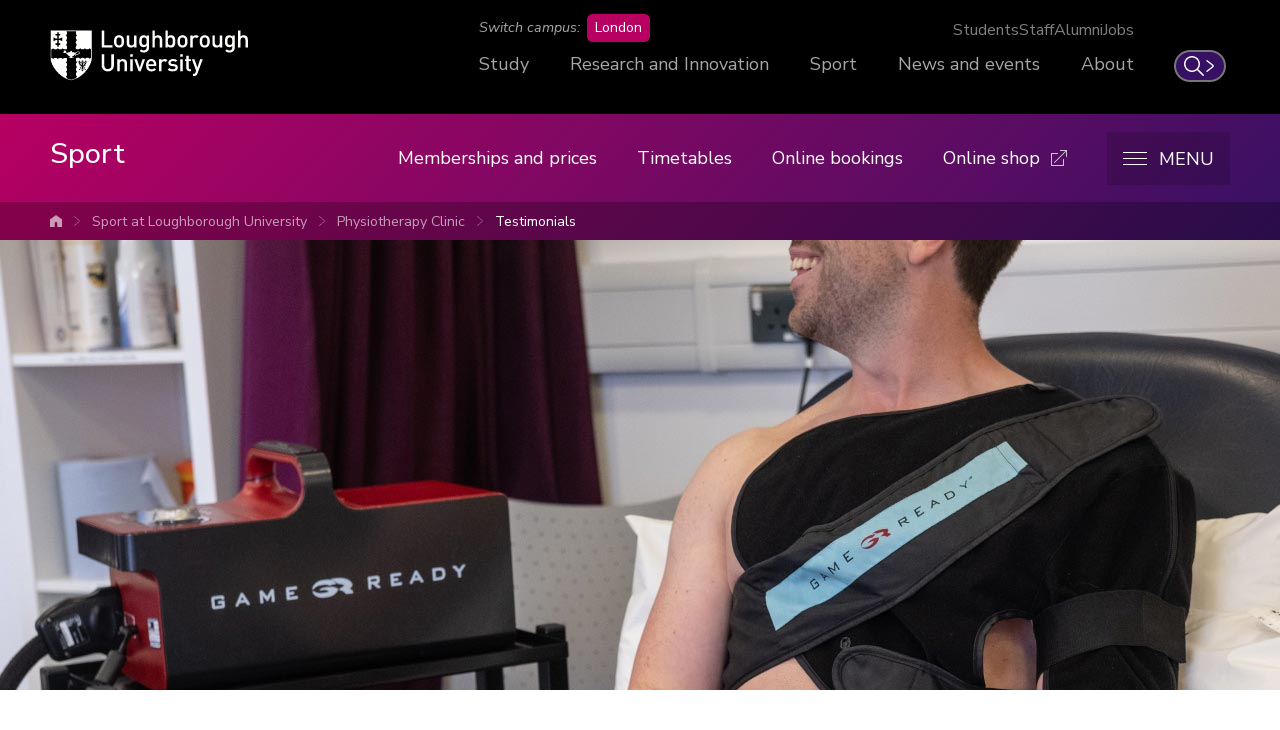

--- FILE ---
content_type: text/html; charset=UTF-8
request_url: https://www.lboro.ac.uk/sport/physiotherapy-clinic/testimonials/
body_size: 22527
content:
<!doctype html>
<html class="no-js" lang="en">
<head>
  <meta charset="utf-8">
  <meta http-equiv="x-ua-compatible" content="ie=edge">
  <title>Testimonials | Sport | Loughborough University</title>

  <!-- Meta description, custom meta -->
  
  
  

  <!-- Favicons and viewport -->
  <link rel="apple-touch-icon" sizes="57x57" href="https://www.lboro.ac.uk/web-assets/shared/favicon/apple-touch-icon-57x57.png">
  <link rel="apple-touch-icon" sizes="60x60" href="https://www.lboro.ac.uk/web-assets/shared/favicon/apple-touch-icon-60x60.png">
  <link rel="apple-touch-icon" sizes="72x72" href="https://www.lboro.ac.uk/web-assets/shared/favicon/apple-touch-icon-72x72.png">
  <link rel="apple-touch-icon" sizes="76x76" href="https://www.lboro.ac.uk/web-assets/shared/favicon/apple-touch-icon-76x76.png">
  <link rel="apple-touch-icon" sizes="114x114" href="https://www.lboro.ac.uk/web-assets/shared/favicon/apple-touch-icon-114x114.png">
  <link rel="apple-touch-icon" sizes="120x120" href="https://www.lboro.ac.uk/web-assets/shared/favicon/apple-touch-icon-120x120.png">
  <link rel="apple-touch-icon" sizes="144x144" href="https://www.lboro.ac.uk/web-assets/shared/favicon/apple-touch-icon-144x144.png">
  <link rel="apple-touch-icon" sizes="152x152" href="https://www.lboro.ac.uk/web-assets/shared/favicon/apple-touch-icon-152x152.png">
  <link rel="icon" type="image/png" sizes="16x16" href="https://www.lboro.ac.uk/web-assets/shared/favicon/favicon-16x16.png">
  <link rel="icon" type="image/png" sizes="32x32" href="https://www.lboro.ac.uk/web-assets/shared/favicon/favicon-32x32.png">
  <link rel="icon" type="image/png" sizes="96x96" href="https://www.lboro.ac.uk/web-assets/shared/favicon/favicon-96x96.png">
  <link rel="icon" type="image/png" sizes="128x128" href="https://www.lboro.ac.uk/web-assets/shared/favicon/favicon-128.png">
  <link rel="icon" type="image/png" sizes="196x196" href="https://www.lboro.ac.uk/web-assets/shared/favicon/favicon-196x196.png">
  <meta name="msapplication-TileColor" content="#ffffff">
  <meta name="msapplication-TileImage" content="https://www.lboro.ac.uk/web-assets/shared/favicon/mstile-144x144.png">
  <meta name="msapplication-square70x70logo" content="https://www.lboro.ac.uk/web-assets/shared/favicon/mstile-70x70.png">
  <meta name="msapplication-square150x150logo" content="https://www.lboro.ac.uk/web-assets/shared/favicon/mstile-150x150.png">
  <meta name="msapplication-wide310x150logo" content="https://www.lboro.ac.uk/web-assets/shared/favicon/mstile-310x150.png">
  <meta name="msapplication-square310x310logo" content="https://www.lboro.ac.uk/web-assets/shared/favicon/mstile-310x310.png">

  <meta name="viewport" content="width=device-width, initial-scale=1">

  <!-- Font -->
  <link rel="preload" href="/media/terminalfourrepository/fonts/NunitoSans-Regular-Variable.woff2" as="font" type="font/woff2" crossorigin>

<style>
  @font-face {
    font-family: "Nunito Sans";
    src: url('/media/terminalfourrepository/fonts/NunitoSans-Regular-Variable.woff2') format("woff2"),
      url('/media/terminalfourrepository/fonts/nunito-sans-variable.ttf') format("truetype");
    font-weight: 200 900;
    font-style: normal;
    font-display: swap;
  }

  @font-face {
    font-family: "Nunito Sans";
    src: url('/media/terminalfourrepository/fonts/NunitoSans-Italic-Variable.woff2') format("woff2"),
      url('/media/terminalfourrepository/fonts/nunito-sans-italic-variable.ttf') format("truetype");
    font-weight: 200 900;
    font-style: italic;
    font-display: swap;
  }
</style>


  <!-- Fountain, department, site specific and custom styles -->
  
<link rel="stylesheet" href="https://www.lboro.ac.uk/web-assets/prod/fountain/dist/fountain.css?v=20260120">
  
  <link rel="stylesheet" href="https://www.lboro.ac.uk/web-assets/prod/sport/dist/sport.css?v=20251022">
  
  

  <!-- Feature detection -->
  <script>
    window.Detection=function(e,n){var t,s,c,o;return o=n.documentElement,s=o.className.replace("no-js","js"),c=function(){return!!n.createElement("svg").getAttributeNS},t={svg:c()},s+=t.svg?" svg":" no-svg",o.className=s,t}(window,document);
  </script>

  <!-- Google Tag Manager -->
  <script>(function(w,d,s,l,i){w[l]=w[l]||[];w[l].push({'gtm.start':
  new Date().getTime(),event:'gtm.js'});var f=d.getElementsByTagName(s)[0],
  j=d.createElement(s),dl=l!='dataLayer'?'&l='+l:'';j.async=true;j.src=
  'https://www.googletagmanager.com/gtm.js?id='+i+dl;f.parentNode.insertBefore(j,f);
  })(window,document,'script','dataLayer','GTM-KW3LH9');</script>
  <!-- End Google Tag Manager -->
</head>

<body class="page-layout-default section-id-81881 has-sidebar has-banner">
  <!-- Google Tag Manager (noscript) -->
  <noscript><iframe src="https://www.googletagmanager.com/ns.html?id=GTM-KW3LH9"
  height="0" width="0" style="display:none;visibility:hidden"></iframe></noscript>
  <!-- End Google Tag Manager (noscript) -->

  <!-- Skip links -->
  <nav aria-label="Skip links">
  <ul class="list list--skip-links">
    <li class="list__item">
      <a class="list__link" href="#content" rel="nofollow">Skip to content</a>
    </li>
    <li class="list__item">
      <a class="list__link" href="#global-nav-primary" rel="nofollow">Skip to primary global navigation</a>
    </li>
    <li class="list__item">
      <a class="list__link" href="#global-nav-secondary" rel="nofollow">Skip to secondary global navigation</a>
    </li>
    <li class="list__item">
      <a class="list__link" href="#site-nav" rel="nofollow">Skip to site navigation</a>
    </li>
  </ul>
</nav>

  <header class="header" id="header">
    <!-- Global header -->
    <div class="global-header">
  <div class="container">
    <div class="global-header__logo-toggles-container">
      <a class="global-header__logo" href="https://www.lboro.ac.uk/">
        <span class="visually-hidden">Loughborough University</span>
      </a>

      <button class="global-header__toggle global-header__toggle--menu" type="button" aria-label="Global menu" aria-haspopup="true" aria-expanded="false">
        <span class="visually-hidden">Toggle global mobile menu</span>
      </button>

      <a class="global-header__search-link" href="https://www.lboro.ac.uk/search">
        <span class="global-header__search-icon icon icon--embed icon--ui-search-thick">
          <svg
            class="icon__svg"
            height="25"
            viewBox="0 0 25 25"
            width="25"
            xmlns="http://www.w3.org/2000/svg"
          >
            <path
              d="M10 0c5.523 0 10 4.477 10 10a9.96 9.96 0 0 1-2.321 6.407l6.957 6.957a.9.9 0 1 1-1.272 1.272l-6.957-6.957A9.96 9.96 0 0 1 10 20C4.477 20 0 15.523 0 10S4.477 0 10 0m0 1.8a8.2 8.2 0 1 0 0 16.4 8.2 8.2 0 0 0 0-16.4"
            />
          </svg>
        </span>

        <span class="global-header__search-link-text">Search</span>

        <span class="global-header__search-icon icon icon--embed icon--ui-chevron-right-thick">
          <svg
            class="icon__svg"
            height="16"
            viewBox="0 0 10 16"
            width="10"
            xmlns="http://www.w3.org/2000/svg"
          >
            <path
              d="M.29.447A.9.9 0 0 1 1.553.29l7.42 5.772a2.456 2.456 0 0 1 0 3.876l-7.42 5.772a.9.9 0 0 1-1.106-1.42L7.87 8.517a.656.656 0 0 0 0-1.034L.447 1.71A.9.9 0 0 1 .29.447"
            />
          </svg>
        </span>
      </a>
    </div>

    <div class="global-header__nav-container">
      <nav
        aria-label="Campus Switcher"
        class="header__nav global-header__nav global-header__nav--campus-switcher campus-switcher"
      >
        <span class="campus-switcher__prompt">Switch campus:</span>

        <a class="campus-switcher__link" href="https://www.lborolondon.ac.uk/">
          <span class="campus-switcher__link-text">London</span>
          <span class="visually-hidden">campus</span>
        </a>
      </nav>

      <nav class="header__nav global-header__nav global-header__nav--secondary" id="global-nav-secondary" aria-label="Secondary global navigation">
        <ul class="list">
          <li class="list__item">
            <a class="list__link" href="https://www.lboro.ac.uk/internal/">Students</a>
          </li>
          <li class="list__item">
            <a class="list__link" href="https://www.lboro.ac.uk/internal/">Staff</a>
          </li>
          <li class="list__item">
            <a class="list__link" href="https://www.lboro.ac.uk/alumni/">Alumni</a>
          </li>
          <li class="list__item">
            <a class="list__link" href="https://www.lboro.ac.uk/services/hr/jobs/">Jobs</a>
          </li>
        </ul>
      </nav>

      <nav class="header__nav global-header__nav global-header__nav--primary" id="global-nav-primary" aria-label="Primary global navigation">
        <ul class="list">
          <li class="list__item">
            <a class="list__link" href="https://www.lboro.ac.uk/study/">Study</a>
          </li>
          <li class="list__item">
            <a class="list__link" href="https://www.lboro.ac.uk/research/">Research and Innovation</a>
          </li>
          <li class="list__item">
            <a class="list__link" href="https://www.lboro.ac.uk/sport/">Sport</a>
          </li>
          <li class="list__item">
            <a class="list__link" href="https://www.lboro.ac.uk/news-events/">News and events</a>
          </li>
          <li class="list__item">
            <a class="list__link" href="https://www.lboro.ac.uk/about/">About</a>
          </li>
        </ul>
      </nav>
    </div>
  </div>
</div>

    <!-- Site header -->
    <div class="site-header">
      <div class="container">
        <a class="site-header__title" href="/sport/">
          <span class="icon icon--small icon--inline icon--ui-arrow-left">
            <svg class="icon__svg" width="16" height="16" viewBox="0 0 16 16" xmlns="http://www.w3.org/2000/svg"><path d="M.045 7.83C.04 7.82.032 7.814.028 7.805a.33.33 0 0 1 0-.268c.003-.01.01-.016.016-.026a.302.302 0 0 1 .062-.08l.005-.01L8.45.09a.333.333 0 1 1 .44.5L1.22 7.34h14.45a.334.334 0 0 1 0 .667H1.218l7.67 6.75a.332.332 0 0 1-.22.583.33.33 0 0 1-.22-.083L.11 7.922c-.002 0-.003-.005-.005-.007a.348.348 0 0 1-.062-.083V7.83z"/></svg>
          </span>

          <!-- Website title -->
          <span class="site-header__title-text site-header__title-text--primary">Sport</span>
          
        </a>

        <div class="site-header__nav-search-toggle-container">
          <div class="site-header__nav-search-container">
            <!-- Header links -->
            <nav class="header__nav site-header__nav site-header__nav--primary" aria-label="Primary site navigation">
  <ul class="list">    
    <li class="list__item">
      <a class="list__link" href="/sport/memberships-prices/">
        Memberships and prices
      </a>
    </li>
    
    
    <li class="list__item">
      <a class="list__link" href="/sport/timetables/">
        Timetables
      </a>
    </li>
    
    
    <li class="list__item">
      <a class="list__link" href="/sport/online-bookings/">
        Online bookings
      </a>
    </li>
    
    
    
    
    <li class="list__item list__item--external">
      <a class="list__link" href="https://lboro.kukrisports.co.uk/teamshop/lborosport/productNavListNg.action">
        <span class="list__text">Online shop</span>

        <span class="icon icon--embed icon--ui-external">
          <svg class="icon__svg" width="16" height="16" viewBox="0 0 16 16" xmlns="http://www.w3.org/2000/svg"><path d="M12.5 9.016a.5.5 0 0 0-.5.5v5.47H1v-11h5.5a.5.5 0 0 0 0-1h-6a.5.5 0 0 0-.5.5v12a.5.5 0 0 0 .5.5h12a.5.5 0 0 0 .5-.5v-5.97a.5.5 0 0 0-.5-.5z"/><path d="M15.5 0h-6a.5.5 0 0 0 0 1h4.793L3.146 12.146a.5.5 0 1 0 .707.707L15 1.707V6.5a.5.5 0 0 0 1 0v-6a.5.5 0 0 0-.5-.5z"/></svg>
        </span>
      </a>
    </li>
      </ul>
</nav>

            <!-- Google search -->
            

            <!-- Funnelback search -->
            
          </div>

          <!-- Menu toggle button -->
          
<button class="site-header__toggle" type="button" aria-label="Menu" aria-controls="secondary-site-nav" aria-haspopup="true" aria-expanded="false">
  <span class="site-header__toggle-text">Menu</span>

  <span class="icon icon--hamburger" aria-hidden="true">
    <span class="icon__line" aria-hidden="true"></span>
  </span>
</button>

        </div>
      </div>

      <!-- Breadcrumbs -->
      <nav class="breadcrumbs" aria-label="Breadcrumbs">
        <div class="breadcrumbs__container">
          <ol class="breadcrumbs__list">
            <li class="breadcrumbs__item">
              <a href="/">University home</a></li><li class="breadcrumbs__item"><a href="/sport/">Sport at Loughborough University</a></li><li class="breadcrumbs__item"><a href="/sport/physiotherapy-clinic/">Physiotherapy Clinic</a></li><li class="breadcrumbs__item"><a href="/sport/physiotherapy-clinic/testimonials/">Testimonials</a>
            </li>
          </ol>
        </div>
      </nav>

      <!-- Menu -->
      <div class="site-header__menu">
        <div class="container">
          <!-- Bricks -->
          <nav id="secondary-site-nav" class="header__nav site-header__nav site-header__nav--secondary" aria-label="Secondary site navigation">
  <ul class="list list--bricks"><li class="list__item brick">
  <div class="list__container">
    <a class="list__link has-icon" href="/sport/sports/" data-mh="site-header-brick">
      <span class="icon icon--runner icon--inline"><svg class="icon__svg" width="64" height="60" viewBox="0 0 64 60"><path d="M51.546 7.418a4.32 4.32 0 1 0-8.638 0 4.32 4.32 0 0 0 8.638 0zm2.196 0a6.515 6.515 0 1 1-13.03 0 6.515 6.515 0 0 1 13.03 0z"/><path d="M18.866 17.675c-.343-.254-.564-.723-.564-1.593 0-.812.286-1.285.797-1.596a2.318 2.318 0 0 1 .812-.3 8190.916 8190.916 0 0 1 9.704-.023c5.37-.007 8.892 0 9.594.022.48.016 1.01.256 1.54.664a5.262 5.262 0 0 1 .75.71c.016.02 3.133 3.12 9.35 9.3a1.1 1.1 0 0 0 1.555-.01l4.546-4.606c.07-.075.14-.148.247-.25a6.17 6.17 0 0 1 .615-.51c.765-.55 1.486-.782 2.05-.614.214.063.423.183.635.377.123.112.23.224.32.335.597.74.483 1.502-.16 2.373a4.467 4.467 0 0 1-.583.645l-2.318 2.313a1.098 1.098 0 1 0 1.55 1.553l2.214-2.212c.25-.214.576-.55.903-.993 1.17-1.584 1.44-3.392.1-5.054-.162-.2-.344-.39-.55-.577a3.808 3.808 0 0 0-1.49-.86c-1.355-.4-2.696.03-3.96.94-.512.37-.91.74-1.154 1.014l-3.756 3.802-8.444-8.392a6.906 6.906 0 0 0-1.08-1.024c-.86-.664-1.796-1.086-2.807-1.12-.74-.024-4.238-.03-9.67-.023a5125.02 5125.02 0 0 0-9.42.02h-.35a4.257 4.257 0 0 0-1.89.62c-1.145.698-1.85 1.866-1.85 3.473 0 1.547.532 2.675 1.45 3.356.574.426 1.15.59 1.6.616l10.336.002-6.673 6.583a3.586 3.586 0 0 0-.564.748c-.755 1.294-.785 2.808.25 4.286L2.21 51.92c-.156.143-.4.42-.642.797-.995 1.554-.995 3.38.64 5.016 1.634 1.63 3.483 1.63 5.084.65a4.54 4.54 0 0 0 .855-.663l20.103-20.1 3.662 3.737-7.704 7.904a4.13 4.13 0 0 0-.617.76c-.942 1.475-.942 3.218.61 4.773 1.55 1.55 3.308 1.627 4.83.8a3.99 3.99 0 0 0 .778-.532l10.62-10.507c.2-.185.505-.524.807-.974.857-1.275 1.17-2.67.505-4.04a4.045 4.045 0 0 0-.79-1.09 369.057 369.057 0 0 0-2.327-2.3 991.75 991.75 0 0 0-2.933-2.865l7.482-7.533L48.73 31.2c.188.178.468.393.844.602 1.658.92 3.576.83 5.306-.898a93502 93502 0 0 1 2.04-2.04c.01-.01-.498-.537-1.528-1.578l-.23.23-1.835 1.835c-.97.977-1.824 1.017-2.686.538a2.17 2.17 0 0 1-.38-.264l-6.32-6.205a1.098 1.098 0 0 0-1.548.01l-9.04 9.094a1.098 1.098 0 0 0 .014 1.56 612.73 612.73 0 0 1 1.144 1.113 981.97 981.97 0 0 1 2.516 2.46c.988.97 1.773 1.747 2.373 2.346.167.167.287.33.366.495.256.526.113 1.16-.353 1.854a4.367 4.367 0 0 1-.504.617l-10.616 10.5a2.54 2.54 0 0 1-.304.19c-.74.4-1.444.37-2.233-.418-.747-.748-.747-1.36-.313-2.033a1.99 1.99 0 0 1 .274-.355l8.517-8.735a1.098 1.098 0 0 0 0-1.537l-5.19-5.294a1.098 1.098 0 0 0-1.56-.01l-20.9 20.9c-.07.07-.224.2-.44.33-.81.496-1.553.496-2.383-.333-.826-.828-.826-1.525-.343-2.28.13-.2.252-.342.31-.397l21.04-20.984c.43-.428.43-1.125 0-1.554-.986-.99-1.04-1.747-.617-2.47.054-.092.11-.173.166-.24.02-.023 2.89-2.86 8.62-8.513.7-.69.21-1.88-.77-1.88H19.28a1.16 1.16 0 0 1-.414-.185z"/></svg></span>
      
      

      <div class="list__text">
        A-Z of sports
      </div>
    </a>
  </div>
</li><li class="list__item brick">
  <div class="list__container">
    <a class="list__link has-icon" href="/sport/get-involved/" data-mh="site-header-brick">
      <span class="icon icon--people-1 icon--inline"><svg class="icon__svg" width="130" height="64" viewBox="0 0 130 64"><path d="M88.628 34.68c4.147-3.516 9.35-5.47 14.852-5.47 7.44 0 13.46-6.15 13.46-13.716 0-7.567-6.02-13.713-13.46-13.713-7.44 0-13.46 6.15-13.46 13.716 0 2.4.607 4.713 1.746 6.757.184.314.465.753.826 1.254a1.36 1.36 0 0 0 2.206-1.588 16.26 16.26 0 0 1-.674-1.018 11.1 11.1 0 0 1-1.387-5.405c0-6.078 4.816-10.995 10.743-10.995 5.926 0 10.74 4.915 10.74 10.994 0 6.078-4.815 10.996-10.74 10.996-6.152 0-11.978 2.19-16.61 6.116a1.36 1.36 0 1 0 1.758 2.074zm38.09 16.96h-26.71a1.36 1.36 0 0 0 0 2.72h28.106c.75 0 1.36-.61 1.36-1.36 0-10.058-5.545-19.115-14.173-23.614a1.36 1.36 0 0 0-1.605.263 4.72 4.72 0 0 1-.473.393c-.464.35-1.04.708-1.725 1.045-2.086 1.023-4.697 1.625-7.876 1.577a1.36 1.36 0 1 0-.04 2.718c3.613.055 6.647-.645 9.114-1.855a13.31 13.31 0 0 0 2.145-1.3c6.9 3.946 11.425 11.23 11.88 19.41zm-33.002 9.642H35.94c.695-15.696 13.37-28.194 28.886-28.194 8.973 0 16.235-7.415 16.235-16.545C81.06 7.413 73.8 0 64.83 0c-8.97 0-16.23 7.413-16.23 16.543a16.7 16.7 0 0 0 2.107 8.154c.07.12.164.273.293.475.212.33.45.68.704 1.035a1.36 1.36 0 0 0 2.206-1.59 20.133 20.133 0 0 1-.845-1.273 13.958 13.958 0 0 1-1.744-6.8c0-7.642 6.055-13.826 13.51-13.826 7.46 0 13.517 6.184 13.517 13.825 0 7.64-6.058 13.827-13.517 13.827-17.477 0-31.635 14.455-31.635 32.27 0 .75.61 1.36 1.36 1.36H95.11c.75 0 1.36-.61 1.36-1.36 0-12.245-6.75-23.27-17.25-28.747a1.36 1.36 0 0 0-1.61.263c-.08.082-.283.266-.617.52a13.32 13.32 0 0 1-2.17 1.316c-2.61 1.28-5.867 2.03-9.825 1.97a1.36 1.36 0 0 0-.04 2.72c4.392.066 8.073-.784 11.06-2.25a16.024 16.024 0 0 0 2.616-1.59c8.9 4.828 14.625 14.075 15.087 24.44zM42.602 32.606C37.97 28.68 32.146 26.49 25.994 26.49c-5.927 0-10.742-4.918-10.742-10.996 0-6.08 4.815-10.995 10.742-10.995 5.925 0 10.74 4.914 10.74 10.992 0 1.934-.487 3.792-1.4 5.434-.013.02-.074.12-.162.257-.15.234-.317.48-.497.73a1.36 1.36 0 1 0 2.206 1.59c.364-.502.645-.94.81-1.224a13.883 13.883 0 0 0 1.765-6.787c0-7.567-6.02-13.713-13.46-13.713-7.44 0-13.46 6.147-13.46 13.715 0 7.567 6.02 13.715 13.46 13.715 5.5 0 10.705 1.954 14.85 5.47a1.36 1.36 0 1 0 1.76-2.074zM2.756 51.64c.454-8.18 4.98-15.464 11.88-19.41.595.448 1.31.89 2.145 1.3 2.47 1.21 5.504 1.91 9.117 1.856a1.36 1.36 0 1 0-.04-2.718c-3.18.048-5.79-.554-7.877-1.578a10.592 10.592 0 0 1-1.726-1.046 4.723 4.723 0 0 1-.474-.396 1.36 1.36 0 0 0-1.61-.262C5.545 33.886 0 42.942 0 53c0 .75.61 1.36 1.36 1.36h28.106a1.36 1.36 0 0 0 0-2.72H2.756z"/></svg></span>
      
      

      <div class="list__text">
        Get involved
      </div>
    </a>
  </div>
</li><li class="list__item brick">
  <div class="list__container">
    <a class="list__link has-icon" href="/sport/performance/" data-mh="site-header-brick">
      <span class="icon icon--lightning icon--inline"><svg class="icon__svg" width="36" height="66" viewBox="0 0 36 66"><path d="M17.675 33.833L16.48 40.55l-4.223 23.723a1 1 0 0 0 .51 1.055l1.023.552a1 1 0 0 0 1.394-.486L25.5 41.304l10.024-23.416a1 1 0 0 0-1.204-1.352l-15.305 4.558L29.103 1.457A1 1 0 0 0 28.213 0h-10.91a1 1 0 0 0-.936.65L14.334 6.07a1 1 0 0 0 1.872.702L17.996 2h8.58l-10.41 20.264c-.403.783.33 1.667 1.174 1.415l15.506-4.62-9.185 21.456-8.802 20.558L18.45 40.9l1.457-8.193a1 1 0 0 0-1.202-1.15L2.522 35.15 14.084 1.323a1 1 0 1 0-1.892-.646L.054 36.19a1 1 0 0 0 1.163 1.298l16.458-3.655z"/></svg></span>
      
      

      <div class="list__text">
        Performance
      </div>
    </a>
  </div>
</li><li class="list__item brick">
  <div class="list__container">
    <a class="list__link" href="/sport/para-sport/" data-mh="site-header-brick">
      
      
      <span class="icon icon--embed icon--para-sport">
  <svg class="icon__svg" width="111" height="55" viewBox="0 0 111 55" xmlns="http://www.w3.org/2000/svg">
    <path d="M82.623.14c7.87 0 14.25 6.38 14.25 14.25 0 7.765-6.212 14.08-13.936 14.247l-.314.003c-13.23 0-24.056 10.296-24.9 23.313l-.023.368h49.844l-.015-.298c-.53-8.711-5.422-16.437-12.402-20.084l-.313-.16-.165.104c-.644.395-1.489.85-2.514 1.308l-.313.138c-2.82 1.216-5.917 1.947-9.2 1.947a1.272 1.272 0 0 1 0-2.544c2.91 0 5.67-.652 8.192-1.74.882-.38 1.669-.787 2.348-1.192l.274-.166c.25-.155.423-.273.516-.341a1.272 1.272 0 0 1 1.283-.133c8.827 4.037 14.885 13.71 14.885 24.433 0 .662-.504 1.205-1.15 1.267l-.122.005h-52.45c-.703 0-1.273-.57-1.273-1.272 0-15.186 12.312-27.497 27.498-27.497 6.464 0 11.706-5.241 11.706-11.706 0-6.466-5.241-11.706-11.706-11.706-6.466 0-11.706 5.24-11.706 11.706 0 2.311.67 4.522 1.91 6.411a1.272 1.272 0 1 1-2.127 1.396 14.187 14.187 0 0 1-2.327-7.807c0-7.871 6.379-14.25 14.25-14.25z"/>
    <path d="M49.04 7.427c6.868 0 12.438 5.569 12.438 12.437 0 6.767-5.404 12.272-12.132 12.435l-.306.003c-11.288 0-20.525 8.785-21.245 19.89l-.008.128h19.716c.66 0 1.204.505 1.266 1.15l.006.123c0 .66-.505 1.204-1.15 1.266l-.122.006H26.477c-.702 0-1.272-.57-1.272-1.272 0-13.163 10.672-23.835 23.835-23.835 5.464 0 9.894-4.43 9.894-9.894 0-5.463-4.43-9.893-9.894-9.893s-9.893 4.43-9.893 9.893a9.85 9.85 0 0 0 1.613 5.42 1.272 1.272 0 1 1-2.127 1.395 12.393 12.393 0 0 1-2.03-6.815c0-6.868 5.568-12.437 12.437-12.437z" opacity=".75"/>
    <path d="M19.827 15.678c5.736 0 10.386 4.65 10.386 10.385 0 5.642-4.499 10.233-10.104 10.382l-.282.004c-8.964 0-16.322 6.881-17.08 15.649l-.017.222h15.843c.661 0 1.204.505 1.266 1.15l.006.123c0 .66-.505 1.204-1.15 1.266l-.122.006H1.412c-.703 0-1.272-.57-1.272-1.272 0-10.873 8.814-19.688 19.687-19.688a7.842 7.842 0 1 0-6.561-3.545 1.272 1.272 0 1 1-2.128 1.394 10.35 10.35 0 0 1-1.697-5.691c0-5.735 4.651-10.385 10.386-10.385z" opacity=".5"/>
  </svg>
</span>

      <div class="list__text">
        Para and Disability Sport
      </div>
    </a>
  </div>
</li><li class="list__item brick">
  <div class="list__container">
    <a class="list__link has-icon" href="/sport/study-research/" data-mh="site-header-brick">
      <span class="icon icon--brain icon--inline"><svg class="icon__svg" width="54" height="64" viewBox="0 0 54 64" xmlns="http://www.w3.org/2000/svg"><path d="M42.84 58.498c.885-.08 1.304-.86.952-1.656-1.38-3.12-2.78-5.39-2.18-8.86.52-3.01 2.27-5.587 4.092-7.96 2.97-3.862 5.987-7.422 7.193-12.265 1.987-7.985-.793-16.665-6.962-22.092C38.415-.95 27.74-1.297 18.69 2.185c-4.24 1.63-8.538 3.962-11.24 7.73-2.42 3.374-3.11 7.496-3.576 11.53-.366 3.178.605 6.17-.205 9.353-.39 1.5-1.02 2.92-1.71 4.3-.558 1.1-1.71 2.396-1.93 3.604-.22 1.226.733 2.83 1.983 3.094.624.13 1.09-.005 1.52.032.994.085 1.467.32 2.544.055L4.69 40.82c0 1.338-.72 2.215-1.803 2.704-1.034.466-.468 2.05.555 2.05h.26l-1.06-1.393c-.43 2.65 1.547 3.6 3.93 3.75l-.554-2.05c-1.178.587-2.144.852-2.285 2.32a3.17 3.17 0 0 0 .41 1.904c.445.76 1.688.706 1.89 1.713.168.83 1.287 1.04 1.84.486l.262-.26-1.88-.78c.004 2.99-.117 6.068 3.41 6.686 4.476.784 10.245 1.032 14.165-1.56l-1.618-1.244c-.707 2.653-.943 4.84-.82 7.6.023.557.484 1.155 1.1 1.1 2.956-.25 5.913-.503 8.87-.755 1.402-.12 1.414-2.322 0-2.2l-8.87.756 1.1 1.1c-.113-2.578.086-4.55.744-7.014.236-.885-.794-1.786-1.618-1.242-3.297 2.18-7.07 1.602-10.794 1.412-1.083-.057-2.525.163-3.214-.84-.544-.79-.252-2.9-.252-3.798-.002-.95-1.205-1.453-1.88-.777l-.26.26 1.84.487c-.284-1.408-.875-1.36-1.74-2.29-.732-.795-.55-.534.71-1.165 1.045-.523.455-1.988-.555-2.05-.87.16-1.474-.16-1.807-.957.112-.694-.286-1.393-1.063-1.393h-.26l.555 2.05c1.95-.878 2.894-2.473 2.894-4.603 0-.73-.703-1.23-1.394-1.06-.4.1-1.558-.04-2.056-.3-1.06-.557-.828-.9-.215-2.042.91-1.69 1.78-3.436 2.35-5.28 1.264-4.083.11-8.17.702-12.32.552-3.904 1.66-7.61 4.54-10.452 3.552-3.522 8.84-5.6 13.67-6.592 8.87-1.825 18.25.698 23.43 8.495A20.105 20.105 0 0 1 47.61 34c-2.61 3.708-6.03 6.946-7.552 11.32-1.666 4.796-.137 8.178 1.834 12.633.318-.552.635-1.104.95-1.657l-14.477 1.336c-1.4.13-1.412 2.332 0 2.202l14.478-1.336z" fill-rule="nonzero"/><path d="M43.71 22.595c-.944-1.828-2.45-2.674-4.588-2.308.025-.253.02-.38.053-.495.608-2.105.537-4.153-.363-6.182-.24-.54-.316-1.203-.29-1.8.05-1.065.823-1.56 1.762-1.05 1.53.827 2.682 2.043 2.962 3.86.223 1.45-.332 2.738-.86 4.04a.91.91 0 0 0-.04.425c.088.165.302.23.51.256.007 0 .01 0 .017-.01a1.18 1.18 0 0 1 .247-.07.705.705 0 0 0 .206-.292c.037-.1.1-.16.174-.198.373-.86.675-1.76 1.02-2.68 1.58 1.756 1.156 5.476-.81 6.51M32.732 10.94c-.162.66-.23 1.343-.37 2.008-.435 2.053-2.262 3.078-4.326 2.404.036-.243.064-.495.11-.745.1-.537.57-1.266-.277-1.466-.87-.2-.66.71-.78 1.16-.63 2.45-1.795 4.46-4.296 5.408-.354.133-.853.325-1.11.18-1.06-.59-2.153-.33-3.244-.305-1.08.027-2.14.02-2.99-.856-.054-.057-.142-.083-.244-.095a.937.937 0 0 0-.544.177 3.142 3.142 0 0 0-.076.146c.01.223.025.44.14.574.855.983 2.02 1.222 3.265 1.203.78-.013 1.56-.086 2.338-.04.786.044 1.123.77.625 1.375-.293.358-.733.72-1.166.813a10.44 10.44 0 0 1-2.598.238c-2.73-.107-4.926-1.926-5.278-4.33-.18-1.228.114-2.333.968-3.3 1.88 1.962 3.83 2.19 6.134.85.274-.158.76-.233 1.017-.098 1.477.766 2.78.418 3.975-.548.433-.35 1.274-.757.704-1.434-.544-.645-.937.196-1.317.498-1.056.836-1.898.96-2.83.284.7-.806 1.425-1.584 2.07-2.424.095-.125.08-.337.054-.554v-.005c-.016-.123-.115-.223-.235-.295l-.096-.02-.067.015c-.246.075-.47.225-.69.367l-.02.02a.913.913 0 0 1-.135.176c-1.037 1.026-2.02 2.114-3.142 3.037-.925.76-2.084.88-3.23.45-1.178-.44-1.534-1.528-.865-2.59 1.087-1.72 2.66-2.81 4.573-3.435.25-.08.508-.126 1.005-.248-.296.444-.4.69-.58.855-.71.66-1.466 1.274-2.156 1.955-.086.084-.13.21-.165.344.004.016.014.03.02.046.02.103.027.21.03.312.012.007.023.016.035.02.07.037.11.1.134.17.154.04.307.07.446.038.265-.06.55-.238.733-.447a204.444 204.444 0 0 0 2.964-3.446c.31-.367.54-.823.9-1.126.87-.73 2.36-.83 3.206-.29.81.514.994 1.303.62 2.69-.01.045-.03.09-.05.135a3.34 3.34 0 0 0-.013.17c.07.22.13.53.28.59.18.07.54-.023.67-.176a1.73 1.73 0 0 0 .375-.88c.067-.652.454-.916 1.025-.95.837-.05 1.68-.008 2.513-.083a.867.867 0 0 0 .375-.15.573.573 0 0 1 .108-.09c.03-.02.096-.07.105-.107.007-.03.02-.05.03-.073 0-.1-.004-.204-.03-.3-.145-.18-.294-.35-.456-.366-.865-.08-1.772-.17-2.61.007-.913.194-1.39 0-1.61-1.024 2.857-1.044 5.624-.723 8.553.377-1.71 1.113-2.123 1.638-2.507 3.208m12.79 3.97a20.964 20.964 0 0 1-1.45-2.16c-1.3-2.224-3.25-3.65-5.58-4.645a6.986 6.986 0 0 1-1.42-.803c-1.63-1.21-3.524-1.596-5.45-1.864-1.977-.095-3.913-.098-5.73.833-.284.145-.69.13-1.025.08-1.587-.22-2.943.21-4.115 1.307-.24.224-.594.378-.92.446-3.39.702-5.935 2.49-7.478 5.643-.397.81-1.04 1.507-1.38 2.334-1.384 3.36.732 7.216 4.47 8.095 1.086.257 2.25.18 3.372.317.367.046.836.18 1.053.446 2.143 2.61 4.87 3.293 8.045 2.494.68-.17 1.045-.09 1.51.535a6.85 6.85 0 0 0 1.383 1.37l.096.06c.58.324 2.018.73 1.726-.29a.865.865 0 0 0-.157-.29c-.13-.078-.258-.157-.394-.226a4.425 4.425 0 0 1-1.033-.7c-.06-.04-.12-.076-.17-.114a.363.363 0 0 1-.14-.214 3.092 3.092 0 0 1-.61-1.137c.2-.107.382-.15.473-.265.1-.13.185-.267.27-.406l.01-.12c-.01-.046-.025-.09-.04-.135-.022-.035-.04-.07-.07-.1a2.37 2.37 0 0 1-.152-.167 2.172 2.172 0 0 0-.516-.07c-.24.006-.473.2-.72.28-1.015.317-2.015.76-3.058.906-2.276.323-4.573-.825-5.464-2.603.82-.56 1.445-1.255 1.477-2.35.004-.177.35-.425.584-.503 1.92-.635 3.318-1.883 4.26-3.637.26-.483.552-.576 1.07-.59.896-.02 1.79-.212 2.69-.287.36-.03.782-.04 1.09.112 1.024.51 1.464 1.407 1.657 2.464.04.124.086.247.13.37.035.027.07.05.11.073.18.046.38.044.5-.03.03-.018.052-.047.08-.068.086-.21.12-.484.137-.75-.18-.65-.395-1.293-.714-1.87-.31-.562-.92-.957-1.22-1.25.33-1.112.616-2.06.886-3.014.21-.747.324-1.53.615-2.243.33-.81 1.008-1.31 1.92-1.21.754.08 1.49.303 2.396.498-1.323 1.704-1.524 2.76-.787 4.56.61 1.49.85 2.99.56 4.57-.21 1.156-.653 2.215-1.74 2.796-2.698 1.44-5.443 1.625-8.19.12-.42-.233-.758-.627-1.187-.84a1.012 1.012 0 0 0-.23-.075c-.04-.004-.078-.003-.116-.004a.87.87 0 0 0-.517.536c.04.14.094.277.176.39.25.346.633.597 1.224 1.127-1.113.408-2.01.71-2.878 1.072a1.33 1.33 0 0 0-.21.112.963.963 0 0 0-.23.273c-.095.18-.03.36.06.52.218.124.427.222.584.17 1.056-.367 2.05-.9 3.08-1.34.346-.144.78-.342 1.095-.25 2.83.85 5.5.536 8.08-.9a9.05 9.05 0 0 1 2.243-.9c1.216-.29 2.305.293 2.936 1.41.562 1 .463 2.08-.27 2.89-1.03 1.14-4.72 2.07-6.115 1.478-.335-.143-.728-.542-.77-.864-.04-.327.24-.813.528-1.03.37-.28.875-.435 1.344-.508.7-.11 1.426-.06 2.128-.166.155-.02.297-.134.437-.26 0-.26-.01-.526-.144-.713a.36.36 0 0 0-.2-.104c-1.435-.11-2.86-.04-4.142.746-.765.47-1.268 1.09-1.157 2.065.11.985.68 1.67 1.573 1.9.75.195.99.53.976 1.255-.01.478.13.96.216 1.44.14.78.29 1.56.434 2.34-.074.04-.152.078-.23.116-.242-.27-.51-.517-.722-.81a22.12 22.12 0 0 0-.96-1.235c-.323-.237-.7-.434-1.074-.426-.238.006-.377.145-.46.337-.013.1-.014.2-.012.3.063.06.1.13.104.207.36.387.704.79 1.03 1.22.354.462.7.94 1.115 1.344.52.505 1.248.654 1.774.184.397-.353.74-1.03.715-1.54-.058-1.126-.34-2.243-.578-3.352-.16-.75.11-.976.847-1.155 1.24-.3 2.49-.697 3.62-1.277.603-.31 1.223-1.025 1.383-1.67.268-1.077.92-1.76 1.59-2.546 1.838-2.15 1.8-5.786.056-8.065"/></svg></span>
      
      

      <div class="list__text">
        Study and research
      </div>
    </a>
  </div>
</li><li class="list__item brick">
  <div class="list__container">
    <a class="list__link has-icon" href="/sport/facilities/" data-mh="site-header-brick">
      <span class="icon icon--pitch icon--inline"><svg class="icon__svg" width="64" height="40" viewBox="0 0 64 40"><path d="M11.735 29.67H3.937a.937.937 0 0 1 0-1.874h6.86V11.818H.937a.938.938 0 0 1-.934-.937V.94C.003.42.42 0 .938 0h27.83a.937.937 0 0 1 0 1.874H1.876v8.07h9.858c.518 0 .938.417.938.935V28.73a.938.938 0 0 1-.94.935m20.22 9.685H.936A.936.936 0 0 1 0 38.417V13.87a.937.937 0 0 1 1.874 0v23.61h29.14v-6.228c0-.516.42-.937.938-.937 5.41 0 9.81-4.456 9.81-9.932 0-5.12-3.892-9.348-8.873-9.878v17.603a.937.937 0 0 1-1.877 0V10.48c-5.097.42-9.117 4.7-9.117 9.902a9.954 9.954 0 0 0 5.87 9.067.937.937 0 0 1-.767 1.71 11.832 11.832 0 0 1-6.976-10.78c0-6.236 4.86-11.36 10.99-11.78V.94a.942.942 0 0 1 .94-.937h31.108A.934.934 0 0 1 64 .94V25.3a.937.937 0 0 1-1.874 0V1.873H32.89V8.62c6.018.538 10.75 5.608 10.75 11.76 0 6.193-4.742 11.287-10.75 11.77v6.267c0 .517-.42.937-.936.937m31.11.012H35.28a.937.937 0 0 1 0-1.874h26.846v-8.07h-9.858a.937.937 0 0 1-.938-.935V10.633c0-.517.42-.935.937-.935h7.797a.937.937 0 0 1 0 1.873h-6.86v15.98h9.86c.515 0 .936.42.936.937v9.943c0 .516-.42.936-.937.936"/></svg></span>
      
      

      <div class="list__text">
        Facilities
      </div>
    </a>
  </div>
</li><li class="list__item brick brick--lboro-sport">
  <div class="list__container">
    <a class="list__link has-icon" href="/sport/loughborough-sport/" data-mh="site-header-brick">
      
      <span class="icon icon--lboro-sport"></span>
      

      <div class="list__text">
        Loughborough Sport
      </div>
    </a>
  </div>
</li><li class="list__item brick">
  <div class="list__container">
    <a class="list__link has-icon" href="/sport/physiotherapy-clinic/" data-mh="site-header-brick">
      <span class="icon icon--heart icon--inline"><svg class="icon__svg" width="64" height="62" viewBox="0 0 64 62"><path d="M32.255 61.413c-.37 0-.727-.14-.998-.392l-.067-.05C26.348 57.19 10.015 43.9 3.28 31.484c-4.138-7.627-4.384-16.96-.61-23.223C4.813 4.698 9.217.477 18.135.566 23.667.624 29.22 4.306 31.78 6.26 33.29 3.906 36.943.09 44.793.003c9.583-.11 14.3 4.308 16.546 8.028 3.784 6.287 3.51 15.71-.694 23.45-4.24 7.82-12.91 15.867-19.24 21.74-1.745 1.62-3.25 3.02-4.408 4.175a1.475 1.475 0 0 1-2.02.056l-6.755-5.993a1.472 1.472 0 0 1 1.955-2.2l5.725 5.082a252.88 252.88 0 0 1 3.497-3.28c6.18-5.737 14.646-13.593 18.655-20.983 3.72-6.858 4.024-15.107.755-20.526-2.65-4.39-7.477-6.68-13.985-6.603-9.062.1-11.16 6.004-11.18 6.064a1.474 1.474 0 0 1-2.374.63c-.065-.06-6.904-6.065-13.17-6.13h-.25c-5.816 0-10.19 2.163-12.66 6.266-3.204 5.32-2.925 13.663.675 20.303C12.495 42.295 29.633 56.02 33 58.65c.038.025.063.05.094.074a1.478 1.478 0 0 1-.84 2.69"/></svg></span>
      
      

      <div class="list__text">
        Physiotherapy Clinic
      </div>
    </a>
  </div>
</li><li class="list__item brick">
  <div class="list__container">
    <a class="list__link" href="/sport/support-services/physiology/" data-mh="site-header-brick">
      
      
      <span class="icon icon--embed icon--chart">
  <svg class="icon__svg" width="78" height="60" viewBox="0 0 78 60" xmlns="http://www.w3.org/2000/svg">
    <g fill="#fff" fill-rule="evenodd">
      <path d="M77.608 53.114c-.092-.893-.75-1.423-1.094-1.644l-5.108-4.961a1.149 1.149 0 1 0-1.602 1.648l4.278 4.155H8.334V3.823c1.432 1.739 3.203 3.869 3.226 3.895a1.148 1.148 0 1 0 1.767-1.47c-.028-.034-2.905-3.492-4.28-5.181C8.252.094 7.453-.043 6.93.01c-.892.092-1.424.75-1.644 1.093L.325 6.212a1.15 1.15 0 1 0 1.648 1.601l4.062-4.182v49.83c0 .635.515 1.15 1.15 1.15h66.498c-1.718 1.414-3.756 3.11-3.783 3.133a1.15 1.15 0 0 0 1.47 1.766c.035-.029 3.491-2.905 5.18-4.28.974-.793 1.113-1.589 1.058-2.116"/>
      <path d="M12.352 27.771a1.148 1.148 0 0 0 1.62.135c6.35-5.376 16.558-13.861 19.14-15.629 2.09 1.731 8.175 6.452 13.365 10.457a1.15 1.15 0 0 0 1.398.003l20.042-15.28a1.15 1.15 0 1 0-1.394-1.828l-19.34 14.745c-5.008-3.866-12.43-9.638-13.063-10.242a1.218 1.218 0 0 0-.764-.38c-.633-.06-1.015-.097-11.176 8.294-4.844 4.001-9.645 8.066-9.693 8.105a1.15 1.15 0 0 0-.135 1.62M14.992 46.544h6.27v-9.127h-6.27v9.127zm-1.149-11.425c-.635 0-1.15.514-1.15 1.149v11.425c0 .635.515 1.15 1.15 1.15h8.568c.635 0 1.15-.515 1.15-1.15V36.268c0-.635-.515-1.15-1.15-1.15h-8.568z"/>
      <path d="M29.66 46.544h6.27V26.676h-6.27v19.868zm-1.15-22.165c-.634 0-1.148.514-1.148 1.148v22.166c0 .635.514 1.15 1.149 1.15h8.568a1.15 1.15 0 0 0 1.15-1.15V25.527a1.15 1.15 0 0 0-1.15-1.148h-8.568zM44.187 46.544h6.27V31.378h-6.27v15.166zM43.038 29.08c-.635 0-1.15.514-1.15 1.15v17.463c0 .635.515 1.15 1.15 1.15h8.569c.634 0 1.149-.515 1.149-1.15V30.229c0-.635-.515-1.15-1.15-1.15h-8.568zM58.798 46.544h6.27v-23.9h-6.27v23.9zm-1.15-26.198c-.634 0-1.149.514-1.149 1.149v26.198c0 .635.515 1.15 1.149 1.15h8.57c.633 0 1.148-.515 1.148-1.15V21.495c0-.635-.515-1.149-1.149-1.149h-8.569z"/>
    </g>
  </svg>
</span>

      <div class="list__text">
        Physiology
      </div>
    </a>
  </div>
</li><li class="list__item brick">
  <div class="list__container">
    <a class="list__link has-icon" href="/sport/coaching-volunteering/" data-mh="site-header-brick">
      <span class="icon icon--embed icon--cv"><svg class="icon__svg" width="43" height="64" viewBox="0 0 43 64" xmlns="http://www.w3.org/2000/svg"><path d="M20.918 27.737c-4.053 0-8.107-.003-12.16.004-.647 0-1.157-.215-1.422-.82-.366-.835.194-1.734 1.13-1.856.1-.02.207-.012.31-.012h24.32c.91 0 1.497.484 1.537 1.253.042.815-.51 1.415-1.354 1.426-1.21.016-2.415.005-3.626.005h-8.742m-.015 3.02h12.266c.754 0 1.314.393 1.45.993.173.79-.245 1.45-1.035 1.635a1.7 1.7 0 0 1-.407.046c-8.143.003-16.283.004-24.427 0-.76 0-1.28-.363-1.457-.988a1.314 1.314 0 0 1 1.142-1.68c.19-.017.38-.012.57-.012h11.9m.106 5.802h12.11c.794 0 1.362.39 1.496 1.004.185.852-.357 1.59-1.237 1.676-.068.004-.14 0-.206 0H8.74c-.62 0-1.12-.22-1.39-.796-.39-.823.16-1.77 1.077-1.876.188-.02.38-.012.572-.012h12.004m-.053 5.686c4.09 0 8.176-.002 12.264 0 .79.002 1.314.416 1.408 1.082.12.857-.39 1.486-1.253 1.548-.068.007-.137.01-.205.01-8.14 0-16.28-.005-24.42.002-.626 0-1.125-.186-1.395-.775-.41-.88.208-1.852 1.187-1.863 1.375-.015 2.754-.004 4.137-.004h8.274m-6.16 5.8c2.07 0 4.138-.003 6.204.002.635.004 1.136.37 1.292.915.166.575-.04 1.184-.52 1.505-.28.192-.607.238-.936.238-4.032.004-8.063.008-12.095 0-.863 0-1.384-.435-1.496-1.19-.09-.585.3-1.187.896-1.405.22-.08.443-.06.663-.06 2-.003 4 0 5.997 0" /><path d="M42.274 8.8c.028-1.602-.05-3.21.027-4.81.105-2.132-1.53-3.99-3.975-3.982-11.44.022-22.875.01-34.31.008a5.04 5.04 0 0 0-1.377.17C1.248.58-.002 1.953.005 3.903c.026 9.314.01 18.628.01 27.943 0 9.298.02 18.594-.015 27.892-.007 2.028 1.417 3.86 3.634 3.886 3.897.046 7.8.015 11.696.01.47 0 .884-.156 1.16-.566.294-.434.33-.91.093-1.37-.26-.498-.697-.724-1.27-.723-3.76.007-7.523.004-11.28.003-1.012 0-1.388-.366-1.388-1.36V4.04c0-.977.362-1.337 1.34-1.337h34.308c1.01 0 1.364.347 1.364 1.366V54.83c0 1.038-.354 1.387-1.402 1.387H8.45c-.207 0-.416-.008-.623.01a1.37 1.37 0 0 0-1.257 1.24c-.05.58.377 1.163.98 1.36.25.08.508.08.765.08h21.528c2.863 0 5.726.006 8.59 0 2.253-.01 3.845-1.6 3.85-3.84v-2.797" /><path d="M21.826 14.3c.59-.588 1.288-.9 2.27-.9 1.006 0 1.566.168 2.072.624.624.56.78 1.166.78 1.53 0 .356-.103.582-.286.765a.976.976 0 0 1-.697.28.923.923 0 0 1-.547-.154c-.217-.15-.365-.37-.537-.674-.23-.412-.47-.568-.833-.568a.878.878 0 0 0-.726.36c-.24.312-.312.668-.312 2.02 0 1.35.074 1.708.312 2.02a.88.88 0 0 0 .725.36c.365 0 .605-.158.84-.567.17-.31.32-.527.536-.675a.917.917 0 0 1 .54-.157c.27 0 .518.1.7.286.187.184.286.41.286.766 0 .358-.156.964-.78 1.524-.507.458-1.068.623-2.072.623-.983 0-1.68-.31-2.27-.9-.835-.837-.847-1.895-.847-3.28 0-1.385.012-2.442.848-3.28V14.3zm5.958.703c-.137-.413-.174-.582-.15-.81.075-.545.646-.763.98-.763.237 0 .45.087.6.236.17.167.236.324.373.74l1.22 3.756 1.216-3.76c.14-.41.203-.57.37-.736a.84.84 0 0 1 .602-.236c.334 0 .903.217.972.76.03.233-.002.4-.143.815l-1.927 5.77c-.137.414-.25.587-.404.726-.186.168-.398.24-.686.24-.29 0-.503-.073-.69-.24-.155-.137-.266-.312-.402-.725l-1.93-5.77z" /></svg></span>
      
      

      <div class="list__text">
        Coaching and Volunteering
      </div>
    </a>
  </div>
</li><li class="list__item brick">
  <div class="list__container">
    <a class="list__link has-icon" href="/sport/work-with-us/" data-mh="site-header-brick">
      <span class="icon icon--handshake icon--inline"><svg class="icon__svg" width="55" height="65" viewBox="0 0 55 65"><path d="M30.968 55.922c-1.657 1.668-3.314 3.336-4.99 4.987-1.055 1.035-2.697 1.1-3.87.194-1.486-1.148-1.88-2.794-.997-4.207a3.52 3.52 0 0 1 .497-.607c1.583-1.59 3.17-3.177 4.76-4.762.948-.942 2.063-1.185 3.298-.712 1.216.47 2.14 1.813 2.15 3.188a2.85 2.85 0 0 1-.84 1.92l-.005-.004zm-10.982-1.527c-.977.978-2.19 1.24-3.366.738-1.226-.522-2.102-1.8-2.096-3.05.022-.835.327-1.507.95-2.104 1.672-1.61 3.33-3.236 4.92-4.925.79-.838 2.375-1.08 3.472-.437 1.708 1 2.297 2.967 1.314 4.483a3.588 3.588 0 0 1-.468.564c-1.572 1.58-3.147 3.154-4.726 4.728zM10.33 48.59c-1.362-.85-2-2.294-1.6-3.69.14-.487.407-.93.77-1.285 1.61-1.61 3.212-3.223 4.827-4.823 1.257-1.25 3.06-1.23 4.32.014.656.65 1.12 1.377 1.093 2.06-.014 1.126-.318 1.8-.94 2.4-1.668 1.61-3.325 3.234-4.924 4.92-.79.83-2.366 1.138-3.543.404h-.003zm-2.51-6.807c-1.185 1.174-2.97 1.16-4.183.013-.712-.67-1.198-1.43-1.183-2.445.016-.73.23-1.4.75-1.922 1.7-1.733 3.416-3.45 5.15-5.152.922-.902 2.337-1.017 3.454-.365 1.792 1.04 2.32 3.09 1.208 4.636a2.97 2.97 0 0 1-.3.342c-1.627 1.634-3.252 3.27-4.892 4.89l-.005.006zm43.203-10.618v.27l-.135.084c-.103-.138-.19-.285-.31-.4a31106.95 31106.95 0 0 0-15.033-15.05c-1.914-1.913-4.422-1.824-6.223.187a55.044 55.044 0 0 1-7.19 6.676 4.95 4.95 0 0 1-2.617 1.03c-1.237.124-2.474.227-3.71-.03-1.132-.238-1.982-.87-2.613-1.818-.404-.607-.388-1.207.03-1.8.364-.518.81-.964 1.252-1.413 5.168-5.25 10.41-10.424 15.66-15.595.658-.65 1.54-.703 2.39-.793 1.412-.15 2.83-.072 4.24-.074 4.6-.01 9.2 0 13.8-.01.342 0 .47.06.47.447-.01 9.427-.01 18.857-.01 28.284zm2.613 3.07a1.09 1.09 0 0 1-.228-.714c.004-5.334.004-10.67.004-16.01 0-5.305 0-10.615-.005-15.92C53.405.515 53 .103 51.93.103H34.255c-.8 0-1.6-.02-2.39.103-1.386.212-2.705.556-3.667 1.698-.308.363-.69.66-1.02 1-.152.158-.253.164-.4-.004-.226-.253-.476-.484-.718-.72-.824-.8-1.703-1.498-2.864-1.75C22.384.25 21.57.11 20.74.11L6.273.107C5.313.107 4.87.55 4.87 1.51v8.263c0 1.707-.006 3.415.002 5.123.002.84.617 1.394 1.39 1.268.606-.096.98-.61.98-1.36 0-3.967.005-7.937-.01-11.907-.006-.385.104-.48.48-.477 4.172.013 8.34.008 12.508.01.694 0 1.376.094 2.06.193 1.2.178 1.927 1.067 2.744 1.824.23.217.235.354 0 .59-2.3 2.268-4.59 4.546-6.87 6.833-2.16 2.17-4.38 4.282-6.437 6.55-1.276 1.41-1.546 3.085-.726 4.585.8 1.45 1.965 2.51 3.56 3.035 1.8.59 3.64.437 5.478.243 1.74-.19 3.13-1.086 4.433-2.17 2.354-1.963 4.594-4.043 6.66-6.307.928-1.012 1.814-1.02 2.77-.06L51.546 35.4c.903.907.898 1.965-.007 2.88-.52.525-1.043 1.045-1.565 1.565-1.022 1.02-2.023 1.024-3.04.01-4.58-4.58-9.158-9.16-13.74-13.74-.094-.097-.186-.2-.29-.293-.48-.415-1.24-.437-1.695-.05-.602.512-.583 1.24.057 1.88 4.655 4.658 9.313 9.313 13.964 13.97.835.834.83 1.893.005 2.728-.617.625-1.234 1.246-1.862 1.86-.777.757-1.886.715-2.606-.084a10.533 10.533 0 0 0-.418-.432c-4.568-4.57-9.138-9.138-13.706-13.707-.11-.107-.214-.22-.332-.322-.457-.397-1.076-.413-1.508-.042-.482.41-.575.983-.252 1.53.168.28.372.527.6.755 4.616 4.61 9.217 9.233 13.855 13.823.56.557.594 1.74.114 2.27-.713.79-1.45 1.557-2.25 2.25-.707.602-1.794.524-2.43-.14a57.76 57.76 0 0 1-1.64-1.81c-1.193-1.353-2.66-2.11-4.486-2.073-.32.008-.335-.094-.312-.358.246-3.035-2.434-5.955-5.565-6.01-.29-.013-.368-.057-.35-.38.18-3.256-2.598-6.067-5.873-5.95-.225.01-.293-.04-.29-.263.012-.446.035-.89-.037-1.337-.242-1.525-1.09-2.685-2.26-3.62-1.325-1.067-2.856-1.367-4.51-1.02-1 .21-1.854.716-2.582 1.433-.883.877-1.76 1.763-2.644 2.64-.07.074-.136.2-.26.148-.13-.05-.055-.184-.066-.284-.012-.105-.004-.214-.004-.322V9.737c0-.155.01-.31-.006-.462-.09-.87-1.065-1.32-1.8-.85-.468.3-.52.752-.52 1.25 0 8.643 0 17.288.003 25.935 0 .305-.07.557-.24.81-.72 1.072-.97 2.244-.88 3.54.17 2.415 2.81 5.213 5.668 5.03.397-.023.487.08.46.47-.235 3.21 2.825 6.032 5.556 5.902.345-.017.368.128.35.407-.23 3.25 2.867 6.174 5.796 5.946.294-.023.405.054.38.372-.132 1.8.573 3.24 1.85 4.474 2.106 2.037 5.387 2.062 7.468.004 1.674-1.658 3.33-3.33 4.993-4.992a4.883 4.883 0 0 0 1.372-2.506c.056-.297.142-.354.45-.262 1.454.45 2.8.2 3.957-.797.71-.61 1.35-1.3 2.02-1.96.73-.72 1.245-1.55 1.35-2.594.024-.23.11-.332.375-.343a4.26 4.26 0 0 0 3.018-1.383 49.23 49.23 0 0 1 1.662-1.665c.78-.76 1.263-1.655 1.318-2.754.012-.255.088-.37.377-.37a3.87 3.87 0 0 0 2.503-.906c.8-.654 1.49-1.422 2.213-2.154 1.597-1.608 1.744-3.84.377-5.646l.01-.003z"/></svg></span>
      
      

      <div class="list__text">
        Work with us
      </div>
    </a>
  </div>
</li><li class="list__item list__item--extras">
  <ul class="list" data-mh="site-header-brick">
    <li class="list__item">
      <div class="list__container">
        <a class="list__link" href="/sport/news/">News</a>
      </div>
    </li>

    <li class="list__item">
      <div class="list__container">
        <a class="list__link" href="/sport/events/">Events</a>
      </div>
    </li>

    <li class="list__item">
      <div class="list__container">
        <a class="list__link" href="/sport/contact/">Contact</a>
      </div>
    </li>
  </ul>
</li>
  </ul>
</nav>

          <!-- Custom code -->
          <div class="site-header__sports">
  <h2 class="heading">A-Z of sports</h2>

  <ul class="list list--a-z"><li class="list__item"><a href="/sport/sports/american-football/">American Football</a></li><li class="list__item"><a href="/sport/sports/archery/">Archery</a></li><li class="list__item"><a href="/sport/sports/athletics/">Athletics</a></li><li class="list__item"><a href="/sport/sports/badminton/">Badminton</a></li><li class="list__item"><a href="/sport/sports/basketball-mens/">Basketball - Men's</a></li><li class="list__item"><a href="/sport/sports/basketball-womens/">Basketball - Women's</a></li><li class="list__item"><a href="/sport/sports/boxing/">Boxing</a></li><li class="list__item"><a href="/sport/sports/calisthenics/">Calisthenics</a></li><li class="list__item"><a href="/sport/sports/canoe/">Canoe</a></li><li class="list__item"><a href="/sport/sports/cheerleading/">Cheerleading</a></li><li class="list__item"><a href="/sport/sports/clay-pigeon-shooting/">Clay Pigeon Shooting</a></li><li class="list__item"><a href="/sport/sports/cricket-mens/">Cricket - Men's</a></li><li class="list__item"><a href="/sport/sports/cricket-womens/">Cricket - Women's</a></li><li class="list__item"><a href="/sport/sports/cycling/">Cycling</a></li><li class="list__item"><a href="/sport/sports/dance/">Dance</a></li><li class="list__item"><a href="/sport/sports/dodgeball/">Dodgeball</a></li><li class="list__item"><a href="/sport/sports/equestrian/">Equestrian</a></li><li class="list__item"><a href="/sport/sports/fencing/">Fencing</a></li><li class="list__item"><a href="/sport/sports/football-mens/">Football - Men's</a></li><li class="list__item"><a href="/sport/sports/football-womens/">Football - Women's</a></li><li class="list__item"><a href="/sport/sports/futsal/">Futsal</a></li><li class="list__item"><a href="/sport/sports/gaelic-football/">Gaelic Football</a></li><li class="list__item"><a href="/sport/sports/golf/">Golf</a></li><li class="list__item"><a href="/sport/sports/gymnastics/">Gymnastics</a></li><li class="list__item"><a href="/sport/sports/handball/">Handball</a></li><li class="list__item"><a href="/sport/sports/hockey-mens/">Hockey - Men's</a></li><li class="list__item"><a href="/sport/sports/hockey-womens/">Hockey - Women's</a></li><li class="list__item"><a href="/sport/sports/jiu-jitsu/">Jiu Jitsu</a></li><li class="list__item"><a href="/sport/sports/judo/">Judo</a></li><li class="list__item"><a href="/sport/sports/karate/">Karate</a></li><li class="list__item"><a href="/sport/sports/kart/">Kart</a></li><li class="list__item"><a href="/sport/sports/korfball/">Korfball</a></li><li class="list__item"><a href="/sport/sports/kung-fu/">Kung Fu</a></li><li class="list__item"><a href="/sport/sports/lacrosse/">Lacrosse</a></li><li class="list__item"><a href="/sport/sports/lifesaving/">Lifesaving</a></li><li class="list__item"><a href="/sport/sports/mixed-martial-arts/">Mixed Martial Arts</a></li><li class="list__item"><a href="/sport/sports/mountaineering/">Mountaineering</a></li><li class="list__item"><a href="/sport/sports/muay-thai-kickboxing/">Muay Thai and Kickboxing</a></li><li class="list__item"><a href="/sport/sports/netball/">Netball</a></li><li class="list__item"><a href="/sport/sports/orienteering/">Orienteering</a></li><li class="list__item"><a href="/sport/sports/padel/">Padel</a></li><li class="list__item"><a href="/sport/sports/polo/">Polo</a></li><li class="list__item"><a href="/sport/sports/rifle/">Rifle</a></li><li class="list__item"><a href="/sport/sports/rowing/">Rowing</a></li><li class="list__item"><a href="/sport/sports/rugby-league/">Rugby League</a></li><li class="list__item"><a href="/sport/sports/rugby-union-mens/">Rugby Union - Men's</a></li><li class="list__item"><a href="/sport/sports/rugby-union-womens/">Rugby Union - Women's</a></li><li class="list__item"><a href="/sport/sports/sailing-windsurfing/">Sailing and Windsurfing</a></li><li class="list__item"><a href="/sport/sports/snow-sports/">Snow Sports</a></li><li class="list__item"><a href="/sport/sports/softball-baseball-rounders/">Softball, Baseball and Rounders</a></li><li class="list__item"><a href="/sport/sports/squash/">Squash</a></li><li class="list__item"><a href="/sport/sports/sub-aqua/">Sub Aqua</a></li><li class="list__item"><a href="/sport/sports/swimming/">Swimming</a></li><li class="list__item"><a href="/sport/sports/table-tennis/">Table Tennis</a></li><li class="list__item"><a href="/sport/sports/taekwondo/">Taekwondo</a></li><li class="list__item"><a href="/sport/sports/tennis/">Tennis</a></li><li class="list__item"><a href="/sport/sports/touch-rugby/">Touch Rugby</a></li><li class="list__item"><a href="/sport/sports/trampolining/">Trampolining</a></li><li class="list__item"><a href="/sport/sports/triathlon/">Triathlon</a></li><li class="list__item"><a href="/sport/sports/ultimate-frisbee/">Ultimate Frisbee</a></li><li class="list__item"><a href="/sport/sports/volleyball/">Volleyball</a></li><li class="list__item"><a href="/sport/sports/water-polo/">Water Polo</a></li><li class="list__item"><a href="/sport/sports/wheelchair-basketball/">Wheelchair Basketball</a></li></ul>
</div>

        </div>
      </div>
    </div>
  </header>

  <main class="site-main">
    <!-- Banner image -->
    <div class="banner">
  <div class="banner__image-wrapper">
    <div class="banner__image banner__image--centre" style="background-image: url(/media/media/sport/images/physiotherapy/banners/D5371-0528-testimonial-banner.jpg);"></div>

    
  </div>

  

      

      

  
</div>

    <!-- Banner content -->
    

    <div class="content" id="content">
      <div class="container">
        <div class="main-content"><div class="content-type content-type--page-heading content-type--h1">
  <div class="content-type__container">
    <h1 class="page-heading h1">Testimonials</h1>
  </div>
</div><div class="content-type content-type--lead-paragraph">
  <div class="content-type__container">
    <p class="lead-paragraph">What really matters to us is providing results that positively impact our clients life. Our consultative approach and expert staff combine to have real, tangible impact on our clients. See below to hear what they say about their treatment with us.</p>
  </div>
</div><div class="content-type content-type--quote">
  <div class="content-type__container">
    <figure class="quote">
      
      <blockquote class="quote__blockquote">
        <p class="quote__text">I’d want to say a big thank you for all your support these past months, getting me from crutches to an IM PB last weekend.  It was awesome and not possible without you.
 
Couldn’t have imagined it would be achievable 12 months ago, and quite emotional to be out on the run course competing on level terms in my AG, especially when I crossed the finish line.  I bagged a respectable 12th place.
 
Chuffed to bits and excited for the rest of the season.  But must make sure I keep following the process</p>
      </blockquote>
      <figcaption class="quote__source">
        <strong class="quote__source-name">Rob Sparks</strong>
        <span class="quote__source-extra">Loughborough University Staff</span>
      </figcaption>
    </figure>
  </div>
</div>
<div class="content-type content-type--quote">
  <div class="content-type__container">
    <figure class="quote">
      
      <blockquote class="quote__blockquote">
        <p class="quote__text">Could you please pass on my thanks to Trish whom I saw today regarding my shoulder. I have been to see him three times and he has always managed to provide an insight into my diagnosis and has provided me with reassurance that I am doing the right thing. I really have appreciated his guidance, help and understanding and I would wholeheartedly recommend him to anyone experiencing the same injury.</p>
      </blockquote>
      <figcaption class="quote__source">
        <strong class="quote__source-name">Ali Parrott</strong>
        <span class="quote__source-extra">Commercial Physiotherapy Client</span>
      </figcaption>
    </figure>
  </div>
</div>
<script src="https://widget.trustmary.com/riXlkUaI9"></script>        </div>

        <div class="sidebar">
          <nav class="sidebar__nav sidebar__nav--primary" id="site-nav" aria-label="Primary sidebar navigation">
            <h2 class="sidebar__heading">In this section</h2>

            <div class="sidebar__container">
              <div class="sidebar__content">
                <h3 class="sidebar__subheading">
                  <a class="sidebar__link" href="/sport/physiotherapy-clinic/">
                    Physiotherapy Clinic
                  </a>
                </h3>

                <ul class="list"><li class="list__item"><a href="/sport/physiotherapy-clinic/physiotherapy/">Physiotherapy</a></li><li class="list__item"><a href="/sport/physiotherapy-clinic/massage/">Massage</a></li><li class="list__item"><a href="/sport/physiotherapy-clinic/physiotherapy-movement-screening/">Physiotherapy Movement Screening</a></li><li class="list__item"><a href="/sport/physiotherapy-clinic/pitchside-rehab/">Pitchside Rehab</a></li><li class="list__item"><a href="/sport/physiotherapy-clinic/knee-specialist/">Knee Specialist</a></li><li class="list__item"><a href="/sport/physiotherapy-clinic/isokassessment/">ISO K Assessment</a></li><li class="list__item"><a href="/sport/physiotherapy-clinic/prices/">Prices</a></li><li class="list__item"><a href="/sport/physiotherapy-clinic/faq/">FAQ</a></li><li class="list__item"><a href="/sport/physiotherapy-clinic/team/">Meet the team</a></li><li class="list__item"><a href="/sport/physiotherapy-clinic/how-to-find-us/">How to find us</a></li><li class="list__item"><span class="currentbranch0"><a href="/sport/physiotherapy-clinic/testimonials/">Testimonials</a></span></li><li class="list__item"><a href="/sport/physiotherapy-clinic/privacy/">Privacy policy</a></li></ul>
              </div>
            </div>
          </nav>

          <!-- Branch sidebar -->
          <div class="sidebar__section">
  <div class="content-type content-type--contact">
    <div class="content-type__container">
      <div class="contact">
        <h2 class="contact__heading">Physiotherapy Reception</h2>
        
        
        <p class="contact__text">Make an appointment</p>
        
          
        

        <ul class="list list--contact">
          
          <li class="list__item">
            <span class="icon icon--embed icon--ui-phone">
              <svg class="icon__svg" width="16" height="16" viewBox="0 0 16 16"><path d="M10.953 9.783a1.955 1.955 0 0 1 2.767 0l1.707 1.706a1.955 1.955 0 0 1 0 2.764l-.936.937a2.76 2.76 0 0 1-3.472.35A37.77 37.77 0 0 1 .46 4.983 2.757 2.757 0 0 1 .807 1.51l.936-.937a1.958 1.958 0 0 1 2.768 0L6.22 2.28a1.958 1.958 0 0 1 0 2.768l-.346.345a37.92 37.92 0 0 0 4.734 4.735l.345-.345zm-5.226-7.01L4.02 1.063a1.262 1.262 0 0 0-1.784 0L1.3 2a2.06 2.06 0 0 0-.26 2.6A37.075 37.075 0 0 0 11.4 14.96c.82.543 1.907.434 2.6-.26l.935-.936a1.26 1.26 0 0 0 0-1.783l-1.707-1.703a1.26 1.26 0 0 0-1.783 0l-.57.57a.348.348 0 0 1-.466.02 38.486 38.486 0 0 1-5.277-5.274.348.348 0 0 1 .023-.466l.57-.568a1.263 1.263 0 0 0 0-1.785v-.002z" /></svg>
            </span>

            <a class="list__link" href="tel:01509 226240">01509 226240</a>
          </li>
          

          
          <li class="list__item">
            <span class="icon icon--embed icon--ui-envelope">
              <svg class="icon__svg" width="24" height="16" viewBox="0 0 24 16" xmlns="http://www.w3.org/2000/svg"><path d="M22.4 13.867V2.133c0-.59-.478-1.066-1.067-1.066h-19.2c-.59 0-1.066.477-1.066 1.066v11.734c0 .588.478 1.066 1.066 1.066h19.2c.59 0 1.067-.478 1.067-1.066zm1.067 0A2.134 2.134 0 0 1 21.333 16h-19.2A2.134 2.134 0 0 1 0 13.867V2.133C0 .955.955 0 2.133 0h19.2c1.178 0 2.134.955 2.134 2.133v11.734z"/><path d="M11.733 8.917L1.4.65a.533.533 0 1 0-.667.833L11.4 10.016a.533.533 0 0 0 .667 0l10.666-8.533a.533.533 0 1 0-.666-.833L11.733 8.917z"/></svg>
            </span>

            <a class="list__link" href="mailto:physioreception@lboro.ac.uk">Send email</a>
          </li>
          

          

            
              
            
          
        </ul>

        
      </div>
    </div>
  </div>
</div>

          <!-- Section sidebar -->
          

          <!-- Branch sidebar - Related -->
          

          <!-- Section sidebar - Related -->
          

          <!-- Sidebar - Content layout in current section - Bottom -->
          
        </div>
      </div>
    </div>
  </main>

  <footer class="footer">
    <!-- Content footer -->
    

    <!-- Section footer -->
    

    <!-- Branch footer -->
    

    <!-- Site footer -->
    <div class="site-footer"><div class="ct-sport-footer cl-text-html">
  <div class="ct-sport-footer__container container">
    <div class="ct-sport-footer__social">
      <h2 class="ct-sport-footer__heading heading h2">Follow Sport</h2>

      <ul class="ct-sport-footer__social-list">
        <li class="ct-sport-footer__list-item">
          <a class="ct-sport-footer__social-link" href="https://www.facebook.com/loughboroughsport">
            <span class="icon icon--embed icon--social icon--social-facebook-corporate">
              <svg
                class="icon__svg"
                height="32"
                viewBox="0 0 32 32"
                width="32"
                xmlns="http://www.w3.org/2000/svg"
              >
                <path
                  d="M30.56 0H1.44A1.44 1.44 0 0 0 0 1.44v29.12C0 31.355.645 32 1.44 32h15.627V19.637H12.89v-4.792h4.177V10.82s-.115-5.043 4.946-5.924c0 0 1.533-.21 5.04.076V9.4l-2.7-.018s-2.3-.206-2.3 2.24c0 2.09.017 3.184.017 3.184h4.812l-.633 4.83-4.18.02V32h8.49A1.44 1.44 0 0 0 32 30.56V1.44A1.44 1.44 0 0 0 30.56 0"
                  fill="#fff"
                  fill-rule="evenodd">
                </path>
              </svg>

              <span class="visually-hidden">Facebook</span>
            </span>
          </a>
        </li>

        <li class="ct-sport-footer__list-item">
          <a class="ct-sport-footer__social-link" href="https://twitter.com/lborosport">
            <span class="icon icon--embed icon--social icon--social-x-corporate">
              <svg
                class="icon__svg"
                height="32"
                viewBox="0 0 32 32"
                width="32"
                xmlns="http://www.w3.org/2000/svg"
              >
                <path
                  d="M32 30.564V1.434S32 0 30.566 0H1.436S0 0 0 1.434v29.13S0 32 1.436 32h29.13S32 32 32 30.563m-16.522-13.27-.804-1.176L8.28 6.759h2.753l5.161 7.552.804 1.176 6.709 9.817h-2.754l-5.474-8.01v-.001Zm2.455-2.92 7.564-8.994h-1.792l-6.568 7.81-5.246-7.81h-6.05l7.932 11.81-7.932 9.432h1.792l6.936-8.247 5.54 8.247h6.05l-8.226-12.247Z"
                  fill="#FFF"
                  fill-rule="evenodd">
                </path>
              </svg>

              <span class="visually-hidden">X</span>
            </span>
          </a>
        </li>

        <li class="ct-sport-footer__list-item">
          <a class="ct-sport-footer__social-link" href="https://www.instagram.com/lborosport/">
            <span class="icon icon--embed icon--social icon--social-instagram-corporate">
              <svg
                class="icon__svg"
                height="32"
                viewBox="0 0 32 32"
                width="32"
                xmlns="http://www.w3.org/2000/svg"
              >
                <path
                  d="M32 30.566V1.434S32 0 30.567 0H1.437S0 0 0 1.434v29.132S0 32 1.436 32h29.13S32 32 32 30.566M27.46 15.88c0 3.11-.015 3.5-.07 4.724-.057 1.22-.25 2.052-.532 2.78a5.647 5.647 0 0 1-1.322 2.03 5.62 5.62 0 0 1-2.03 1.322c-.73.284-1.562.477-2.782.532-1.222.057-1.612.07-4.724.07-3.11 0-3.5-.013-4.724-.07-1.22-.055-2.053-.248-2.78-.532a5.618 5.618 0 0 1-2.03-1.322 5.598 5.598 0 0 1-1.322-2.03c-.284-.728-.477-1.56-.533-2.78-.052-1.223-.064-1.613-.064-4.724 0-3.113.012-3.503.068-4.725.057-1.22.25-2.052.534-2.78a5.6 5.6 0 0 1 1.322-2.03A5.616 5.616 0 0 1 8.5 5.022c.726-.283 1.56-.477 2.78-.532 1.22-.055 1.61-.07 4.72-.07 3.112 0 3.502.015 4.724.07 1.22.055 2.053.25 2.782.532a5.62 5.62 0 0 1 2.03 1.322 5.65 5.65 0 0 1 1.322 2.03c.282.73.475 1.562.53 2.78.057 1.223.07 1.613.07 4.726m-2.13 4.63c.054-1.21.066-1.57.066-4.63 0-3.06-.012-3.423-.067-4.63-.05-1.118-.238-1.724-.394-2.13a3.54 3.54 0 0 0-.857-1.315 3.55 3.55 0 0 0-1.318-.858c-.404-.157-1.01-.343-2.128-.395-1.207-.055-1.57-.066-4.63-.066-3.058 0-3.42.01-4.63.066-1.117.052-1.724.238-2.127.395a3.535 3.535 0 0 0-1.318.858c-.4.4-.65.783-.856 1.316-.16.41-.348 1.015-.4 2.13-.054 1.21-.066 1.57-.066 4.63 0 3.06.012 3.42.066 4.63.053 1.12.24 1.727.397 2.13.206.535.455.917.855 1.318.4.4.782.65 1.318.857.404.158 1.01.344 2.128.394 1.21.054 1.57.067 4.63.067 3.06 0 3.423-.013 4.63-.068 1.117-.05 1.724-.237 2.128-.395a3.563 3.563 0 0 0 1.318-.857c.4-.4.65-.783.857-1.318.16-.404.346-1.01.397-2.128m-3.443-4.63A5.883 5.883 0 0 1 16 21.764a5.885 5.885 0 1 1 5.884-5.883m1.607-6.114a1.375 1.375 0 1 1-2.75-.002 1.375 1.375 0 0 1 2.75.002m-3.67 6.116a3.82 3.82 0 1 0-7.64 0 3.82 3.82 0 0 0 7.64 0"
                  fill="#fff"
                  fill-rule="evenodd">
                </path>
              </svg>

              <span class="visually-hidden">Instagram</span>
            </span>
          </a>
        </li>

        <li class="ct-sport-footer__list-item">
          <a class="ct-sport-footer__social-link" href="https://www.youtube.com/channel/UC_EQzs_iyJeTDh88LPQntLg">
            <span class="icon icon--embed icon--social icon--social-youtube-corporate">
              <svg
                class="icon__svg"
                height="32"
                viewBox="0 0 32 32"
                width="32"
                xmlns="http://www.w3.org/2000/svg"
              >
                <path
                  d="M32 30.565V1.435S32 0 30.566 0H1.436S0 0 0 1.434v29.13S0 32 1.436 32h29.13S32 32 32 30.567zm-4.202-13.697c0 1.86-.23 3.72-.23 3.72s-.224 1.585-.914 2.28c-.873.918-1.853.922-2.303.976-3.212.232-8.043.24-8.043.24s-5.977-.055-7.817-.23c-.51-.097-1.66-.068-2.535-.985-.69-.7-.913-2.285-.913-2.285s-.23-1.86-.23-3.72V15.12c0-1.86.23-3.72.23-3.72s.225-1.584.914-2.282c.874-.916 1.854-.92 2.303-.974 3.215-.232 8.04-.232 8.04-.232h.01s4.826 0 8.04.232c.45.054 1.43.058 2.305.974.69.7.914 2.284.914 2.284s.23 1.86.23 3.72v1.745zm-7.657-1.106l-.01-.005.01-.005-6.21-3.23v6.46l6.21-3.22z"
                  fill="#fff"
                  fill-rule="evenodd"
                >
                </path>
              </svg>
            </span>
          </a>
        </li>
      </ul>
    </div>

    
  </div>
</div></div>

    <!-- Global footer -->
    <div class="global-footer">
  <div class="container">
    <div class="footer__links">
      <div class="footer__column">
        <div class="footer__toggle active">
          <button class="toggle__button button footer__toggle-button" type="button" aria-expanded="true">
            <span class="toggle__button-container footer__heading">Study</span>
          </button>

          <div class="toggle__content footer__toggle-content">
            <div class="toggle__content-container">
              <h3 class="footer__heading footer__toggle-content-heading">Study</h3>
              <ul class="list">
                <li class="list__item">
                  <a class="list__link footer__link" href="https://www.lboro.ac.uk/study/undergraduate/">
                    Undergraduate study
                  </a>
                </li>
                <li class="list__item">
                  <a class="list__link footer__link" href="https://www.lboro.ac.uk/study/postgraduate/">
                    Postgraduate study
                  </a>
                </li>
                <li class="list__item">
                  <a
                    class="list__link footer__link"
                    href="https://www.lboro.ac.uk/study/postgraduate/research-degrees/"
                  >
                    Research degrees
                  </a>
                </li>
                <li class="list__item">
                  <a class="list__link footer__link" href="https://www.lborolondon.ac.uk/">London campus</a>
                </li>
                <li class="list__item">
                  <a class="list__link footer__link" href="https://www.lboro.ac.uk/study/order-prospectus/">
                    Order prospectus
                  </a>
                </li>
                <li class="list__item">
                  <a class="list__link footer__link" href="https://www.lboro.ac.uk/study/undergraduate/open-days/">
                    Open days
                  </a>
                </li>
                <li class="list__item">
                  <a class="list__link footer__link" href="https://www.lboro.ac.uk/study/undergraduate/apply/">
                    How to apply
                  </a>
                </li>
                <li class="list__item">
                  <a
                    class="list__link footer__link"
                    href="https://www.lboro.ac.uk/study/apply/supporting/admissionspolicy/"
                  >
                    Admission policies and procedures
                  </a>
                </li>
              </ul>
            </div>
          </div>
        </div>

        <div class="footer__toggle active">
          <button class="toggle__button button footer__toggle-button" type="button" aria-expanded="true">
            <span class="toggle__button-container footer__heading">Using our site / legal</span>
          </button>

          <div class="toggle__content footer__toggle-content">
            <div class="toggle__content-container">
              <h3 class="footer__heading footer__toggle-content-heading">Using our site / legal</h3>
              <ul class="list">
                <li class="list__item">
                  <a class="list__link footer__link" href="https://www.lboro.ac.uk/accessibility/">Accessibility</a>
                </li>
                <li class="list__item">
                  <a class="list__link footer__link" href="https://www.lboro.ac.uk/privacy/">Privacy and cookies</a>
                </li>
                <li class="list__item">
                  <a class="list__link footer__link" href="https://www.lboro.ac.uk/disclaimer/">Legal information</a>
                </li>
                <li class="list__item">
                  <a class="list__link footer__link" href="https://www.lboro.ac.uk/about/ethical-principles/">
                    Ethical principles
                  </a>
                </li>
                <li class="list__item">
                  <a class="list__link footer__link" href="https://www.lboro.ac.uk/modern-slavery-statement/">
                    Modern slavery statement
                  </a>
                </li>
                <li class="list__item">
                  <a
                    class="list__link footer__link"
                    href="https://www.lboro.ac.uk/equity-diversity-inclusion/harassment-sexual-misconduct/"
                  >
                    Harassment and Sexual Misconduct
                  </a>
                </li>
                <li class="list__item">
                  <a class="list__link footer__link" href="https://www.lboro.ac.uk/data-privacy/foi/">
                    Freedom of information
                  </a>
                </li>
                <li class="list__item">
                  <a class="list__link footer__link" href="https://www.lboro.ac.uk/services/legal-services/expression/">
                    Freedom of expression
                  </a>
                </li>
              </ul>
            </div>
          </div>
        </div>
      </div>

      <div class="footer__column">
        <div class="footer__toggle active">
          <button class="toggle__button button footer__toggle-button" type="button" aria-expanded="true">
            <span class="toggle__button-container footer__heading">Explore</span>
          </button>

          <div class="toggle__content footer__toggle-content">
            <div class="toggle__content-container">
              <h3 class="footer__heading footer__toggle-content-heading">Explore</h3>
              <ul class="list">
                <li class="list__item">
                  <a class="list__link footer__link" href="https://www.lboro.ac.uk/strategy">Our Strategy</a>
                </li>
                <li class="list__item">
                  <a class="list__link footer__link" href="https://www.lboro.ac.uk/services/hr/jobs/">Working for us</a>
                </li>
                <li class="list__item">
                  <a class="list__link footer__link" href="https://www.lboro.ac.uk/international/">International</a>
                </li>
                <li class="list__item">
                  <a class="list__link footer__link" href="https://www.lboro.ac.uk/departments/">
                    Schools and departments
                  </a>
                </li>
                <li class="list__item">
                  <a class="list__link footer__link" href="https://www.lboro.ac.uk/service/">Professional services</a>
                </li>
                <li class="list__item">
                  <a class="list__link footer__link" href="https://www.lboro.ac.uk/library/">Library</a>
                </li>
                <li class="list__item">
                  <a class="list__link footer__link" href="https://www.lboro.ac.uk/governance/">
                    University Governance
                  </a>
                </li>
                <li class="list__item">
                  <a class="list__link footer__link" href="https://www.lboro.ac.uk/alumni/giving/">
                    Giving to Loughborough
                  </a>
                </li>
                <li class="list__item">
                  <a class="list__link footer__link" href="https://www.lboro.ac.uk/media-centre/">Media Centre</a>
                </li>
              </ul>
            </div>
          </div>
        </div>

        <div class="footer__toggle active">
          <button class="toggle__button button footer__toggle-button" type="button" aria-expanded="true">
            <span class="toggle__button-container footer__heading">Students and staff</span>
          </button>

          <div class="toggle__content footer__toggle-content">
            <div class="toggle__content-container">
              <h3 class="footer__heading footer__toggle-content-heading">Students and staff</h3>
              <ul class="list">
                <li class="list__item">
                  <a class="list__link footer__link" href="https://www.lboro.ac.uk/internal/">
                    Current students and staff
                  </a>
                </li>
                <li class="list__item">
                  <a class="list__link footer__link" href="https://learn.lboro.ac.uk/">LEARN</a>
                </li>
                <li class="list__item">
                  <a class="list__link footer__link" href="https://www.lboro.ac.uk/students/handbook/money/">
                    Fees, Funding and Money
                  </a>
                </li>
                <li class="list__item">
                  <a class="list__link footer__link" href="https://www.lboro.ac.uk/services/finance/students/pay-fees/">
                    Pay your fees
                  </a>
                </li>
              </ul>
            </div>
          </div>
        </div>
      </div>

      <div class="footer__column footer__column--locations">
        <div class="footer__toggle active">
          <button class="toggle__button button footer__toggle-button" type="button" aria-expanded="true">
            <span class="toggle__button-container footer__heading">Locations</span>
          </button>

          <div class="toggle__content footer__toggle-content">
            <div class="toggle__content-container">
              <h3 class="footer__heading footer__toggle-content-heading">Locations</h3>
              <div class="footer__location footer__location--lboro">
                <a class="footer__logo" href="https://www.lboro.ac.uk/">
                  <span class="visually-hidden">Loughborough University</span>
                </a>

                <ul class="list">
                  <li class="list__item">
                    <a class="list__link footer__link" href="https://www.lboro.ac.uk/about/find-us/">
                      <span class="icon icon--footer-marker"></span>

                      Find us
                    </a>
                  </li>
                  <li class="list__item">
                    <a class="list__link footer__link" href="https://maps.lboro.ac.uk/">
                      <span class="icon icon--footer-map"></span>

                      Campus map
                    </a>
                  </li>
                  <li class="list__item">
                    <a class="list__link footer__link" href="https://www.lboro.ac.uk/contact/">
                      <span class="icon icon--footer-phone"></span>

                      Contact us
                    </a>
                  </li>
                </ul>
              </div>

              <div class="footer__location footer__location--london">
                <a class="footer__logo footer__logo--london" href="https://www.lborolondon.ac.uk/">
                  <span class="visually-hidden">Loughborough University London</span>
                </a>

                <ul class="list">
                  <li class="list__item">
                    <a class="footer__link" href="https://www.lborolondon.ac.uk/about/find-us/">
                      <span class="icon icon--footer-marker"></span>

                      Find us
                    </a>
                  </li>
                  <li class="list__item">
                    <a class="list__link footer__link" href="mailto:london@lboro.ac.uk">
                      <span class="icon icon--footer-email"></span>

                      Contact us
                    </a>
                  </li>
                </ul>
              </div>
            </div>
          </div>
        </div>
      </div>
    </div>

    <div class="footer__column footer__column--map">
      <div class="footer__map icon icon--footer-uk">
        <span class="footer__marker footer__marker--lboro icon icon--footer-marker-filled-purple"></span>
        <span class="footer__marker footer__marker--london icon icon--footer-marker-filled-pink"></span>
      </div>
    </div>

    <div class="footer__social">
      <a class="footer__social-link" href="https://www.facebook.com/lborouniversity">
        <span class="icon icon--embed icon--social icon--social-facebook-corporate">
          <svg class="icon__svg" width="32" height="32" viewBox="0 0 32 32" xmlns="http://www.w3.org/2000/svg">
            <path
              d="M30.56 0H1.44A1.44 1.44 0 0 0 0 1.44v29.12C0 31.355.645 32 1.44 32h15.627V19.637H12.89v-4.792h4.177V10.82s-.115-5.043 4.946-5.924c0 0 1.533-.21 5.04.076V9.4l-2.7-.018s-2.3-.206-2.3 2.24c0 2.09.017 3.184.017 3.184h4.812l-.633 4.83-4.18.02V32h8.49A1.44 1.44 0 0 0 32 30.56V1.44A1.44 1.44 0 0 0 30.56 0"
              fill="#fff"
              fill-rule="evenodd"
            />
          </svg>
        </span>
        <span class="visually-hidden">Facebook</span>
      </a>
      <a class="footer__social-link" href="https://twitter.com/lborouniversity">
        <span class="icon icon--embed icon--social icon--social-twitter-corporate">
          <svg class="icon__svg" xmlns="http://www.w3.org/2000/svg" width="32" height="32" viewBox="0 0 32 32">
            <path
              fill="#FFF"
              fill-rule="evenodd"
              d="M32 30.564V1.434S32 0 30.566 0H1.436S0 0 0 1.434v29.13S0 32 1.436 32h29.13S32 32 32 30.563m-16.522-13.27-.804-1.176L8.28 6.759h2.753l5.161 7.552.804 1.176 6.709 9.817h-2.754l-5.474-8.01v-.001Zm2.455-2.92 7.564-8.994h-1.792l-6.568 7.81-5.246-7.81h-6.05l7.932 11.81-7.932 9.432h1.792l6.936-8.247 5.54 8.247h6.05l-8.226-12.247Z"
            />
          </svg>
        </span>
        <span class="visually-hidden">X</span>
      </a>
      <a class="footer__social-link" href="https://www.instagram.com/lborouniversity/">
        <span class="icon icon--embed icon--social icon--social-instagram-corporate">
          <svg class="icon__svg" width="32" height="32" viewBox="0 0 32 32" xmlns="http://www.w3.org/2000/svg">
            <path
              d="M32 30.566V1.434S32 0 30.567 0H1.437S0 0 0 1.434v29.132S0 32 1.436 32h29.13S32 32 32 30.566M27.46 15.88c0 3.11-.015 3.5-.07 4.724-.057 1.22-.25 2.052-.532 2.78a5.647 5.647 0 0 1-1.322 2.03 5.62 5.62 0 0 1-2.03 1.322c-.73.284-1.562.477-2.782.532-1.222.057-1.612.07-4.724.07-3.11 0-3.5-.013-4.724-.07-1.22-.055-2.053-.248-2.78-.532a5.618 5.618 0 0 1-2.03-1.322 5.598 5.598 0 0 1-1.322-2.03c-.284-.728-.477-1.56-.533-2.78-.052-1.223-.064-1.613-.064-4.724 0-3.113.012-3.503.068-4.725.057-1.22.25-2.052.534-2.78a5.6 5.6 0 0 1 1.322-2.03A5.616 5.616 0 0 1 8.5 5.022c.726-.283 1.56-.477 2.78-.532 1.22-.055 1.61-.07 4.72-.07 3.112 0 3.502.015 4.724.07 1.22.055 2.053.25 2.782.532a5.62 5.62 0 0 1 2.03 1.322 5.65 5.65 0 0 1 1.322 2.03c.282.73.475 1.562.53 2.78.057 1.223.07 1.613.07 4.726m-2.13 4.63c.054-1.21.066-1.57.066-4.63 0-3.06-.012-3.423-.067-4.63-.05-1.118-.238-1.724-.394-2.13a3.54 3.54 0 0 0-.857-1.315 3.55 3.55 0 0 0-1.318-.858c-.404-.157-1.01-.343-2.128-.395-1.207-.055-1.57-.066-4.63-.066-3.058 0-3.42.01-4.63.066-1.117.052-1.724.238-2.127.395a3.535 3.535 0 0 0-1.318.858c-.4.4-.65.783-.856 1.316-.16.41-.348 1.015-.4 2.13-.054 1.21-.066 1.57-.066 4.63 0 3.06.012 3.42.066 4.63.053 1.12.24 1.727.397 2.13.206.535.455.917.855 1.318.4.4.782.65 1.318.857.404.158 1.01.344 2.128.394 1.21.054 1.57.067 4.63.067 3.06 0 3.423-.013 4.63-.068 1.117-.05 1.724-.237 2.128-.395a3.563 3.563 0 0 0 1.318-.857c.4-.4.65-.783.857-1.318.16-.404.346-1.01.397-2.128m-3.443-4.63A5.883 5.883 0 0 1 16 21.764a5.885 5.885 0 1 1 5.884-5.883m1.607-6.114a1.375 1.375 0 1 1-2.75-.002 1.375 1.375 0 0 1 2.75.002m-3.67 6.116a3.82 3.82 0 1 0-7.64 0 3.82 3.82 0 0 0 7.64 0"
              fill="#fff"
              fill-rule="evenodd"
            />
          </svg>
        </span>
        <span class="visually-hidden">Instagram</span>
      </a>
      <a class="footer__social-link" href="https://www.tiktok.com/@lborouniversity">
        <span class="icon icon--embed icon--social icon--social-tiktok-corporate">
          <svg class="icon__svg" width="32" height="32" viewBox="0 0 32 32" xmlns="http://www.w3.org/2000/svg">
            <path
              d="M0 0v32h32V0H0Zm25.031 13.944a8.94 8.94 0 0 1-5.484-1.864l.018 7.905a6.622 6.622 0 0 1-1.986 4.713 6.76 6.76 0 0 1-3.776 1.888c-.335.05-.676.075-1.02.075a6.783 6.783 0 0 1-4.796-1.963 6.626 6.626 0 0 1-1.974-5.163 6.635 6.635 0 0 1 1.674-4.002 6.782 6.782 0 0 1 5.096-2.28c.344 0 .685.026 1.02.076v3.591a3.204 3.204 0 0 0-4.217 3.086 3.201 3.201 0 0 0 1.564 2.697c.434.26.932.42 1.465.45.417.022.817-.036 1.188-.158a3.201 3.201 0 0 0 2.199-3.037l.004-5.294V5h3.537a5.47 5.47 0 0 0 2.18 4.322 5.458 5.458 0 0 0 3.298 1.102l.01-.001v3.521Z"
              fill="#FFF"
              fill-rule="nonzero"
            />
          </svg>
        </span>
        <span class="visually-hidden">TikTok</span>
      </a>
      <a class="footer__social-link" href="https://www.youtube.com/user/lborouniversity">
        <span class="icon icon--embed icon--social icon--social-youtube-corporate">
          <svg class="icon__svg" width="32" height="32" viewBox="0 0 32 32" xmlns="http://www.w3.org/2000/svg">
            <path
              d="M32 30.565V1.435S32 0 30.566 0H1.436S0 0 0 1.434v29.13S0 32 1.436 32h29.13S32 32 32 30.567zm-4.202-13.697c0 1.86-.23 3.72-.23 3.72s-.224 1.585-.914 2.28c-.873.918-1.853.922-2.303.976-3.212.232-8.043.24-8.043.24s-5.977-.055-7.817-.23c-.51-.097-1.66-.068-2.535-.985-.69-.7-.913-2.285-.913-2.285s-.23-1.86-.23-3.72V15.12c0-1.86.23-3.72.23-3.72s.225-1.584.914-2.282c.874-.916 1.854-.92 2.303-.974 3.215-.232 8.04-.232 8.04-.232h.01s4.826 0 8.04.232c.45.054 1.43.058 2.305.974.69.7.914 2.284.914 2.284s.23 1.86.23 3.72v1.745zm-7.657-1.106l-.01-.005.01-.005-6.21-3.23v6.46l6.21-3.22z"
              fill="#fff"
              fill-rule="evenodd"
            />
          </svg>
        </span>
        <span class="visually-hidden">YouTube</span>
      </a>
      <a class="footer__social-link" href="https://www.linkedin.com/school/loughborough-university/">
        <span class="icon icon--embed icon--social icon--social-linkedin-corporate">
          <svg class="icon__svg" width="32" height="32" viewBox="0 0 32 32" xmlns="http://www.w3.org/2000/svg">
            <path
              d="M32 30.565V1.435S32 0 30.566 0H1.434S0 0 0 1.434v29.13S0 32 1.434 32h29.132S32 32 32 30.564zm-26.31-4.18h4.34V12.293H5.69v14.092zm4.687-18.558c0 1.402-1.13 2.54-2.517 2.54-1.39 0-2.518-1.138-2.518-2.54a2.53 2.53 0 0 1 2.518-2.54c1.388 0 2.517 1.14 2.517 2.54zm15.915 18.557h-4.338V19.53c0-1.632-.03-3.735-2.256-3.735-2.26 0-2.606 1.78-2.606 3.618v6.97h-4.34v-14.09h4.166v1.926h.058c.58-1.11 1.997-2.28 4.108-2.28 4.397 0 5.208 2.92 5.208 6.71v7.73z"
              fill="#fff"
              fill-rule="evenodd"
            />
          </svg>
        </span>
        <span class="visually-hidden">LinkedIn</span>
      </a>
    </div>
  </div>
</div>

<div class="footer__legal">
  <div class="container">
    <a class="footer__top footer__link" href="#header">Back to top</a>

    <div class="footer__copyright">
      <span class="footer__copyright-year">Copyright © 2026 Loughborough University.</span>
      <span class="footer__copyright-rights">All rights reserved.</span>
    </div>
  </div>
</div>

  </footer>

  <!-- jQuery -->
  <script src="https://code.jquery.com/jquery-3.5.1.min.js"></script>
  <script>window.jQuery || document.write('<script src="https://www.lboro.ac.uk/web-assets/shared/js/jquery-3.5.1.min.js"><\/script>')</script>

  <!-- Fountain, department, site specific and custom JavaScript -->
  <script src="https://www.lboro.ac.uk/web-assets/prod/fountain/dist/fountain.js?v=20241216"></script>
  
  <script src="https://www.lboro.ac.uk/web-assets/prod/sport/dist/sport.js?v=20251022"></script>
  
  
</body>
</html>

--- FILE ---
content_type: text/css
request_url: https://www.lboro.ac.uk/web-assets/prod/sport/dist/sport.css?v=20251022
body_size: 49265
content:
@charset "UTF-8";.dinner-section--fundraising>:last-child,.dinner-section--fundraising>:last-child>:last-child,.dinner-section--fundraising>:last-child>:last-child>:last-child,.dinner-section--fundraising>:last-child>:last-child>:last-child>:last-child,.home-facilities__timetables>:last-child,.home-facilities__timetables>:last-child>:last-child,.home-facilities__timetables>:last-child>:last-child>:last-child,.home-facilities__timetables>:last-child>:last-child>:last-child>:last-child{margin-bottom:0}.slick-sr-only{border:0;clip:rect(0 0 0 0);height:1px;margin:-1px;overflow:hidden;padding:0;position:absolute;width:1px}.cards--lightning-sport,body:not(.has-sidebar) .ct-sport-quote.is-full-width{left:50%;margin-left:-50vw;position:relative;right:50%;width:100vw}.ct-sport-quote__background-image,.dinner-section--fundraising::before,.dinner-section--highlights::before,.dinner-section--info::before,.dinner-section--lboro-sport::after,.dinner-section--lboro-sport::before,.membership::before,.para-sport-hero::after,.para-sport-hero::before{content:'';display:block;height:100%;left:0;position:absolute;top:0;width:100%;z-index:0}html{scroll-behavior:smooth}.heading-and-link{-webkit-box-align:baseline;-ms-flex-align:baseline;align-items:baseline;display:-webkit-box;display:-ms-flexbox;display:flex;margin-bottom:1.125rem}.heading-and-link .heading{color:#525e66;margin-bottom:0;margin-right:1.125rem;margin-top:0}.heading-and-link .link{color:#5d6b74;padding:0}.heading-and-link .link:focus,.heading-and-link .link:hover{color:#b70062}.heading-and-link .link:focus .icon__svg,.heading-and-link .link:hover .icon__svg{fill:#b70062}.heading-and-link .icon__svg{fill:#5d6b74}.editor td,.editor th{min-width:auto}.page-memberships h2,.page-memberships h3,.page-memberships h4,.page-memberships h5{letter-spacing:0;scroll-margin-top:.75rem}.page-memberships .h2{font-size:1.62183rem;line-height:1.35668}@media (min-width:600px) and (max-width:960px){.page-memberships .h2{font-size:calc(1.62183rem + .40546 * ((100vw - 600px)/ 360))}}@media (min-width:960px){.page-memberships .h2{font-size:2.02729rem}}.page-memberships .h3{font-size:1.44163rem;line-height:1.24861}@media (min-width:600px) and (max-width:960px){.page-memberships .h3{font-size:calc(1.44163rem + .36041 * ((100vw - 600px)/ 360))}}@media (min-width:960px){.page-memberships .h3{font-size:1.80203rem}}.page-memberships .h4{font-size:1.28145rem;line-height:1.40449}@media (min-width:600px) and (max-width:960px){.page-memberships .h4{font-size:calc(1.28145rem + .32036 * ((100vw - 600px)/ 360))}}@media (min-width:960px){.page-memberships .h4{font-size:1.60181rem}}.page-memberships .h5{font-size:1.13906rem;line-height:1.40449}@media (min-width:600px) and (max-width:960px){.page-memberships .h5{font-size:calc(1.13906rem + .28477 * ((100vw - 600px)/ 360))}}@media (min-width:960px){.page-memberships .h5{font-size:1.42383rem}}.page-memberships .editor h2,.page-memberships .editor h3,.page-memberships .editor h4,.page-memberships .editor h5,.page-memberships .editor th,.page-memberships .main-content .heading{color:#b70062}.page-memberships td:first-child{color:#361163}.header.site-menu-active{background:linear-gradient(135deg,#b70062,#361163)}.home .header{-webkit-transition:none;transition:none}.home .header:not(.global-mobile-menu-active):not(.global-search-active):not(.site-menu-active){background:0 0;position:absolute;width:100%;z-index:50}.site-header{background:linear-gradient(135deg,#b70062,#361163)}.home .site-header:not(.global-mobile-menu-active):not(.global-search-active):not(.site-menu-active){background:rgba(0,0,0,.15)}@media (min-width:760px){.site-header__nav--secondary .brick--lboro-sport .icon--lboro-sport{height:109px;margin-bottom:0}}@media (min-width:760px){.site-header__nav--secondary .brick--lboro-sport .list__text{display:none}}@media (min-width:760px){.site-header__nav--secondary .list{display:-webkit-box;display:-ms-flexbox;display:flex;-ms-flex-wrap:wrap;flex-wrap:wrap}}@media (min-width:760px){.site-header__nav--secondary .list__item{width:16.66667%}}.site-header__nav--secondary .list__container{height:100%}@media (min-width:760px){.site-header__nav--secondary .list__link{height:100%!important}}@media (min-width:760px){.site-header__nav--secondary .list__item--extras .list{-webkit-box-orient:vertical;-webkit-box-direction:normal;-ms-flex-direction:column;flex-direction:column;height:100%}}@media (min-width:760px){.site-header__nav--secondary .list__item--extras .list__item{-webkit-box-flex:1;-ms-flex:1 1 auto;flex:1 1 auto;width:100%}}@media (min-width:760px){.site-header__nav--secondary .list__item--extras .list__link{padding-bottom:.75rem;padding-top:.75rem}}@media (min-width:760px){.site-header__toggle{background-color:rgba(0,0,0,.15)}}.site-header .heading{color:#fff}@media (min-width:600px){.site-header .list--a-z{-webkit-column-count:3;-moz-column-count:3;column-count:3}}@media (min-width:760px){.site-header .list--a-z{-webkit-column-count:4;-moz-column-count:4;column-count:4}}@media (min-width:1220px){.site-header .list--a-z{-webkit-column-count:5;-moz-column-count:5;column-count:5}}.site-header .list--a-z .list__item{margin-bottom:.25rem}.site-header .list--a-z a{border-bottom:1px solid transparent;color:#fff;display:inline-block;padding-bottom:.125rem;-webkit-transition:border .3s;transition:border .3s}.site-header .list--a-z a:focus,.site-header .list--a-z a:hover{border-color:#fff}.global-footer{margin-top:0}.site-footer{background:-webkit-gradient(linear,left top, right top,from(#361163),to(#b70062));background:linear-gradient(90deg,#361163,#b70062);color:#fff;margin-top:6rem;padding-bottom:1.875rem;padding-top:1.125rem}@media (min-width:600px){.site-footer{padding-bottom:2.25rem;padding-top:2.25rem}}.site-footer .button{margin-top:.375rem}@media (min-width:760px){.site-footer .button{-webkit-box-flex:0;-ms-flex:0 0 auto;flex:0 0 auto;margin-top:0}}@media (min-width:760px){.site-footer .container{-webkit-box-align:center;-ms-flex-align:center;align-items:center;display:-webkit-box;display:-ms-flexbox;display:flex}}.home .site-footer{background:#b70062;margin-top:0}@media (min-width:760px){.site-footer__social{-webkit-box-flex:0;-ms-flex:0 0 auto;flex:0 0 auto;width:50%}}@media (min-width:1180px){.site-footer__social{-webkit-box-align:center;-ms-flex-align:center;align-items:center;display:-webkit-box;display:-ms-flexbox;display:flex}}.site-footer__social .heading{color:#fff;margin-bottom:0;margin-right:1.5rem;margin-top:0;vertical-align:middle}.site-footer__social .list--social{padding-bottom:1rem;padding-top:1rem}.site-footer__social .icon{height:2.25rem;margin-right:1rem;width:2.25rem}@media (min-width:960px){.site-footer__social .icon{margin-bottom:0}}.site-footer__social .icon__svg{fill:#fff}.sidebar__nav--primary .list--sports .list__item{display:none;margin-bottom:.25rem}.sidebar__nav--primary .list--sports .list__item.active{display:block}.sidebar__nav--primary .list--sports.active .list__item{display:block}.advert{font-family:"DIN Medium","Helvetica Neue",Helvetica,Arial,sans-serif;margin-bottom:2rem}@media (min-width:760px){.advert{padding-right:2rem}}@media (min-width:760px){.page-layout-wide .advert,.page-layout-wide-boxed .advert{padding-right:0}}@media (min-width:960px){.page-layout-wide .advert,.page-layout-wide-boxed .advert{padding-left:1rem;padding-right:1rem}}@media (min-width:960px){.advert--width-50{display:inline-block;padding-right:2rem;vertical-align:top;width:50%}}.advert__link{background-position:center center;background-repeat:no-repeat;background-size:cover;color:#fff;display:block;position:relative}.advert__link .button{color:#000}.advert__link::after,.advert__link::before{content:'';height:100%;left:0;position:absolute;top:0;width:100%}.advert__link::before{z-index:10}.advert__link::after{background-color:rgba(0,0,0,.65);-webkit-transition:background-color .3s;transition:background-color .3s}.advert__link:focus,.advert__link:hover{color:#fff}.advert__link:focus::after,.advert__link:hover::after{background-color:rgba(0,0,0,.75)}.advert--image-top .advert__link{background-position:center top}.advert--image-bottom .advert__link{background-position:center bottom}.advert--colour .advert__link{-webkit-filter:grayscale(0);filter:grayscale(0)}.advert--colour .advert__link .button{color:#361163}.advert--colour .advert__link::before{background:linear-gradient(225deg,rgba(183,0,98,.75),rgba(183,0,98,0))}.advert--colour .advert__link::after{background-color:rgba(54,17,99,.75)}.advert--colour .advert__link:focus::after,.advert--colour .advert__link:hover::after{background-color:rgba(54,17,99,.65)}.advert__heading{font-family:"DIN Medium","Helvetica Neue",Helvetica,Arial,sans-serif}.advert__heading{font-size:1.82456rem;line-height:1.31521}@media (min-width:600px) and (max-width:960px){.advert__heading{font-size:calc(1.82456rem + .45614 * ((100vw - 600px)/ 360))}}@media (min-width:960px){.advert__heading{font-size:2.2807rem}}@media (min-width:960px){.advert--width-50 .advert__heading{font-size:1.44163rem;line-height:1.24861}}@media (min-width:960px) and (min-width:600px) and (max-width:960px){.advert--width-50 .advert__heading{font-size:calc(1.44163rem + .36041 * ((100vw - 600px)/ 360))}}@media (min-width:960px) and (min-width:960px){.advert--width-50 .advert__heading{font-size:1.80203rem}}.advert__content{padding:1.5rem 1.5rem 2.25rem;position:relative;z-index:20}@media (min-width:600px){.advert__content{padding:2.25rem 2.25rem 3rem}}@media (min-width:600px){.advert--text-center .advert__content{padding-left:16.66667%;padding-right:16.66667%;text-align:center}}@media (min-width:600px){.advert--text-left .advert__content{padding-left:2.25rem;padding-right:33.33333%}}@media (min-width:600px){.advert--text-right .advert__content{padding-left:33.33333%;padding-right:2.25rem;text-align:right}}.advert__text{font-size:1.28145rem;line-height:1.40449}@media (min-width:600px) and (max-width:960px){.advert__text{font-size:calc(1.28145rem + .32036 * ((100vw - 600px)/ 360))}}@media (min-width:960px){.advert__text{font-size:1.60181rem}}@media (min-width:960px){.advert--width-50 .advert__text{font-size:1.13906rem;line-height:1.40449}}@media (min-width:960px) and (min-width:600px) and (max-width:960px){.advert--width-50 .advert__text{font-size:calc(1.13906rem + .28477 * ((100vw - 600px)/ 360))}}@media (min-width:960px) and (min-width:960px){.advert--width-50 .advert__text{font-size:1.42383rem}}.advert--disabled .advert__link:focus::after,.advert--disabled .advert__link:hover::after{background-color:rgba(0,0,0,.65)}.advert--disabled .advert__text{margin-bottom:0}.app{color:#fff;margin-bottom:3rem;margin-top:3rem;text-align:center;width:100%}@media (min-width:760px){.page-layout-default .app{padding-right:2rem}}@media (min-width:400px){.app .app-link{margin-bottom:.75rem;margin-left:.75rem;margin-right:.75rem}}.app__container{background:-webkit-gradient(linear,left bottom, left top,color-stop(20%, #361163),to(#b70062));background:linear-gradient(0deg,#361163 20%,#b70062 100%);padding:1.5rem;position:relative}@media (min-width:1220px){.app__container{-webkit-box-align:center;-ms-flex-align:center;align-items:center;display:-webkit-box;display:-ms-flexbox;display:flex;-webkit-box-orient:horizontal;-webkit-box-direction:normal;-ms-flex-direction:row;flex-direction:row}}.app__image-wrapper{position:relative;z-index:5}@media (min-width:1220px){.app__image-wrapper{padding-bottom:1.5rem;padding-left:1.5rem;padding-top:1.5rem;width:33.33333%}}@media (min-width:1220px){.page-layout-default .app__image-wrapper{padding-left:.75rem}}.app__image{margin-bottom:1.5rem;width:50%}@media (min-width:600px){.app__image{width:33.33333%}}@media (min-width:1220px){.app__image{margin-bottom:0;width:auto}}.app__content{position:relative;z-index:5}@media (min-width:1220px){.app__content{padding-left:1.5rem;padding-right:1.5rem;width:66.66667%}}.app__heading,.app__subheading{font-family:"DIN Medium","Helvetica Neue",Helvetica,Arial,sans-serif}.app__heading{font-size:1.82456rem;line-height:1.31521}@media (min-width:600px) and (max-width:960px){.app__heading{font-size:calc(1.82456rem + .45614 * ((100vw - 600px)/ 360))}}@media (min-width:960px){.app__heading{font-size:2.2807rem}}.app__subheading{font-size:1.44163rem;line-height:1.24861}@media (min-width:600px) and (max-width:960px){.app__subheading{font-size:calc(1.44163rem + .36041 * ((100vw - 600px)/ 360))}}@media (min-width:960px){.app__subheading{font-size:1.80203rem}}.app__text{font-size:1.0125rem;line-height:1.38231;margin-bottom:1.5rem;opacity:.85}@media (min-width:600px) and (max-width:960px){.app__text{font-size:calc(1.0125rem + .25313 * ((100vw - 600px)/ 360))}}@media (min-width:960px){.app__text{font-size:1.26562rem}}.breadcrumbs{display:block}.home .breadcrumbs{display:none}.calendar{background-color:#361163;color:#fff;display:-webkit-box;display:-ms-flexbox;display:flex;-webkit-box-orient:vertical;-webkit-box-direction:normal;-ms-flex-flow:column;flex-flow:column;font-family:"DIN Medium","Helvetica Neue",Helvetica,Arial,sans-serif;-webkit-box-pack:center;-ms-flex-pack:center;justify-content:center;min-height:3.75rem;text-align:center;width:3.75rem}.calendar__day{font-size:1.13906rem;line-height:1.40449;display:block;line-height:.75}@media (min-width:600px) and (max-width:960px){.calendar__day{font-size:calc(1.13906rem + .28477 * ((100vw - 600px)/ 360))}}@media (min-width:960px){.calendar__day{font-size:1.42383rem}}.calendar__month{line-height:.75;text-transform:uppercase}.slick-arrow{cursor:pointer;height:100%;overflow:hidden;position:absolute;text-align:center;top:0;z-index:1}.slick-arrow.slick-prev{left:0}.slick-arrow.slick-next{right:0}.slick-arrow.slick-disabled{cursor:auto;opacity:.3}.slick-arrow .icon{height:3rem;width:1.5rem}.slick-arrow .icon__svg{fill:#525e66}.slick-arrow:focus-visible{outline:5px auto Highlight;outline:5px auto -webkit-focus-ring-color}.slick-dots{bottom:0;left:0;list-style:none;margin:0;padding:0;position:absolute;text-align:center;width:100%}.slick-dots li{display:inline-block;margin:0;padding:0;text-align:center;vertical-align:middle}.slick-dots button{background-color:transparent;border:1px solid #525e66;border-radius:50%;cursor:pointer;display:block;height:.5rem;margin-left:.1875rem;margin-right:.1875rem;opacity:.5;overflow:hidden;padding:0;text-indent:100%;-webkit-transition:background-color .3s,-webkit-transform .3s;transition:background-color .3s,-webkit-transform .3s;transition:background-color .3s,transform .3s;transition:background-color .3s,transform .3s,-webkit-transform .3s;white-space:nowrap;width:.5rem}@media (min-width:960px){.slick-dots button{height:.75rem;margin-left:.375rem;margin-right:.375rem;width:.75rem}}.slick-dots button:focus,.slick-dots button:hover{opacity:1;-webkit-transform:scale(1.2);transform:scale(1.2)}.slick-dots button:focus-visible{outline:5px auto Highlight;outline:5px auto -webkit-focus-ring-color}.slick-dots .slick-active button{background-color:#525e66;cursor:default;opacity:1;-webkit-transform:scale(1.4);transform:scale(1.4)}.memberships-info__carousel,.memberships-join__carousel .cards{width:auto}@media (max-width:499px){.memberships-info__carousel,.memberships-join__carousel .cards{left:50%;-webkit-transform:translateX(-50%);transform:translateX(-50%);width:100vw}}@media (min-width:500px) and (max-width:1179px){.memberships-info__carousel,.memberships-join__carousel .cards{margin-left:auto;margin-right:auto;width:calc(100% - 150px)}}@media (min-width:1180px) and (max-width:1365px){.memberships-info__carousel,.memberships-join__carousel .cards{margin-left:4.5rem;margin-right:4.5rem}}.memberships-info__carousel .slick-list,.memberships-join__carousel .cards .slick-list{z-index:2}.memberships-info__carousel.slick-dotted,.memberships-join__carousel .cards.slick-dotted{padding-bottom:1.5rem}.memberships-info__carousel .slick-slide,.memberships-join__carousel .cards .slick-slide{padding-left:.75rem;padding-right:.75rem;-webkit-user-select:text;-moz-user-select:text;-ms-user-select:text;user-select:text}.memberships-info__carousel .slick-arrow,.memberships-join__carousel .cards .slick-arrow{aspect-ratio:1/2;background-color:rgba(0,0,0,.4);background-image:url("data:image/svg+xml,%3Csvg xmlns='http://www.w3.org/2000/svg' width='22' height='46'%3E%3Cpath fill='none' fill-rule='evenodd' stroke='%23FFF' stroke-linecap='round' stroke-linejoin='round' stroke-width='2' d='m1 1 20 22L1 45'/%3E%3C/svg%3E");background-position:1.125rem center;background-repeat:no-repeat;background-size:auto;border:3px solid transparent;border-radius:100%;border-radius:0 4.5rem 4.5rem 0;cursor:pointer;display:block;height:9rem;overflow:hidden;padding:0;position:absolute;text-indent:100%;top:50%;-webkit-transform-origin:center;transform-origin:center;-webkit-transition:all .3s ease;transition:all .3s ease;white-space:nowrap;z-index:1}@media (max-width:499px){.memberships-info__carousel .slick-arrow,.memberships-join__carousel .cards .slick-arrow{display:none}}.memberships-info__carousel .slick-arrow:not(.slick-disabled):focus,.memberships-info__carousel .slick-arrow:not(.slick-disabled):hover,.memberships-join__carousel .cards .slick-arrow:not(.slick-disabled):focus,.memberships-join__carousel .cards .slick-arrow:not(.slick-disabled):hover{background-color:rgba(0,0,0,.5)}.memberships-info__carousel .slick-prev,.memberships-join__carousel .cards .slick-prev{left:.75rem;-webkit-transform:translate(-100%,-50%) rotate(180deg);transform:translate(-100%,-50%) rotate(180deg)}.memberships-info__carousel .slick-next,.memberships-join__carousel .cards .slick-next{right:.75rem;-webkit-transform:translate(100%,-50%);transform:translate(100%,-50%)}.memberships-info__carousel .slick-dots button,.memberships-join__carousel .cards .slick-dots button{background-color:rgba(255,255,255,.75);border:0}.memberships-info__carousel .slick-dots .slick-active button,.memberships-join__carousel .cards .slick-dots .slick-active button{background-color:#fff}.memberships-info__carousel.fade-in{-webkit-animation:fadeIn 2s;animation:fadeIn 2s}@-webkit-keyframes fadeIn{0%{opacity:0}100%{opacity:1}}@keyframes fadeIn{0%{opacity:0}100%{opacity:1}}.memberships-join__carousel .cards{display:block;margin-bottom:3rem}@media (min-width:500px){.memberships-join__carousel .cards{margin-bottom:6rem}}@media (min-width:1440px){.memberships-join__carousel .cards{left:50%;max-width:1700px;position:relative;-webkit-transform:translateX(-50%);transform:translateX(-50%);width:calc(100vw - 200px)}}.memberships-join__carousel .cards .slick-track{-webkit-box-align:stretch;-ms-flex-align:stretch;align-items:stretch;display:-webkit-box;display:-ms-flexbox;display:flex;-webkit-box-orient:horizontal;-webkit-box-direction:normal;-ms-flex-direction:row;flex-direction:row}.memberships-join__carousel .cards .slick-track .slick-slide{-webkit-box-align:stretch;-ms-flex-align:stretch;align-items:stretch;display:-webkit-box!important;display:-ms-flexbox!important;display:flex!important;-webkit-box-orient:vertical;-webkit-box-direction:normal;-ms-flex-direction:column;flex-direction:column;height:auto;padding:0}.memberships-join__carousel .cards .slick-track .slick-slide>div{-webkit-box-align:stretch;-ms-flex-align:stretch;align-items:stretch;display:-webkit-box;display:-ms-flexbox;display:flex;-webkit-box-flex:1;-ms-flex:1 1 auto;flex:1 1 auto;-webkit-box-orient:horizontal;-webkit-box-direction:normal;-ms-flex-direction:row;flex-direction:row}.memberships-join__carousel .cards .slick-prev{left:0}.memberships-join__carousel .cards .slick-next{right:0}@media (min-width:1180px) and (max-width:1365px){.ct-sport-person-carousel{margin-left:4.5rem;margin-right:4.5rem}}.ct-sport-person-carousel .slick-slider{display:block}.ct-sport-person-carousel .slick-track{-webkit-box-align:stretch;-ms-flex-align:stretch;align-items:stretch;display:-webkit-box;display:-ms-flexbox;display:flex;-webkit-box-orient:horizontal;-webkit-box-direction:normal;-ms-flex-direction:row;flex-direction:row}.ct-sport-person-carousel .slick-slide{-webkit-box-align:stretch;-ms-flex-align:stretch;align-items:stretch;display:-webkit-box!important;display:-ms-flexbox!important;display:flex!important;-webkit-box-orient:vertical;-webkit-box-direction:normal;-ms-flex-direction:column;flex-direction:column;height:auto;margin:0 .75rem;padding:0}.ct-sport-person-carousel .slick-slide>div{-webkit-box-align:stretch;-ms-flex-align:stretch;align-items:stretch;display:-webkit-box;display:-ms-flexbox;display:flex;-webkit-box-flex:1;-ms-flex:1 1 auto;flex:1 1 auto;-webkit-box-orient:horizontal;-webkit-box-direction:normal;-ms-flex-direction:row;flex-direction:row}.ct-sport-person-carousel .slick-arrow{background-color:#b70062;border:0;border-radius:100%;display:block;height:3.75rem;padding:0;position:absolute;top:50%;-webkit-transform:translateY(-50%);transform:translateY(-50%);-webkit-transition:all .3s ease;transition:all .3s ease;width:3.75rem}.ct-sport-person-carousel .slick-arrow:focus,.ct-sport-person-carousel .slick-arrow:hover{background-color:#ed2482}.ct-sport-person-carousel .slick-arrow.slick-prev{left:auto;right:calc(100% + 1rem)}@media (min-width:1440px){.ct-sport-person-carousel .slick-arrow.slick-prev{right:calc(100% + 1.5rem)}}.ct-sport-person-carousel .slick-arrow.slick-prev .slick-svg{-webkit-transform:translateX(-25%);transform:translateX(-25%)}.ct-sport-person-carousel .slick-arrow.slick-next{left:calc(100% + 1rem);right:auto}@media (min-width:1440px){.ct-sport-person-carousel .slick-arrow.slick-next{left:calc(100% + 1.5rem)}}.ct-sport-person-carousel .slick-arrow.slick-next .slick-svg{-webkit-transform:translateX(25%);transform:translateX(25%)}.ct-sport-person-carousel .slick-dotted{margin-bottom:6rem}.ct-sport-person-carousel .slick-dots{bottom:-3rem}.ct-sport-person-carousel .slick-dots .slick-active button{background-color:#b70062;border-color:#b70062}.card--hof{font-family:DIN,"Helvetica Neue",Helvetica,Arial,sans-serif}.card--hof .card__container{padding-bottom:0}.card--hof .card__person{-webkit-box-align:start;-ms-flex-align:start;align-items:flex-start;margin-bottom:1.5rem}.card--hof .card__name{font-size:1.13906rem;line-height:1.40449;color:#361163}@media (min-width:600px) and (max-width:960px){.card--hof .card__name{font-size:calc(1.13906rem + .28477 * ((100vw - 600px)/ 360))}}@media (min-width:960px){.card--hof .card__name{font-size:1.42383rem}}.card--hof .medals{margin-top:.75rem}.card--hof .medal{height:3rem;padding-top:1.5rem;text-align:center;width:1.875rem}@media (min-width:960px){.card--hof .medal{padding-top:1.3125rem}}.card--hof .list--categories{font-size:.9rem;line-height:1.33333;background-color:#361163;color:#fff;margin-bottom:0;margin-left:-.75rem;margin-right:-.75rem;padding:.75rem}@media (min-width:600px) and (max-width:960px){.card--hof .list--categories{font-size:calc(.9rem + .225 * ((100vw - 600px)/ 360))}}@media (min-width:960px){.card--hof .list--categories{font-size:1.125rem}}@media (min-width:960px){.card--hof .list--categories{margin-left:-1.5rem;margin-right:-1.5rem;padding-left:1.5rem;padding-right:1.5rem}}.card--hof .list--categories .list__content{display:inline-block;margin-right:.5rem}.card--hof .list--categories .list__item--term{opacity:.8}.card--hof .list--categories .list__item--definition{margin-left:0}.card--hof .list--achievements{background-color:#f6f7f7;margin-bottom:0;margin-left:-.75rem;margin-right:-.75rem;padding:.75rem}@media (min-width:960px){.card--hof .list--achievements{margin-left:-1.5rem;margin-right:-1.5rem;padding:1.125rem 1.5rem}}.card--hof .list--achievements .list__item{display:block;margin-bottom:.375rem;padding-left:1.125rem;position:relative}.card--hof .list--achievements .list__item::before{background-color:#361163;content:'';height:.5rem;left:0;position:absolute;top:.375rem;width:.5rem}@media (min-width:960px){.card--hof .list--achievements .list__item::before{top:.5rem}}.card--hof .list--achievements .list__item:last-child{margin-bottom:0}.card--event .card__image-wrapper,.card--news-article .card__image-wrapper{background-image:url(//www.lboro.ac.uk/web-assets/prod/sport/images/news/placeholder.jpg)}.memberships-join__carousel .card{margin-top:.75rem;padding:0}@media (min-width:500px){.memberships-join__carousel .card{margin-top:1.5rem}}.memberships-join__carousel .card__heading{font-size:1.0125rem;line-height:1.38231;margin:0;position:relative}@media (min-width:600px) and (max-width:960px){.memberships-join__carousel .card__heading{font-size:calc(1.0125rem + .25313 * ((100vw - 600px)/ 360))}}@media (min-width:960px){.memberships-join__carousel .card__heading{font-size:1.26562rem}}.memberships-join__carousel .card__image-wrapper{padding-bottom:100%}.memberships-join__carousel .card__image-wrapper::after{background:-webkit-gradient(linear,left top, right top,color-stop(0, #361163),to(#b70062));background:linear-gradient(90deg,#361163 0,#b70062 100%);bottom:-1.6875rem;content:'';display:block;left:0;opacity:.9;position:absolute;right:0;top:97%;-webkit-transition:all ease .3s;transition:all ease .3s}.memberships-join__carousel .card__image-wrapper .card__image{-o-object-fit:cover;object-fit:cover}.memberships-join__carousel .card__link{-webkit-transform-origin:top center;transform-origin:top center}.memberships-join__carousel .card__link .card__content{padding:1rem 3rem 1rem 1.5rem}.memberships-join__carousel .card__link .card__content::before{background:-webkit-gradient(linear,left top, right top,color-stop(0, #361163),to(#b70062));background:linear-gradient(90deg,#361163 0,#b70062 100%);bottom:0;content:'';display:block;left:0;position:absolute;right:0;top:0;-webkit-transition:all ease .3s;transition:all ease .3s}.memberships-join__carousel .card__link .card__content .icon--ui-arrow-right{bottom:auto;opacity:0;top:1.125rem;-webkit-transition:all ease .3s;transition:all ease .3s}.memberships-join__carousel .card__link:focus,.memberships-join__carousel .card__link:hover{z-index:1}.memberships-join__carousel .card__link:focus .card__image-wrapper::after,.memberships-join__carousel .card__link:hover .card__image-wrapper::after{top:70%}.memberships-join__carousel .card__link:focus .card__content::before,.memberships-join__carousel .card__link:hover .card__content::before{bottom:-.75rem}.memberships-join__carousel .card__link:focus .icon--ui-arrow-right,.memberships-join__carousel .card__link:hover .icon--ui-arrow-right{opacity:1}.fixture{margin-top:1.875rem}@media (min-width:1220px){.fixture{padding-left:0;padding-right:2rem}}.fixture__header{background-color:#f6f7f7;font-family:DIN,"Helvetica Neue",Helvetica,Arial,sans-serif;padding:.75rem 1.5rem}.fixture__header::after{clear:both;content:'';display:table}@media (max-width:959px){.fixture__header{text-align:center}}.fixture__header--standout{color:#fff}.fixture__header--african-violet{background-color:#361163}.fixture__header--african-violet-light{background-color:#6f3092}.fixture__header--mulberry{background-color:#b70062}.fixture__comp{font-family:"DIN Medium","Helvetica Neue",Helvetica,Arial,sans-serif;margin:0}@media (min-width:960px){.fixture__comp{float:left;padding-right:2rem;width:66.66667%}}.fixture__date{margin-top:.125rem}@media (min-width:960px){.fixture__date{float:right;text-align:right;width:33.33333%}}.fixture__match{-webkit-box-align:center;-ms-flex-align:center;align-items:center;display:-webkit-box;display:-ms-flexbox;display:flex;-ms-flex-wrap:wrap;flex-wrap:wrap;-webkit-box-pack:center;-ms-flex-pack:center;justify-content:center;margin-top:1rem}.fixture__block,.fixture__team{padding-bottom:.375rem;padding-top:.375rem;vertical-align:middle}.fixture__block{text-align:center;width:25%}@media (min-width:400px){.fixture__block{width:16.66667%}}@media (min-width:1220px){.fixture__block{width:8.33333%}}.fixture__score,.fixture__time{background-color:#525e66;color:#fff;display:inline-block;padding:.125rem .375rem;text-align:center}.fixture__score{background-color:#361163}.fixture__team{width:37.5%}@media (min-width:400px){.fixture__team{width:41.66667%}}@media (min-width:1220px){.fixture__team{width:45.83333%}}@media (min-width:600px){.has-booking-info .fixture__team{width:29.16667%}}@media (min-width:1220px){.has-booking-info .fixture__team{width:33.33333%}}.fixture__team--home{padding-right:.75rem;text-align:right}.fixture__team--away{padding-left:.75rem;text-align:left}.fixture__booking{padding-top:.75rem;text-align:center;width:100%}@media (min-width:600px){.fixture__booking{padding-bottom:.375rem;padding-right:1.5rem;padding-top:.375rem;text-align:right;width:25%}}.fixture__booking .button{font-size:.71111rem;line-height:1.68729;padding:0;width:33.33333%}@media (min-width:600px) and (max-width:960px){.fixture__booking .button{font-size:calc(.71111rem + .17778 * ((100vw - 600px)/ 360))}}@media (min-width:960px){.fixture__booking .button{font-size:.88889rem}}@media (min-width:600px){.fixture__booking .button{width:auto}}.fixture__booking .button .button__text{background-color:#b70062;border:0;-webkit-transition:background-color .3s;transition:background-color .3s}.fixture__booking .button:focus .button__text,.fixture__booking .button:hover .button__text{background-color:#361163}.fixture__booking .button__text{font-size:.71111rem;line-height:1.68729;border:1px solid #cbcece;display:inline-block;padding:.25rem .375rem;text-align:center}@media (min-width:600px) and (max-width:960px){.fixture__booking .button__text{font-size:calc(.71111rem + .17778 * ((100vw - 600px)/ 360))}}@media (min-width:960px){.fixture__booking .button__text{font-size:.88889rem}}.fixture__additional,.fixture__venue{font-size:.71111rem;line-height:1.68729;text-align:center}@media (min-width:600px) and (max-width:960px){.fixture__additional,.fixture__venue{font-size:calc(.71111rem + .17778 * ((100vw - 600px)/ 360))}}@media (min-width:960px){.fixture__additional,.fixture__venue{font-size:.88889rem}}@media (min-width:600px){.has-booking-info .fixture__additional,.has-booking-info .fixture__venue{width:75%}}@media (min-width:1220px){.has-booking-info .fixture__additional,.has-booking-info .fixture__venue{width:75%}}.fixture__additional{padding-top:.5rem}.fixture__venue{padding-top:.1875rem}.gym-usage__gym{margin-bottom:.75rem}.gym-usage__gym::after{clear:both;content:'';display:table}.gym-usage__heading{font-size:1.0125rem;line-height:1.38231;margin-bottom:.5rem}@media (min-width:600px) and (max-width:960px){.gym-usage__heading{font-size:calc(1.0125rem + .25313 * ((100vw - 600px)/ 360))}}@media (min-width:960px){.gym-usage__heading{font-size:1.26562rem}}@media (min-width:960px){.gym-usage__heading{font-size:.9rem;line-height:1.33333}}@media (min-width:960px) and (min-width:600px) and (max-width:960px){.gym-usage__heading{font-size:calc(.9rem + .225 * ((100vw - 600px)/ 360))}}@media (min-width:960px) and (min-width:960px){.gym-usage__heading{font-size:1.125rem}}.gym-usage__indicator{background-color:#b70062;min-height:2.25rem;overflow:hidden;position:relative}.gym-usage__indicator::after,.gym-usage__indicator::before{background-color:rgba(255,255,255,.35);content:'';height:3rem;margin-top:-.375rem;position:absolute;top:0;width:1px}.gym-usage__indicator::before{left:33%}.gym-usage__indicator::after{right:33%}.gym-usage__indicator-value{background-color:#ed2482;min-height:2.25rem;-webkit-transition:width 2s;transition:width 2s;width:0}.gym-usage__labels{font-size:.71111rem;line-height:1.68729;opacity:.65;position:relative}.gym-usage__labels::after{clear:both;content:'';display:table}@media (min-width:600px) and (max-width:960px){.gym-usage__labels{font-size:calc(.71111rem + .17778 * ((100vw - 600px)/ 360))}}@media (min-width:960px){.gym-usage__labels{font-size:.88889rem}}.gym-usage__label{margin-left:-50px;position:absolute;text-align:center;top:0;width:100px}.gym-usage__label--moderate{left:33%}.gym-usage__label--busy{left:66%}@media (min-width:600px){.form--lightning .form__components-wrapper{display:-webkit-box;display:-ms-flexbox;display:flex;-webkit-box-pack:center;-ms-flex-pack:center;justify-content:center}}.form--lightning .form__components{margin-bottom:1rem}@media (min-width:600px){.form--lightning .form__components{width:33.33333%}}.form--lightning .form__field,.form--lightning .form__label{font-size:.9rem;line-height:1.33333;display:block}@media (min-width:600px) and (max-width:960px){.form--lightning .form__field,.form--lightning .form__label{font-size:calc(.9rem + .225 * ((100vw - 600px)/ 360))}}@media (min-width:960px){.form--lightning .form__field,.form--lightning .form__label{font-size:1.125rem}}.form--lightning .form__label{color:#b70062;font-family:"DIN Medium","Helvetica Neue",Helvetica,Arial,sans-serif;margin-bottom:.375rem}.form--lightning .form__field{border:1px solid #cbcece;font-family:DIN,"Helvetica Neue",Helvetica,Arial,sans-serif;padding:.5rem;width:100%}@media (min-width:600px){.form--lightning .form__field{width:91.66667%}}.fuzzy-search-toggles{margin-bottom:1.5rem}.fuzzy-search-toggles .fuzzy-search-toggles__search-input{margin-bottom:1.5rem}.icon--lboro-lightning,.icon--lboro-sport{background-repeat:no-repeat}.icon--lboro-sport,.page-lboro-sport .intro::before{background-image:url("data:image/svg+xml;charset=US-ASCII,%3Csvg%20width%3D%22183%22%20height%3D%22150%22%20viewBox%3D%220%200%20183%20150%22%20xmlns%3D%22http%3A//www.w3.org/2000/svg%22%20xmlns%3Axlink%3D%22http%3A//www.w3.org/1999/xlink%22%3E%3Ctitle%3ELS%20Primary%20Logo%20RGB_wht%3C/title%3E%3Cdefs%3E%3Cpath%20id%3D%22a%22%20d%3D%22M127.627%2022.347v22.296H.23V.05h127.397z%22/%3E%3C/defs%3E%3Cg%20fill%3D%22none%22%20fill-rule%3D%22evenodd%22%3E%3Cpath%20fill%3D%22%23FFFFFE%22%20d%3D%22M0%20122.46v-17.07h2.59v14.744h8.222v2.326H0M20.856%20108.603c-.647-.67-1.51-1.055-2.54-1.055-1.032%200-1.895.384-2.543%201.055-.84.91-1.006%201.942-1.006%205.322s.167%204.387%201.006%205.298a3.45%203.45%200%200%200%202.542%201.08%203.45%203.45%200%200%200%202.54-1.08c.864-.887%201.008-1.917%201.008-5.298%200-3.38-.144-4.435-1.007-5.322zm1.87%2012.275c-1.103%201.102-2.54%201.726-4.41%201.726s-3.31-.624-4.413-1.726c-1.678-1.68-1.726-3.38-1.726-6.953%200-3.572.048-5.274%201.726-6.952%201.103-1.103%202.542-1.727%204.412-1.727s3.308.624%204.41%201.727c1.68%201.678%201.727%203.38%201.727%206.952s-.048%205.274-1.726%206.953zM34.136%20122.604c-3.476%200-6.113-2.374-6.113-5.898V105.39h2.59v11.196c0%202.277%201.39%203.692%203.523%203.692%202.134%200%203.548-1.415%203.548-3.692V105.39h2.59v11.316c0%203.524-2.662%205.898-6.138%205.898M54.68%20120.662c-1.27%201.342-2.9%201.942-4.7%201.942-1.87%200-3.307-.624-4.41-1.726-1.654-1.68-1.726-3.38-1.726-6.953%200-3.572.072-5.274%201.726-6.952%201.103-1.103%202.54-1.727%204.41-1.727%203.597%200%205.73%202.374%206.187%205.275h-2.59c-.43-1.87-1.678-2.972-3.596-2.972-1.03%200-1.893.384-2.54%201.055-.84.91-1.007%201.942-1.007%205.322s.168%204.41%201.007%205.322c.647.67%201.51%201.055%202.54%201.055%201.128%200%202.135-.43%202.806-1.223.623-.72.84-1.583.84-2.686v-.96H49.98v-2.204h6.234v2.613c0%202.23-.407%203.596-1.534%204.82M69.542%20122.46v-7.456h-6.928v7.456h-2.59v-17.07h2.59v7.288h6.928v-7.288h2.59v17.07h-2.59M83.254%20114.932h-4.076v5.202h4.076c1.798%200%202.805-1.103%202.805-2.613s-1.008-2.588-2.806-2.588zm-.24-7.216h-3.836v4.89h3.836c1.654%200%202.78-.863%202.78-2.445%200-1.58-1.126-2.444-2.78-2.444zm.48%2014.744H76.59v-17.07h6.64c3.164%200%205.154%201.798%205.154%204.675%200%201.846-1.15%203.165-2.3%203.62%201.317.528%202.564%201.798%202.564%203.956%200%203.14-2.134%204.82-5.154%204.82zM100.538%20108.603c-.648-.67-1.51-1.055-2.542-1.055-1.03%200-1.894.384-2.54%201.055-.84.91-1.008%201.942-1.008%205.322s.168%204.387%201.007%205.298a3.45%203.45%200%200%200%202.54%201.08%203.45%203.45%200%200%200%202.543-1.08c.862-.887%201.006-1.917%201.006-5.298%200-3.38-.144-4.435-1.006-5.322zm1.87%2012.275c-1.103%201.102-2.542%201.726-4.412%201.726s-3.308-.624-4.41-1.726c-1.68-1.68-1.727-3.38-1.727-6.953%200-3.572.047-5.274%201.725-6.952%201.103-1.103%202.54-1.727%204.41-1.727s3.31.624%204.412%201.727c1.68%201.678%201.726%203.38%201.726%206.952s-.047%205.274-1.726%206.953zM114.393%20107.716h-3.836v5.346h3.836c1.726%200%202.9-.983%202.9-2.66%200-1.68-1.174-2.686-2.9-2.686zm2.997%2014.744l-3.596-7.193h-3.237v7.193h-2.59v-17.07h6.618c3.236%200%205.298%202.086%205.298%204.987%200%202.445-1.486%204.003-3.404%204.53l3.93%207.553h-3.02zM131.485%20108.603c-.647-.67-1.51-1.055-2.54-1.055-1.032%200-1.895.384-2.542%201.055-.84.91-1.007%201.942-1.007%205.322s.168%204.387%201.007%205.298a3.45%203.45%200%200%200%202.54%201.08%203.45%203.45%200%200%200%202.542-1.08c.863-.887%201.007-1.917%201.007-5.298%200-3.38-.144-4.435-1.007-5.322zm1.87%2012.275c-1.103%201.102-2.54%201.726-4.41%201.726s-3.31-.624-4.412-1.726c-1.678-1.68-1.727-3.38-1.727-6.953%200-3.572.05-5.274%201.727-6.952%201.103-1.103%202.54-1.727%204.41-1.727s3.31.624%204.412%201.727c1.68%201.678%201.726%203.38%201.726%206.952s-.046%205.274-1.725%206.953zM144.765%20122.604c-3.476%200-6.113-2.374-6.113-5.898V105.39h2.59v11.196c0%202.277%201.39%203.692%203.523%203.692%202.134%200%203.548-1.415%203.548-3.692V105.39h2.59v11.316c0%203.524-2.66%205.898-6.138%205.898M165.31%20120.662c-1.27%201.342-2.902%201.942-4.7%201.942-1.87%200-3.308-.624-4.41-1.726-1.655-1.68-1.727-3.38-1.727-6.953%200-3.572.072-5.274%201.726-6.952%201.102-1.103%202.54-1.727%204.41-1.727%203.597%200%205.73%202.374%206.186%205.275h-2.59c-.43-1.87-1.678-2.972-3.596-2.972-1.03%200-1.894.384-2.54%201.055-.84.91-1.008%201.942-1.008%205.322s.168%204.41%201.007%205.322c.646.67%201.51%201.055%202.54%201.055%201.127%200%202.134-.43%202.805-1.223.624-.72.84-1.583.84-2.686v-.96h-3.645v-2.204h6.234v2.613c0%202.23-.408%203.596-1.535%204.82%22/%3E%3Cg%20transform%3D%22translate%2855.133%20105.34%29%22%3E%3Cmask%20id%3D%22b%22%20fill%3D%22%23fff%22%3E%3Cuse%20xlink%3Ahref%3D%22%23a%22/%3E%3C/mask%3E%3Cpath%20fill%3D%22%23FFFFFE%22%20mask%3D%22url%28%23b%29%22%20d%3D%22M125.038%2017.12V9.666h-6.93v7.456h-2.588V.05h2.59v7.29h6.928V.05h2.59v17.07h-2.59M6.27%2044.66c-2.565%200-4.387-.598-6.04-2.252l1.7-1.703c1.247%201.247%202.662%201.654%204.388%201.654%202.254%200%203.524-.96%203.524-2.638%200-.767-.19-1.366-.67-1.774-.433-.383-1.008-.6-1.87-.72l-2.015-.286c-1.39-.216-2.47-.648-3.213-1.367-.84-.767-1.27-1.87-1.27-3.285%200-2.972%202.157-4.986%205.706-4.986%202.277%200%203.836.576%205.298%201.942l-1.63%201.63c-1.055-1.007-2.302-1.32-3.764-1.32-2.014%200-3.093%201.105-3.093%202.663%200%20.622.17%201.197.625%201.58.43.385.934.624%201.87.768l2.037.31c1.56.24%202.422.6%203.165%201.273.91.84%201.39%202.014%201.39%203.5%200%203.14-2.54%205.01-6.137%205.01M22.21%2029.773h-3.738v5.706h3.74c1.82%200%203.02-1.056%203.02-2.854%200-1.82-1.2-2.853-3.02-2.853zm.145%208.007h-3.883v6.737h-2.59v-17.07h6.473c3.333%200%205.466%202.206%205.466%205.18%200%202.972-2.132%205.153-5.465%205.153zM39.015%2030.66c-.647-.67-1.51-1.055-2.54-1.055s-1.895.384-2.542%201.056c-.84.91-1.007%201.943-1.007%205.323%200%203.38.168%204.386%201.007%205.298a3.45%203.45%200%200%200%202.54%201.08%203.45%203.45%200%200%200%202.542-1.08c.864-.886%201.008-1.917%201.008-5.297s-.144-4.436-1.008-5.322zm1.87%2012.275c-1.102%201.103-2.54%201.726-4.41%201.726s-3.31-.622-4.412-1.725c-1.678-1.678-1.726-3.38-1.726-6.952s.048-5.275%201.726-6.953c1.103-1.103%202.542-1.726%204.41-1.726%201.872%200%203.31.623%204.413%201.726%201.678%201.678%201.726%203.38%201.726%206.953%200%203.57-.048%205.274-1.726%206.952z%22/%3E%3C/g%3E%3Cpath%20d%3D%22M108.005%20135.112h-3.836v5.346h3.835c1.726%200%202.9-.983%202.9-2.66%200-1.68-1.174-2.686-2.9-2.686zM111%20149.856l-3.595-7.192h-3.236v7.192h-2.59v-17.07h6.617c3.236%200%205.298%202.087%205.298%204.988%200%202.444-1.487%204.003-3.405%204.53l3.932%207.552h-3.02zM122.7%20135.112v14.744h-2.59v-14.744h-4.7v-2.326H127.4v2.326h-4.7M153.513%20127.566s-48.378%201.11-61.892%201.11c-13.51%200-62.462-1.11-62.462-1.11v.026s46.655-1.14%2061.922-1.14c15.273%200%2062.433%201.114%2062.433%201.114%22%20fill%3D%22%23FFFFFE%22/%3E%3Cpath%20d%3D%22M130.96%2031.506c-1.99-15.414-6.622-22.696-6.622-22.696s-4.836-2.23-12.83-5.14C104.3%201.05%2097.907.05%2091.38.155%2084.823.04%2078.4%201.04%2071.16%203.67c-7.998%202.907-12.83%205.138-12.83%205.138s-4.636%207.28-6.62%2022.698c-2.187%2016.97%201.034%2026.975%207.376%2037.927C69.77%2087.89%2090.966%2097.276%2091.337%2097.44c0%200%2021.56-9.55%2032.244-28.007%206.34-10.95%209.566-20.957%207.38-37.927%22%20fill%3D%22%23BBC0BB%22/%3E%3Cpath%20d%3D%22M108.615%204.7c-4.58-1.633-10.89-2.5-17.303-2.578-6.398.082-12.69.947-17.263%202.58-9.505%203.39-12.734%205.76-12.734%205.76s-4.586%2015.088%201.68%2021.476C75.89%2045.088%2091.042%2053.004%2091.33%2053.154c.353-.183%2015.474-8.094%2028.335-21.216%206.268-6.388%201.68-21.476%201.68-21.476s-3.223-2.368-12.73-5.76%22%20fill%3D%22%2329224C%22/%3E%3Cpath%20d%3D%22M91.334%2095.374c.118-.064%2015.116-7.782%2023.31-17.237%2013.19-15.227%2012.562-24.223%2012.562-24.223L91.352%2080.14%2055.46%2053.914s-.63%208.997%2012.562%2024.22c8.208%209.48%2023.254%2017.212%2023.312%2017.24%22%20fill%3D%22%23961D58%22/%3E%3Cpath%20d%3D%22M54.356%2030.09c-.86%208.004-.767%2010.513%202.436%2015.494%204.405%206.85%2034.474%2028.952%2034.54%2029.002.11-.082%2030.14-22.156%2034.54-29.002%203.203-4.98%203.296-7.49%202.437-15.493-.86-8-3.594-15.983-3.594-15.983s3.112%2014.995-2.46%2020.144C108.11%2047.33%2092.085%2056.923%2091.347%2057.36c0%200-16.79-10.032-30.938-23.11-5.572-5.148-2.46-20.143-2.46-20.143s-2.735%207.982-3.592%2015.982%22%20fill%3D%22%23FFFFFE%22/%3E%3Cpath%20d%3D%22M92.46%2014.352c-3.244%202.702-9.485%206.192-10.22%2011.6-.737%205.404%201.08%2010.27%202.455%2012.727a93.873%2093.873%200%200%200%202.407%204.078s-.736-4.767.05-8.847c.788-4.078%204.718-9.088%206.732-11.643%202.017-2.558%203.096-6.245%202.656-9.536-.444-3.29-.64-3.588-.64-3.588s-.195%202.506-3.44%205.21%22%20fill%3D%22%23FFFFFE%22/%3E%3Cpath%20d%3D%22M90.986%2032.634c-1.524%204.622-1.378%208.848-.884%2010.22.49%201.38%201.274%201.82%201.274%201.82s-.442-1.767.495-3.294c.933-1.52%205.456-7.272%207.323-10.075%201.867-2.8%201.77-8.158%201.327-10.463-.444-2.31-1.327-5.063-1.327-5.063s.197%204.32-1.818%207.074c-2.017%202.753-4.865%205.16-6.39%209.78%22%20fill%3D%22%23FFFFFE%22/%3E%3C/g%3E%3C/svg%3E")}.icon--lboro-lightning{background-image:url("data:image/svg+xml;charset=US-ASCII,%3Csvg%20class%3D%22home-lightning__logo%22%20width%3D%22144%22%20height%3D%22153%22%20viewBox%3D%220%200%20144%20153%22%20xmlns%3D%22http%3A//www.w3.org/2000/svg%22%3E%3Cg%20fill%3D%22none%22%20fill-rule%3D%22evenodd%22%3E%3Cpath%20d%3D%22M137.76%20107.072a278.09%20278.09%200%200%200-35.347-6.467l.394-6.277c-20.87-2.207-41.336-2.207-62.206%200l.395%206.278a278.08%20278.08%200%200%200-35.346%206.466c.865%206.298%201.723%2012.595%202.587%2018.892%2020.114-5.01%2040.182-7.637%2060.246-7.892l4.137-.018c20.834.075%2041.67%202.708%2062.554%207.91l2.587-18.892%22%20fill%3D%22%23C4C3C3%22/%3E%3Cpath%20d%3D%22M138.96%20102.26l4.31%201.077-.604%204.41a81015.83%2081015.83%200%200%201-2.587%2018.89l-.75%205.474-5.35-1.332c-20.49-5.104-40.924-7.688-61.358-7.763l-4.097.018c-19.674.25-39.355%202.83-59.094%207.745l-5.348%201.332-.75-5.47c-.326-2.37-.585-4.27-1.17-8.534-.707-5.182-1.022-7.48-1.417-10.357l-.607-4.412%204.313-1.08a283.89%20283.89%200%200%201%2031.312-5.997l-.102-1.62-.3-4.745%204.72-.5c21.217-2.244%2042.032-2.244%2063.247%200l4.72.5-.298%204.744-.103%201.62a283.97%20283.97%200%200%201%2031.313%206zm-37.118%203.272l-4.668-.543.298-4.7.035-.557.01-.145.05-.79a287.27%20287.27%200%200%200-51.725%200c.03.48.05.812.055.87l.04.626.295%204.697-4.666.543a272.227%20272.227%200%200%200-30.402%205.31%2031378.453%2031378.453%200%200%201%201.235%209.028c18.69-4.268%2037.353-6.52%2056.02-6.758l4.198-.018c19.476.07%2038.923%202.328%2058.393%206.777a234907.386%20234907.386%200%200%201%201.237-9.028%20272.168%20272.168%200%200%200-30.405-5.31z%22%20fill%3D%22%23C4C3C3%22%20fill-rule%3D%22nonzero%22/%3E%3Cpath%20d%3D%22M127.28%20104.674c10.94-18.91%2016.506-36.185%2012.727-65.484C136.58%2012.574%20128.58%200%20128.58%200H14.623s-8%2012.574-11.43%2039.19c-3.774%2029.3%201.79%2046.574%2012.736%2065.484%2018.606%2032.14%2055.652%2048.337%2055.652%2048.337s37.09-16.195%2055.7-48.336%22%20fill%3D%22%23C4C3C3%22/%3E%3Cpath%20d%3D%22M124.495%20103.266c10.395-17.966%2015.683-34.376%2012.093-62.21-3.256-25.286-10.855-37.23-10.855-37.23H17.47S9.87%2015.77%206.614%2041.056c-3.586%2027.834%201.7%2044.244%2012.1%2062.21%2017.675%2030.534%2052.868%2045.92%2052.868%2045.92s35.236-15.386%2052.915-45.92%22%20fill%3D%22%23FEFEFE%22/%3E%3Cpath%20d%3D%22M74.953%2074.06l-38.228%208.504%2025.89-75.89h-43.02S12.29%2018.172%209.16%2042.507c-3.443%2026.788%201.634%2042.58%2011.626%2059.872%2012.024%2020.806%2030.46%2033.396%2041.29%2039.462.258.144.512.285.762.422l12.115-68.2z%22%20fill%3D%22%234A1963%22/%3E%3Cpath%20d%3D%22M134.04%2042.506c-3.13-24.335-10.43-35.83-10.43-35.83H94.767L70.97%2053.092l37.433-11.17-43.385%20101.52c1.575.785%206.563%203.128%206.563%203.128s33.855-14.805%2050.84-44.192c9.987-17.29%2015.068-33.084%2011.62-59.872%22%20fill%3D%22%23C70065%22/%3E%3Cpath%20d%3D%22M137.07%20128.61l-.148-.037-.002.016-2.258-.563c-20.564-5.122-41.4-7.762-61.933-7.845l-4.238.018c-19.747.26-39.814%202.894-59.625%207.827l-2.26.563-.007-.054-.09.02-.376-2.303-2.847-20.78%201.85-.464a284.873%20284.873%200%200%201%2020.985-4.41l-1.013-7.747%202.08-.292a318.775%20318.775%200%200%201%2044.285-3.122c14.668%200%2029.558%201.05%2044.255%203.123l2.08.294-1%207.646c7.232%201.22%2014.482%202.734%2021.583%204.51l1.847.462-3.17%2023.14z%22%20fill%3D%22%23FEFEFE%22/%3E%3Cpath%20d%3D%22M114.322%20102.264l.994-7.598c-29.356-4.14-58.593-4.134-87.948%200l1.008%207.71a281.04%20281.04%200%200%200-22.727%204.696c.865%206.298%201.723%2012.595%202.587%2018.892%2020.114-5.01%2040.43-7.66%2060.494-7.914l-3.05%2018.573%207.074-18.57c20.834.076%2041.535%202.71%2062.42%207.91l2.587-18.89a280.805%20280.805%200%200%200-23.438-4.81%22%20fill%3D%22%234A1963%22/%3E%3Cpath%20d%3D%22M22.132%20117.77l.312%202.967c-4.312.88-6.46%201.364-10.742%202.436l-.42-3.258-1.494-11.637a208.44%20208.44%200%200%201%204.058-.98l1.434%2011.968a205.59%20205.59%200%200%201%206.852-1.497M28.165%20119.643c-1.587.284-2.38.432-3.964.742-.604-5.994-.907-8.99-1.513-14.983%201.634-.32%202.45-.474%204.088-.767.557%206.004.835%209.004%201.39%2015.008M37.484%20112.86l-.2-2.81a208.01%20208.01%200%200%201%207.152-.888l.457%208.072c-.728.08-1.092.12-1.822.206-.27-.67-.405-1-.678-1.666-1.194%201.514-2.548%202.28-4.54%202.556-5.004.693-7.38-2.577-7.722-6.52-.353-4.072%201.646-8.3%206.97-9.03%203.807-.52%206.503%201.187%207.22%204.317-1.54.353-2.31.537-3.846.914-.277-1.49-1.306-2.653-3.275-2.38-2.89.396-3.072%203.7-2.926%205.562.153%201.955.992%204.606%203.797%204.223%201.757-.24%202.89-1.46%202.69-2.985-1.31.163-1.966.25-3.276.43M61.285%20115.992a203.99%20203.99%200%200%200-4.008.2c-.076-2.493-.115-3.74-.19-6.234-2.153.126-3.228.2-5.377.372l.26%206.232c-1.6.13-2.4.2-4%20.355-.303-6.04-.458-9.06-.76-15.097%201.65-.16%202.478-.233%204.13-.365.1%202.36.148%203.543.246%205.902%202.163-.173%203.244-.25%205.41-.376-.073-2.36-.11-3.544-.18-5.905a216.99%20216.99%200%200%201%204.136-.21l.333%2015.127M76.114%20103.68c-1.77-.032-2.655-.04-4.425-.04v4.934a241.9%20241.9%200%200%201%204.114-2.314c-2.79%207.57-5.603%2015.35-8.134%2023.01%201.197-6.34%202.195-9.735%203.478-16.062-1.304%201.004-2.182%201.576-3.47%202.596-.04-4.852-.062-7.28-.103-12.13-1.79.03-2.684.052-4.474.113-.02-1.2-.03-1.8-.052-3%205.235-.18%207.856-.2%2013.093-.11l-.026%203.002M91.31%20116.55c-1.37-.108-2.057-.156-3.43-.246a378.594%20378.594%200%200%200-6.38-10.51l-.104-.003c-.08%204.066-.12%206.1-.202%2010.164a211.046%20211.046%200%200%200-3.11-.1l.204-15.13c1.79.047%202.685.077%204.475.155%202.29%203.657%203.412%205.5%205.613%209.207.02%200%20.03.002.05.004.122-3.552.183-5.328.307-8.88%201.282.085%201.92.132%203.203.235l-.626%2015.106M98.685%20117.25a204.2%20204.2%200%200%200-3.998-.405c.293-6.04.442-9.06.735-15.098%201.65.155%202.476.238%204.125.42l-.862%2015.083M115.24%20119.643a204.42%20204.42%200%200%200-3.402-.587%20398.68%20398.68%200%200%200-5.824-11.106c-.04-.006-.06-.006-.1-.01-.286%204.045-.43%206.068-.718%2010.114a212.94%20212.94%200%200%200-3.092-.404c.388-6.028.58-9.043.97-15.07%201.78.22%202.67.34%204.45.592a403.163%20403.163%200%200%201%205.12%209.733l.05.01c.305-3.533.454-5.3.757-8.83%201.272.21%201.908.322%203.178.55l-1.388%2015.008M125.355%20116.336c.126-1.117.187-1.675.315-2.79%202.83.62%204.24.953%207.057%201.657l-1.025%207.968c-.717-.18-1.075-.265-1.792-.44-.14-.74-.21-1.11-.353-1.85-1.424%201.044-2.87%201.31-4.843.875-4.956-1.088-6.66-5.087-6.275-9.022.397-4.065%203.102-7.45%208.373-6.284%203.77.833%206.055%203.433%206.177%206.713a216.672%20216.672%200%200%200-3.87-.466c.003-1.542-.78-3.03-2.73-3.46-2.86-.63-3.635%202.502-3.832%204.357-.207%201.944.12%204.805%202.9%205.42%201.736.386%203.052-.396%203.135-1.944-1.293-.3-1.94-.45-3.238-.734M34.68%20101.36c-1.782.227-2.673.348-4.45.603l-.732-5.842.96-.134c.255%202.08.382%203.118.635%205.197%201.405-.196%202.108-.29%203.514-.47l.073.647M35.012%2098.395c-.16-1.46.607-3.182%202.827-3.437%202.16-.247%203.297%201.16%203.428%202.606.13%201.437-.67%203.18-2.817%203.426-2.168.248-3.277-1.128-3.438-2.595m5.258-.68c-.048-.52-.216-1.123-.606-1.55-.387-.425-1.016-.686-1.73-.604-1.714.196-2.033%201.67-1.92%202.72.106%201.006.78%202.294%202.378%202.112%201.622-.186%201.973-1.668%201.878-2.676M48.057%2097.795c.04.582.032%201.127-.443%201.64-.474.513-1.22.756-1.992.825-.738.066-1.53.018-2.077-.376-.59-.428-.686-1.012-.74-1.62l-.317-3.714.965-.093.308%203.715c.03.35.082.83.383%201.112.34.32.985.366%201.505.32.485-.044%201.03-.214%201.33-.54.337-.364.308-.8.28-1.203-.11-1.486-.162-2.23-.27-3.717l.81-.066c.103%201.488.155%202.23.26%203.718M55.75%2099.492l-.587.032-.288-.716c-.45.57-1.232.847-2.06.9-1.015.066-1.78-.166-2.418-.748-.613-.56-.883-1.25-.932-1.997-.1-1.54.853-3.173%203.135-3.32%201.472-.093%202.46.49%202.868%201.527-.36.09-.54.133-.898.223-.226-.726-.994-1.19-2.004-1.126-1.738.11-2.136%201.505-2.068%202.584.03.508.19%201.102.528%201.532.372.472%201.07.77%201.822.72%201.172-.074%201.872-.733%201.827-1.626l-.017-.324c-.76.043-1.14.067-1.902.116-.013-.247-.02-.37-.035-.617a224.3%20224.3%200%200%201%202.888-.17l.142%203.012M61.814%2099.184c-.033-1.12-.05-1.68-.08-2.8a242.46%20242.46%200%200%200-3.546.14l.11%202.798c-.38.017-.57.025-.95.045l-.25-5.89.97-.045c.037.98.057%201.468.095%202.447%201.42-.065%202.13-.092%203.55-.14-.028-.98-.04-1.467-.07-2.446.388-.014.582-.02.968-.03.063%202.356.095%203.534.155%205.89l-.95.03M64.598%2099.106l-.12-5.893c1.165-.027%201.75-.038%202.915-.053.598-.008%201.074.002%201.59.258.517.258.812.673.814%201.154.003.67-.51%201.17-1.345%201.333v.017c.95.146%201.588.73%201.59%201.485.003.497-.218.936-.725%201.25-.574.355-1.17.387-1.867.396-1.14.015-1.71.027-2.852.053m2.378-3.414c.48-.007%201.007-.016%201.394-.24.304-.18.476-.495.474-.78-.003-.35-.186-.604-.578-.775-.333-.145-.686-.14-1.07-.134-.695.01-1.042.017-1.738.03.014.77.02%201.154.032%201.925.595-.013.892-.016%201.486-.026m.423%202.735c.42-.006.885-.05%201.215-.254.313-.193.475-.478.472-.795-.002-.352-.205-.703-.563-.914-.368-.22-.85-.215-1.284-.21-.696.01-1.044.017-1.74.03l.038%202.175c.744-.016%201.117-.022%201.86-.033M71.086%2096.125c0-1.47.943-3.086%203.17-3.065%202.173.022%203.15%201.562%203.122%203.013-.026%201.444-1.006%203.076-3.162%203.055-2.177-.022-3.13-1.526-3.13-3.003m5.288-.027c.008-.524-.094-1.14-.436-1.613-.337-.47-.933-.806-1.652-.814-1.72-.016-2.195%201.406-2.198%202.463-.002%201.014.528%202.377%202.134%202.393%201.627.016%202.137-1.415%202.152-2.428M83.205%2099.27c-.526-1.043-.79-1.564-1.325-2.604-.846-.03-1.27-.044-2.116-.07l-.064%202.55-.95-.024.13-5.892c1.157.03%201.734.047%202.892.088.63.023%201.236.106%201.742.428s.79.825.77%201.324c-.027.694-.586%201.296-1.484%201.45.564%201.116.842%201.674%201.397%202.793a450.82%20450.82%200%200%200-.992-.042m-1.63-3.216c.513.018.94.002%201.33-.28a.97.97%200%200%200%20.417-.755c.012-.344-.152-.632-.51-.838-.33-.19-.656-.214-1.06-.228-.77-.028-1.152-.04-1.92-.063-.02.843-.032%201.264-.053%202.107.718.02%201.076.033%201.795.057M85.246%2096.456c.062-1.468%201.072-3.037%203.298-2.906%202.17.126%203.08%201.712%202.99%203.16-.085%201.442-1.133%203.025-3.287%202.898-2.174-.126-3.062-1.676-3-3.152m5.284.23c.03-.523-.044-1.143-.366-1.633-.318-.485-.9-.85-1.616-.893-1.717-.1-2.252%201.297-2.3%202.352-.044%201.013.427%202.4%202.03%202.496%201.626.095%202.195-1.31%202.253-2.32M98.203%2098.104c-.047.582-.137%201.116-.682%201.542-.544.424-1.317.537-2.09.473-.738-.063-1.51-.246-1.99-.73-.52-.522-.53-1.116-.49-1.725.098-1.488.145-2.232.24-3.72l.968.075-.252%203.718c-.023.35-.043.832.212%201.163.286.373.918.53%201.438.574.486.04%201.048-.033%201.39-.302.39-.303.426-.74.458-1.14l.29-3.717.81.074-.3%203.714M105.55%20101.1l-.584-.068c-.072-.303-.11-.454-.18-.757-.53.483-1.345.624-2.17.535-1.013-.11-1.734-.468-2.28-1.153-.52-.656-.68-1.39-.618-2.133.13-1.54%201.316-2.985%203.592-2.736%201.47.16%202.357.906%202.606%202-.37.024-.552.038-.92.064-.114-.756-.802-1.346-1.81-1.455-1.734-.19-2.337%201.118-2.432%202.195-.044.505.025%201.117.295%201.6.295.53.938.944%201.688%201.026%201.17.127%201.96-.402%202.05-1.29.012-.13.02-.195.033-.325-.758-.087-1.138-.13-1.897-.212l.06-.615c1.15.125%201.725.192%202.875.33l-.31%202.995M111.59%20101.84c.136-1.11.203-1.666.34-2.776-1.41-.198-2.115-.292-3.526-.474l-.31%202.78-.947-.118.635-5.855c.386.048.578.072.963.122-.107.972-.163%201.457-.27%202.43%201.413.18%202.12.277%203.532.475.12-.972.177-1.458.296-2.43.384.056.578.082.96.137l-.73%205.842-.943-.134%22%20fill%3D%22%23FEFEFE%22/%3E%3C/g%3E%3C/svg%3E%0A")}.content-type--icon-text{margin-bottom:1.5rem}.intro__social{float:right;margin-left:1.5rem;margin-top:.75rem}@media (min-width:760px){.intro__social{margin-top:.5rem}}@media (min-width:960px){.intro__social{margin-top:1rem}}.intro__social .icon{margin-left:.375rem}@media (min-width:760px){.intro__social .icon{height:1.875rem;width:1.875rem}}.logos{-webkit-box-align:stretch;-ms-flex-align:stretch;align-items:stretch;display:-webkit-box;display:-ms-flexbox;display:flex;-ms-flex-wrap:wrap;flex-wrap:wrap;-webkit-box-pack:center;-ms-flex-pack:center;justify-content:center}.page-cycling-academy .logos .logos__container,.page-rugby-union .logos .logos__container{-webkit-box-align:center;-ms-flex-align:center;align-items:center;display:-webkit-box;display:-ms-flexbox;display:flex;-ms-flex-wrap:wrap;flex-wrap:wrap;-webkit-box-pack:center;-ms-flex-pack:center;justify-content:center}.page-cycling-academy .logos .logo,.page-rugby-union .logos .logo{padding:1.5rem}.page-cycling-academy .logos .logo__image,.page-rugby-union .logos .logo__image{max-height:6rem}.logos .content-type--image{height:9rem;margin-bottom:0;padding:.75rem;text-align:center;width:50%}@media (min-width:400px){.logos .content-type--image{width:33.33333%}}@media (min-width:760px){.logos .content-type--image{height:7.5rem}}@media (min-width:1220px){.logos .content-type--image{height:10.5rem;padding:1.5rem}}@media (min-width:760px){.page-layout-default .main-content .logos .content-type--image{padding-left:2rem}}.logos .content-type__container{height:100%}.logos .figure{height:100%;margin-bottom:0}.logos .figure__link{-webkit-box-align:center;-ms-flex-align:center;align-items:center;display:-webkit-box;display:-ms-flexbox;display:flex;-webkit-box-orient:vertical;-webkit-box-direction:normal;-ms-flex-direction:column;flex-direction:column;height:100%;-webkit-box-pack:center;-ms-flex-pack:center;justify-content:center;width:100%}.logos .figure__image{-ms-flex-item-align:start;align-self:flex-start;-webkit-box-flex:0;-ms-flex:0 0 auto;flex:0 0 auto;max-height:100%}.lightning{color:#fff;margin-bottom:2.625rem;margin-top:1.875rem;text-align:center}.lightning .container{background-color:#000;background-image:url(../images/home/lightning/background.jpg);background-position:20% top;background-repeat:no-repeat;background-size:cover;padding-top:2.25rem}@media (min-width:960px){.lightning .container{-webkit-box-align:center;-ms-flex-align:center;align-items:center;display:-webkit-box;display:-ms-flexbox;display:flex}}.lightning .button--bordered{background-color:transparent;border:2px solid #b70062;margin-bottom:.75rem;margin-left:.5rem;margin-right:.5rem}@media (max-width:399px){.lightning .button--bordered{width:75%}}.lightning .button--bordered:focus,.lightning .button--bordered:hover{background-color:#b70062;border-color:#b70062}.home .lightning{margin-bottom:0;margin-top:0}@media (min-width:1180px){.home .lightning{margin-bottom:6rem;margin-top:6rem}}@media (min-width:960px){.lightning__content{-webkit-box-flex:0;-ms-flex:none;flex:none;margin-bottom:2.25rem;padding-right:4rem;width:41.66667%}}.lightning__content .icon--lboro-lightning{display:block;height:127px;margin:.75rem auto 1.125rem;width:120px}.lightning__heading{font-size:1.44163rem;line-height:1.24861;font-family:"DIN Medium","Helvetica Neue",Helvetica,Arial,sans-serif}@media (min-width:600px) and (max-width:960px){.lightning__heading{font-size:calc(1.44163rem + .36041 * ((100vw - 600px)/ 360))}}@media (min-width:960px){.lightning__heading{font-size:1.80203rem}}@media (min-width:960px){.lightning__heading{font-size:1.82456rem;line-height:1.31521}}@media (min-width:960px) and (min-width:600px) and (max-width:960px){.lightning__heading{font-size:calc(1.82456rem + .45614 * ((100vw - 600px)/ 360))}}@media (min-width:960px) and (min-width:960px){.lightning__heading{font-size:2.2807rem}}.lightning__text{font-size:.9rem;line-height:1.33333;line-height:1.5;margin-bottom:2.25rem;opacity:.85;padding-left:2rem;padding-right:2rem}@media (min-width:600px) and (max-width:960px){.lightning__text{font-size:calc(.9rem + .225 * ((100vw - 600px)/ 360))}}@media (min-width:960px){.lightning__text{font-size:1.125rem}}.lightning__sports{-webkit-box-align:end;-ms-flex-align:end;align-items:flex-end;display:-webkit-box;display:-ms-flexbox;display:flex;-webkit-box-pack:center;-ms-flex-pack:center;justify-content:center;margin-left:-1.5rem;margin-right:-1.5rem;margin-top:1.5rem;position:relative}@media (min-width:960px){.lightning__sports{-ms-flex-item-align:end;align-self:flex-end;-webkit-box-flex:0;-ms-flex:none;flex:none;margin:0;width:58.33333%}}.lightning__sport{-webkit-box-align:center;-ms-flex-align:center;align-items:center;display:-webkit-box;display:-ms-flexbox;display:flex;-webkit-box-orient:vertical;-webkit-box-direction:normal;-ms-flex-flow:column;flex-flow:column;height:200px;position:relative;width:25%}@media (min-width:400px){.lightning__sport{height:250px}}@media (min-width:600px){.lightning__sport{height:400px}}@media (min-width:1220px){.lightning__sport{height:475px}}.lightning__sport .button{font-size:.8rem;line-height:1.5;-ms-flex-item-align:bottom;align-self:bottom;background-color:#361163;border:1px solid #fff;border-bottom:0;bottom:0;-webkit-box-flex:0;-ms-flex:0 0 auto;flex:0 0 auto;margin:0;padding:.375rem .5rem;position:absolute;z-index:20}@media (min-width:600px) and (max-width:960px){.lightning__sport .button{font-size:calc(.8rem + .2 * ((100vw - 600px)/ 360))}}@media (min-width:960px){.lightning__sport .button{font-size:1rem}}@media (min-width:400px){.lightning__sport .button{padding:.5rem 1rem}}@media (min-width:600px){.lightning__sport .button{font-size:1.13906rem;line-height:1.40449;padding:.75rem 1.125rem}}@media (min-width:600px) and (min-width:600px) and (max-width:960px){.lightning__sport .button{font-size:calc(1.13906rem + .28477 * ((100vw - 600px)/ 360))}}@media (min-width:600px) and (min-width:960px){.lightning__sport .button{font-size:1.42383rem}}@media (min-width:1220px){.lightning__sport .button{padding-right:3rem}}.lightning__sport .button .icon{display:none}@media (min-width:1220px){.lightning__sport .button .icon{display:inline-block}}.lightning__sport:focus,.lightning__sport:hover{z-index:100}.lightning__sport:focus .button,.lightning__sport:hover .button{background-color:#6f3092}.lightning__sport:focus .lightning__image,.lightning__sport:hover .lightning__image{-webkit-transform:scale(1.05);transform:scale(1.05)}.lightning__sport--netball .lightning__image{margin-left:-1.125rem}@media (min-width:600px){.lightning__sport--netball .lightning__image{margin-left:-2.25rem}}.lightning__image{-webkit-box-flex:0;-ms-flex:none;flex:none;height:100%;max-width:inherit;position:relative;-webkit-transform-origin:center bottom;transform-origin:center bottom;-webkit-transition:-webkit-transform .3s;transition:-webkit-transform .3s;transition:transform .3s;transition:transform .3s, -webkit-transform .3s;width:auto}.lightning__sport--cricket .lightning__image{left:.375rem}.lightning__sport--rugby .lightning__image{left:-1.5rem}.link .link__heading{-webkit-transition:color .3s;transition:color .3s}.link .link__heading{font-family:"DIN Medium","Helvetica Neue",Helvetica,Arial,sans-serif}.link--contact{font-size:.9rem;line-height:1.33333;display:inline-block;margin-bottom:.75rem;margin-right:.75rem;padding-bottom:0;padding-top:0;position:relative}@media (min-width:600px) and (max-width:960px){.link--contact{font-size:calc(.9rem + .225 * ((100vw - 600px)/ 360))}}@media (min-width:960px){.link--contact{font-size:1.125rem}}.link--contact .icon{background-color:#b70062;display:inline-block;height:2.25rem;left:0;position:absolute;top:0;-webkit-transition:background-color .3s;transition:background-color .3s;vertical-align:top;width:2.25rem}.link--contact .icon__svg{fill:#fff;padding:.375rem}.link--contact .link__text{background-color:#fff;display:inline-block;min-height:2.25rem;padding:.375rem .75rem .375rem 3rem;vertical-align:top}.link--contact:focus .icon,.link--contact:hover .icon{background-color:#361163}.link--contact:focus .icon__svg,.link--contact:hover .icon__svg{fill:#fff}.list--a-z{font-size:.9rem;line-height:1.33333;margin-bottom:3rem}.list--a-z::after{clear:both;content:'';display:table}@media (min-width:600px) and (max-width:960px){.list--a-z{font-size:calc(.9rem + .225 * ((100vw - 600px)/ 360))}}@media (min-width:960px){.list--a-z{font-size:1.125rem}}@media (min-width:400px){.list--a-z{-webkit-column-count:2;-moz-column-count:2;column-count:2;-webkit-column-gap:2rem;-moz-column-gap:2rem;column-gap:2rem}}@media (min-width:600px){.list--a-z{-webkit-column-count:3;-moz-column-count:3;column-count:3}}.list--a-z .list__item{margin-bottom:.375rem}.list--performance-sports{font-size:1.0125rem;line-height:1.38231;font-family:"DIN Medium","Helvetica Neue",Helvetica,Arial,sans-serif;margin-bottom:2.25rem}.list--performance-sports::after{clear:both;content:'';display:table}@media (min-width:600px) and (max-width:960px){.list--performance-sports{font-size:calc(1.0125rem + .25313 * ((100vw - 600px)/ 360))}}@media (min-width:960px){.list--performance-sports{font-size:1.26562rem}}@media (min-width:400px){.list--performance-sports{display:-webkit-box;display:-ms-flexbox;display:flex;-ms-flex-wrap:wrap;flex-wrap:wrap;-webkit-box-pack:center;-ms-flex-pack:center;justify-content:center}}.list--performance-sports .list__item{margin-bottom:.75rem;text-align:center;width:100%}@media (min-width:400px){.list--performance-sports .list__item{margin-bottom:0;padding:.33333rem;width:50%}}@media (min-width:760px){.list--performance-sports .list__item{width:25%}}.list--performance-sports .list__link{background-color:#b70062;color:#fff;display:block;padding:1rem 1.125rem 1.125rem;-webkit-transition:background-color .3s,color .3s,-webkit-transform .3s;transition:background-color .3s,color .3s,-webkit-transform .3s;transition:background-color .3s,color .3s,transform .3s;transition:background-color .3s,color .3s,transform .3s,-webkit-transform .3s}.list--performance-sports .list__link:focus,.list--performance-sports .list__link:hover{background-color:#361163;color:#fff;-webkit-transform:scale(1.025);transform:scale(1.025);z-index:10}.list--performance-sports .list__link:focus .list__text,.list--performance-sports .list__link:hover .list__text{color:#fff;opacity:.6}.list--social{display:inline-block;vertical-align:middle}.list--social .list__item{display:inline-block;vertical-align:middle}.list--social .list__link{display:block;-webkit-transition:-webkit-transform .3s;transition:-webkit-transform .3s;transition:transform .3s;transition:transform .3s, -webkit-transform .3s}.list--social .list__link:focus,.list--social .list__link:hover{-webkit-transform:scale(1.2);transform:scale(1.2)}.list--news-listing .list__image-wrapper{background-image:url(//www.lboro.ac.uk/web-assets/prod/sport/images/news/placeholder.jpg)}.list--events .list__item{margin-bottom:1.5rem}.list--events .date-box{padding:.75rem;-webkit-transition:-webkit-transform .3s;transition:-webkit-transform .3s;transition:transform .3s;transition:transform .3s, -webkit-transform .3s}.list--events .list__content{margin-left:1rem}.list--events .list__heading{font-size:.9rem;line-height:1.33333;font-family:"DIN Medium","Helvetica Neue",Helvetica,Arial,sans-serif;margin-bottom:.1875rem}@media (min-width:600px) and (max-width:960px){.list--events .list__heading{font-size:calc(.9rem + .225 * ((100vw - 600px)/ 360))}}@media (min-width:960px){.list--events .list__heading{font-size:1.125rem}}.list--events .list__text{font-size:.71111rem;line-height:1.68729;color:#5d6b74;display:block}@media (min-width:600px) and (max-width:960px){.list--events .list__text{font-size:calc(.71111rem + .17778 * ((100vw - 600px)/ 360))}}@media (min-width:960px){.list--events .list__text{font-size:.88889rem}}.list--events .list__link{-webkit-box-align:start;-ms-flex-align:start;align-items:flex-start;display:-webkit-box;display:-ms-flexbox;display:flex;-webkit-box-orient:horizontal;-webkit-box-direction:normal;-ms-flex-flow:row;flex-flow:row}.list--events .list__link:focus .date-box,.list--events .list__link:hover .date-box{background-color:#b70062;-webkit-transform:scale(1.05);transform:scale(1.05)}.list--events .list__link:focus .list__heading,.list--events .list__link:hover .list__heading{color:#361163}.list--events .list__link:focus .list__text,.list--events .list__link:hover .list__text{color:#525e66}.list--cva-stories .list__item{margin-bottom:2.25rem}.list--cva-stories .list__item.has-image .list__image-wrapper{background-image:none}.list--cva-stories .list__image-wrapper{background-color:#f6f7f7;background-position:center center;background-repeat:no-repeat;background-size:cover}@media (min-width:600px){.list--cva-stories .list__link{-webkit-box-align:start;-ms-flex-align:start;align-items:flex-start;display:-webkit-box;display:-ms-flexbox;display:flex}}.list--cva-stories .list__link:focus .list__image,.list--cva-stories .list__link:hover .list__image{-webkit-transform:scale(1.15);transform:scale(1.15)}.list--cva-stories .list__link:focus .list__text,.list--cva-stories .list__link:hover .list__text{color:#697882}.list--cva-stories .list__content--image{margin-bottom:1rem;width:100%}@media (min-width:600px){.list--cva-stories .list__content--image{margin-bottom:0;margin-top:.5rem;padding-right:2rem;width:25%}}@media (min-width:600px){.list--cva-stories .list__content--text{width:75%}}.list--cva-stories .list__image{-webkit-transition:-webkit-transform .6s;transition:-webkit-transform .6s;transition:transform .6s;transition:transform .6s, -webkit-transform .6s}.list--cva-stories .list__heading{font-size:1.28145rem;line-height:1.40449;font-family:"DIN Medium","Helvetica Neue",Helvetica,Arial,sans-serif;margin-bottom:.375rem}@media (min-width:600px) and (max-width:960px){.list--cva-stories .list__heading{font-size:calc(1.28145rem + .32036 * ((100vw - 600px)/ 360))}}@media (min-width:960px){.list--cva-stories .list__heading{font-size:1.60181rem}}@media (min-width:600px){.list--cva-stories .list__heading{margin-bottom:.375rem}}.list--cva-stories .list__subheading{font-size:1.0125rem;line-height:1.38231;font-family:"DIN Medium","Helvetica Neue",Helvetica,Arial,sans-serif;margin-bottom:.75rem}@media (min-width:600px) and (max-width:960px){.list--cva-stories .list__subheading{font-size:calc(1.0125rem + .25313 * ((100vw - 600px)/ 360))}}@media (min-width:960px){.list--cva-stories .list__subheading{font-size:1.26562rem}}@media (min-width:600px){.list--cva-stories .list__subheading{margin-bottom:.375rem}}.list--cva-stories .list__text{color:#525e66;margin-bottom:.75rem}@media (min-width:600px){.list--cva-stories .list__text{margin-bottom:.375rem}}.list--cva-stories .list__text--date{font-size:.71111rem;line-height:1.68729;color:#697882;margin-bottom:0}@media (min-width:600px) and (max-width:960px){.list--cva-stories .list__text--date{font-size:calc(.71111rem + .17778 * ((100vw - 600px)/ 360))}}@media (min-width:960px){.list--cva-stories .list__text--date{font-size:.88889rem}}.list--events-listing{-ms-flex-line-pack:stretch;align-content:stretch;display:-webkit-box;display:-ms-flexbox;display:flex;-webkit-box-orient:horizontal;-webkit-box-direction:normal;-ms-flex-flow:row wrap;flex-flow:row wrap}.list--events-listing .list__item{display:-webkit-box;display:-ms-flexbox;display:flex;-webkit-box-flex:0;-ms-flex:0 0 100%;flex:0 0 100%;-webkit-box-orient:vertical;-webkit-box-direction:normal;-ms-flex-direction:column;flex-direction:column;padding:.375rem}@media (min-width:760px){.list--events-listing .list__item{-webkit-box-flex:0;-ms-flex:0 0 50%;flex:0 0 50%}}.list--events-listing .list__link{background-color:#f6f7f7;display:-webkit-box;display:-ms-flexbox;display:flex;gap:.75rem;height:100%}.list--events-listing .date-box{padding-top:1.125rem}.list--events-listing .list__content{padding:.75rem}.list--events-listing .list__heading{font-size:1.13906rem;line-height:1.40449;margin:0}@media (min-width:600px) and (max-width:960px){.list--events-listing .list__heading{font-size:calc(1.13906rem + .28477 * ((100vw - 600px)/ 360))}}@media (min-width:960px){.list--events-listing .list__heading{font-size:1.42383rem}}.list--events-listing .list__text{font-size:.71111rem;line-height:1.68729;color:#525e66}@media (min-width:600px) and (max-width:960px){.list--events-listing .list__text{font-size:calc(.71111rem + .17778 * ((100vw - 600px)/ 360))}}@media (min-width:960px){.list--events-listing .list__text{font-size:.88889rem}}.loader{-webkit-box-align:center;-ms-flex-align:center;align-items:center;display:-webkit-box;display:-ms-flexbox;display:flex;-webkit-box-pack:center;-ms-flex-pack:center;justify-content:center;padding-bottom:3rem;padding-top:3rem;width:100%}.loader__spinner{-webkit-animation:pulse 1s infinite ease-in-out;animation:pulse 1s infinite ease-in-out;background-color:#1b1b1b;border-radius:100%;-ms-flex-negative:0;flex-shrink:0;height:2.5rem;margin-right:.75rem;width:2.5rem}@-webkit-keyframes pulse{0%{-webkit-transform:scale(0);transform:scale(0)}100%{opacity:0;-webkit-transform:scale(1);transform:scale(1)}}@keyframes pulse{0%{-webkit-transform:scale(0);transform:scale(0)}100%{opacity:0;-webkit-transform:scale(1);transform:scale(1)}}.loader__text{margin:0}.medal{background-repeat:no-repeat;background-size:contain;color:#000;display:inline-block;margin-right:.375rem}.medal--gold{background-image:url("data:image/svg+xml;charset=US-ASCII,%3Csvg%20width%3D%2230%22%20height%3D%2248%22%20xmlns%3D%22http%3A//www.w3.org/2000/svg%22%3E%3Cg%20fill%3D%22%23FBAA1B%22%20fill-rule%3D%22nonzero%22%3E%3Cpath%20d%3D%22M12.06.633h-.02a.657.657%200%200%200-.56.346l-2%203.696-6.078-.734a.658.658%200%200%200-.64.995L9.82%2016.573a.658.658%200%200%200%201.126-.682L4.586%205.409l5.18.625a.66.66%200%200%200%20.657-.34L12.099%202.6l9.407%2015.09a.657.657%200%200%200%201.16-.083l4.637-10.55a.657.657%200%200%200-.73-.91l-3.834.766-.959-3.838a.658.658%200%200%200-1.22-.148l-2%203.78a.657.657%200%201%200%201.162.615L20.92%205.06l.695%202.782a.657.657%200%200%200%20.767.486l3.208-.642-3.629%208.254L12.615.944a.657.657%200%200%200-.559-.31M15%2018C6.716%2018%200%2024.716%200%2033c0%208.284%206.716%2015%2015%2015%208.284%200%2015-6.716%2015-15%200-8.284-6.716-15-15-15z%22/%3E%3C/g%3E%3C/svg%3E")}.medal--silver{background-image:url("data:image/svg+xml;charset=US-ASCII,%3Csvg%20width%3D%2230%22%20height%3D%2248%22%20xmlns%3D%22http%3A//www.w3.org/2000/svg%22%3E%3Cg%20fill%3D%22silver%22%20fill-rule%3D%22nonzero%22%3E%3Cpath%20d%3D%22M12.06.633h-.02a.657.657%200%200%200-.56.346l-2%203.696-6.078-.734a.658.658%200%200%200-.64.995L9.82%2016.573a.658.658%200%200%200%201.126-.682L4.586%205.409l5.18.625a.66.66%200%200%200%20.657-.34L12.099%202.6l9.407%2015.09a.657.657%200%200%200%201.16-.083l4.637-10.55a.657.657%200%200%200-.73-.91l-3.834.766-.959-3.838a.658.658%200%200%200-1.22-.148l-2%203.78a.657.657%200%201%200%201.162.615L20.92%205.06l.695%202.782a.657.657%200%200%200%20.767.486l3.208-.642-3.629%208.254L12.615.944a.657.657%200%200%200-.559-.31M15%2018C6.716%2018%200%2024.716%200%2033c0%208.284%206.716%2015%2015%2015%208.284%200%2015-6.716%2015-15%200-8.284-6.716-15-15-15z%22/%3E%3C/g%3E%3C/svg%3E")}.medal--bronze{background-image:url("data:image/svg+xml;charset=US-ASCII,%3Csvg%20width%3D%2230%22%20height%3D%2248%22%20xmlns%3D%22http%3A//www.w3.org/2000/svg%22%3E%3Cg%20fill%3D%22%23A46628%22%20fill-rule%3D%22nonzero%22%3E%3Cpath%20d%3D%22M12.06.633h-.02a.657.657%200%200%200-.56.346l-2%203.696-6.078-.734a.658.658%200%200%200-.64.995L9.82%2016.573a.658.658%200%200%200%201.126-.682L4.586%205.409l5.18.625a.66.66%200%200%200%20.657-.34L12.099%202.6l9.407%2015.09a.657.657%200%200%200%201.16-.083l4.637-10.55a.657.657%200%200%200-.73-.91l-3.834.766-.959-3.838a.658.658%200%200%200-1.22-.148l-2%203.78a.657.657%200%201%200%201.162.615L20.92%205.06l.695%202.782a.657.657%200%200%200%20.767.486l3.208-.642-3.629%208.254L12.615.944a.657.657%200%200%200-.559-.31M15%2018C6.716%2018%200%2024.716%200%2033c0%208.284%206.716%2015%2015%2015%208.284%200%2015-6.716%2015-15%200-8.284-6.716-15-15-15z%22/%3E%3C/g%3E%3C/svg%3E");color:#fff}.page-memberships .media-link--video{margin:0;padding:0;width:100%}.page-memberships .media-link--video .media-link__link{position:relative}.page-memberships .media-link--video .media-link__image-container{min-height:450px;padding-bottom:0}.page-memberships .media-link--video .media-link__icon{background-image:url("data:image/svg+xml,%3Csvg xmlns='http://www.w3.org/2000/svg' width='123' height='123'%3E%3Cg fill='none' fill-rule='evenodd'%3E%3Ccircle cx='61.5' cy='61.5' r='61.5' fill='%23000' fill-opacity='.449'/%3E%3Cpath fill='%23FFF' d='M83.15 64.175 50.829 80.336a2.99 2.99 0 0 1-4.328-2.675V45.34a2.99 2.99 0 0 1 4.328-2.675L83.15 58.825a2.99 2.99 0 0 1 0 5.35Z'/%3E%3C/g%3E%3C/svg%3E");background-position:center;background-repeat:no-repeat;background-size:cover;height:6rem;margin:0;-webkit-transform:translate(-50%,-75%);transform:translate(-50%,-75%);width:6rem}.page-memberships .media-link--video .media-link__svg{opacity:0}.page-memberships .media-link--video .media-link__image{background-image:url(../images/memberships/video-thumb-small.jpg)!important}@media (min-width:960px){.page-memberships .media-link--video .media-link__image{background-image:url(../images/memberships/video-thumb-large.jpg)!important}}.page-memberships .media-link--video .media-link__text{font-size:1.62183rem;line-height:1.35668;bottom:15%;color:#fff;font-family:"DIN Bold","Helvetica Neue",Helvetica,Arial,sans-serif;left:50%;position:absolute;-webkit-transform:translateX(-50%);transform:translateX(-50%);width:90%}@media (min-width:600px) and (max-width:960px){.page-memberships .media-link--video .media-link__text{font-size:calc(1.62183rem + .40546 * ((100vw - 600px)/ 360))}}@media (min-width:960px){.page-memberships .media-link--video .media-link__text{font-size:2.02729rem}}.membership{font-family:DIN,"Helvetica Neue",Helvetica,Arial,sans-serif;margin-bottom:1.5rem;margin-top:4.5rem;position:relative}.membership::before{-webkit-clip-path:polygon(16px 0,calc(100% - 16px) 0,100% 16px,100% calc(100% - 16px),calc(100% - 16px) 100%,16px 100%,0 calc(100% - 16px),0 16px);clip-path:polygon(16px 0,calc(100% - 16px) 0,100% 16px,100% calc(100% - 16px),calc(100% - 16px) 100%,16px 100%,0 calc(100% - 16px),0 16px)}.membership--gold::before{background:#e7ad00;background:-webkit-gradient(linear,left top, right top,color-stop(50%, #e7ad00),to(#f5dc92));background:linear-gradient(90deg,#e7ad00 50%,#f5dc92 100%)}.membership--silver::before{background:#767677;background:linear-gradient(80deg,#767677 60%,#bbb 100%)}.membership--bronze::before{background:#98331d;background:-webkit-gradient(linear,left top, right top,color-stop(50%, #98331d),to(#e06c00));background:linear-gradient(90deg,#98331d 50%,#e06c00 100%)}.membership--purple::before{background:#361163;background:-webkit-gradient(linear,left top, right top,color-stop(50%, #361163),to(#8520bd));background:linear-gradient(90deg,#361163 50%,#8520bd 100%)}.membership__header{padding:1.5rem 1.5rem 1.125rem;position:relative;z-index:1}.membership__header::before{background-position:center;background-repeat:no-repeat;background-size:contain;content:'';display:block;height:109px;margin:-6rem auto .375rem;width:92px}.membership--gold .membership__header::before{background-image:url("data:image/svg+xml,%3Csvg xmlns='http://www.w3.org/2000/svg' width='92' height='109'%3E%3Cdefs%3E%3ClinearGradient id='b' x1='0%25' x2='105.079%25' y1='50%25' y2='50%25'%3E%3Cstop offset='0%25' stop-color='%23BD8508'/%3E%3Cstop offset='100%25' stop-color='%23BD8508'/%3E%3C/linearGradient%3E%3ClinearGradient id='a' x1='15.482%25' x2='84.518%25' y1='0%25' y2='100%25'%3E%3Cstop offset='0%25' stop-color='%23E0C432'/%3E%3Cstop offset='100%25' stop-color='%23C89500'/%3E%3C/linearGradient%3E%3ClinearGradient id='c' x1='69.594%25' x2='15.482%25' y1='69.53%25' y2='50%25'%3E%3Cstop offset='0%25' stop-color='%23FFF956' stop-opacity='0'/%3E%3Cstop offset='65.561%25' stop-color='%23FFF956' stop-opacity='.843'/%3E%3Cstop offset='100%25' stop-color='%23FFF956' stop-opacity='0'/%3E%3C/linearGradient%3E%3C/defs%3E%3Cg fill='none' fill-rule='evenodd'%3E%3Cpath fill='url(%23b)' stroke='url(%23a)' stroke-width='2' d='M87.412 34.2c-2.176-16.812-7.24-24.753-7.24-24.753s-5.288-2.433-14.031-5.606C58.26.987 51.268-.105 44.132.01 36.96-.118 29.936.972 22.017 3.84c-8.746 3.172-14.03 5.605-14.03 5.605S2.916 17.385.746 34.2C-1.643 52.706 1.88 63.617 8.815 75.561c11.684 20.13 35.27 30.542 35.27 30.542S67.658 95.69 79.343 75.56c6.932-11.943 10.46-22.855 8.068-41.362' transform='translate(2 1)'/%3E%3Cpath fill='url(%23c)' d='M80.172 9.447s-5.288-2.433-14.031-5.606C58.26.987 51.268-.105 44.132.01 36.96-.118 29.936.972 22.017 3.84c-8.746 3.172-14.03 5.605-14.03 5.605S2.916 17.385.746 34.2C-1.643 52.706 1.88 63.617 8.815 75.561c11.684 20.13 35.27 30.542 35.27 30.542S67.658 95.69 79.343 75.56c6.932-11.943 10.46-22.855 8.068-41.362-2.176-16.81-7.24-24.752-7.24-24.752Z' opacity='.817' transform='translate(2 1)'/%3E%3Cpath fill='%23FFF' d='M14.49 52.41c-.823 0-1.49-.678-1.49-1.515v-5.79c0-.837.667-1.516 1.49-1.516s1.49.679 1.49 1.516v5.79c0 .837-.667 1.516-1.49 1.516m5.282 5.914c-.823 0-1.49-.679-1.49-1.516V39.19c0-.836.667-1.515 1.49-1.515s1.49.679 1.49 1.515V56.81c0 .837-.667 1.516-1.49 1.516M25.054 63c-.823 0-1.49-.679-1.49-1.516V34.516c0-.837.667-1.516 1.49-1.516s1.49.679 1.49 1.516v26.968c0 .837-.667 1.516-1.49 1.516M77.51 52.41c-.823 0-1.49-.678-1.49-1.515v-5.79c0-.837.667-1.516 1.49-1.516s1.49.679 1.49 1.516v5.79c0 .837-.667 1.516-1.49 1.516m-5.282 5.914c-.823 0-1.49-.679-1.49-1.516V39.19c0-.836.667-1.515 1.49-1.515s1.49.679 1.49 1.515V56.81c0 .837-.667 1.516-1.49 1.516M66.946 63c-.823 0-1.49-.679-1.49-1.516V34.516c0-.837.667-1.516 1.49-1.516s1.49.679 1.49 1.516v26.968c0 .837-.667 1.516-1.49 1.516m-5.97-13.932H31.024c-.822 0-1.49-.678-1.49-1.515 0-.837.668-1.516 1.49-1.516h29.952c.823 0 1.49.679 1.49 1.516s-.667 1.515-1.49 1.515'/%3E%3C/g%3E%3C/svg%3E")}.membership--silver .membership__header::before{background-image:url("data:image/svg+xml,%3Csvg xmlns='http://www.w3.org/2000/svg' width='92' height='109'%3E%3Cdefs%3E%3ClinearGradient id='b' x1='50%25' x2='50%25' y1='0%25' y2='100%25'%3E%3Cstop offset='0%25' stop-color='%23767677'/%3E%3Cstop offset='100%25' stop-color='%23CBCECE'/%3E%3C/linearGradient%3E%3ClinearGradient id='a' x1='50%25' x2='50%25' y1='0%25' y2='100%25'%3E%3Cstop offset='0%25' stop-color='%23CBCECE'/%3E%3Cstop offset='100%25' stop-color='%23CBCECE'/%3E%3C/linearGradient%3E%3ClinearGradient id='c' x1='69.594%25' x2='15.482%25' y1='69.53%25' y2='50%25'%3E%3Cstop offset='0%25' stop-color='%23FFF' stop-opacity='0'/%3E%3Cstop offset='65.561%25' stop-color='%23FFF' stop-opacity='.843'/%3E%3Cstop offset='100%25' stop-color='%23FFF' stop-opacity='0'/%3E%3C/linearGradient%3E%3C/defs%3E%3Cg fill='none' fill-rule='evenodd'%3E%3Cpath fill='url(%23b)' stroke='url(%23a)' stroke-width='2' d='M87.413 34.2c-2.176-16.812-7.24-24.752-7.24-24.752S74.885 7.014 66.141 3.84C58.261.987 51.27-.105 44.133.01 36.96-.118 29.936.972 22.017 3.84c-8.746 3.172-14.03 5.605-14.03 5.605S2.917 17.386.747 34.2C-1.643 52.706 1.88 63.617 8.815 75.562c11.685 20.13 35.27 30.542 35.27 30.542s23.576-10.413 35.26-30.542c6.933-11.944 10.46-22.856 8.069-41.362' transform='translate(2 1)'/%3E%3Cpath fill='url(%23c)' d='M80.172 9.447s-5.288-2.433-14.031-5.606C58.26.987 51.268-.105 44.132.01 36.96-.118 29.936.972 22.017 3.84c-8.746 3.172-14.03 5.605-14.03 5.605S2.916 17.385.746 34.2C-1.643 52.706 1.88 63.617 8.815 75.561c11.684 20.13 35.27 30.542 35.27 30.542S67.658 95.69 79.343 75.56c6.932-11.943 10.46-22.855 8.068-41.362-2.176-16.81-7.24-24.752-7.24-24.752Z' opacity='.817' transform='translate(2 1)'/%3E%3Cpath fill='%23FFF' d='M55.642 70.486H37.358a15.92 15.92 0 0 1-6.842-13.084c0-8.796 7.17-15.952 15.984-15.952s15.984 7.156 15.984 15.952a15.92 15.92 0 0 1-6.842 13.084M33.62 34.495c1.331-2.068 6.34-4.98 13.308-4.98 7.132 0 12.957 4.315 13.112 6.077.245 2.768-.314 6.32-.74 8.489a18.458 18.458 0 0 0-12.8-5.145 18.41 18.41 0 0 0-9.264 2.488c-.51-2.183-.636-4.303-.248-4.826.941-1.266 4.73-3.138 9.872-3.138 5.258 0 9.425 2.662 9.623 3.518.033 1.112-.032 1.882-.192 2.287l-.044.115a1.248 1.248 0 0 0 .779 1.591 1.269 1.269 0 0 0 1.605-.784c.213-.54.423-1.35.367-3.281-.083-2.897-6.322-5.96-12.138-5.96-5.779 0-10.357 2.089-11.89 4.152-1.418 1.907-.378 6.283.055 7.834-.393.31-.774.634-1.14.975-.7-3.957-.985-8.295-.265-9.412m27.748 11.93c.294-1.226 1.553-6.81 1.178-11.054C62.22 31.68 54.801 27 46.928 27c-7.533 0-13.46 3.086-15.424 6.134-.315.488-1.782 3.404.228 12.878.015.07.035.137.06.2A18.35 18.35 0 0 0 28 57.403a18.431 18.431 0 0 0 8.275 15.388c.206.137.448.21.696.21H56.03c.247 0 .489-.073.695-.21A18.431 18.431 0 0 0 65 57.402c0-4.108-1.35-7.906-3.632-10.978'/%3E%3C/g%3E%3C/svg%3E")}.membership--bronze .membership__header::before{background-image:url("data:image/svg+xml,%3Csvg xmlns='http://www.w3.org/2000/svg' width='92' height='109'%3E%3Cdefs%3E%3ClinearGradient id='b' x1='50%25' x2='50%25' y1='0%25' y2='99.017%25'%3E%3Cstop offset='0%25' stop-color='%2398331D'/%3E%3Cstop offset='100%25' stop-color='%23B95900'/%3E%3C/linearGradient%3E%3ClinearGradient id='a' x1='50%25' x2='50%25' y1='0%25' y2='100%25'%3E%3Cstop offset='0%25' stop-color='%23E77644'/%3E%3Cstop offset='100%25' stop-color='%23B95900'/%3E%3C/linearGradient%3E%3ClinearGradient id='c' x1='69.594%25' x2='15.482%25' y1='69.53%25' y2='50%25'%3E%3Cstop offset='0%25' stop-color='%23EB5417' stop-opacity='0'/%3E%3Cstop offset='65.561%25' stop-color='%23F68253'/%3E%3Cstop offset='100%25' stop-color='%23EB5417' stop-opacity='0'/%3E%3C/linearGradient%3E%3C/defs%3E%3Cg fill='none' fill-rule='evenodd'%3E%3Cpath fill='url(%23b)' stroke='url(%23a)' stroke-width='2' d='M87.413 34.2c-2.176-16.812-7.24-24.752-7.24-24.752S74.885 7.014 66.141 3.84C58.261.987 51.27-.105 44.133.01 36.96-.118 29.936.972 22.017 3.84c-8.746 3.172-14.03 5.605-14.03 5.605S2.917 17.386.747 34.2C-1.643 52.706 1.88 63.617 8.815 75.562c11.685 20.13 35.27 30.542 35.27 30.542s23.576-10.413 35.26-30.542c6.933-11.944 10.46-22.856 8.069-41.362' transform='translate(2 1)'/%3E%3Cpath fill='url(%23c)' d='M80.172 9.447s-5.288-2.433-14.031-5.606C58.26.987 51.268-.105 44.132.01 36.96-.118 29.936.972 22.017 3.84c-8.746 3.172-14.03 5.605-14.03 5.605S2.916 17.385.746 34.2C-1.643 52.706 1.88 63.617 8.815 75.561c11.684 20.13 35.27 30.542 35.27 30.542S67.658 95.69 79.343 75.56c6.932-11.943 10.46-22.855 8.068-41.362-2.176-16.81-7.24-24.752-7.24-24.752Z' opacity='.817' transform='translate(2 1)'/%3E%3Cpath fill='%23FFF' d='M55.712 60.548a1.26 1.26 0 0 1-1.183-.83l-3.922-10.714-6.47-7.032a1.267 1.267 0 0 1 .587-2.077c.115-.032 11.532-3.238 13.498-3.848.873-.27 1.24-.47.777-2.345-.126-.51-.336-.853-.626-1.018-.47-.268-1.12-.103-1.127-.101-.638.171-14.662 3.916-17.28 4.535-2.395.567-3.488 1.138-3.544 1.853-.082 1.069.362 1.95.438 2.09l5.608 8.17a1.268 1.268 0 0 1-.39 1.802l-7.642 4.605c-.596.36-1.37.166-1.729-.434a1.267 1.267 0 0 1 .433-1.735l6.491-3.912-4.876-7.103a1.165 1.165 0 0 1-.04-.062c-.099-.163-.958-1.65-.805-3.616.222-2.878 3.64-3.686 5.477-4.12 2.583-.611 17.023-4.467 17.169-4.506.126-.04 1.652-.47 3.062.334.63.359 1.457 1.103 1.828 2.61.288 1.17 1.052 4.274-2.48 5.37-1.506.468-8.183 2.354-11.58 3.31l5.244 5.699c.112.122.2.266.257.422l4.008 10.95a1.267 1.267 0 0 1-1.183 1.703m9.012-12.943c-3.174 0-5.756 2.559-5.756 5.704 0 3.145 2.582 5.704 5.756 5.704 3.174 0 5.756-2.559 5.756-5.704 0-3.145-2.582-5.704-5.756-5.704m0 13.938c-4.564 0-8.276-3.694-8.276-8.234s3.712-8.234 8.276-8.234c4.563 0 8.276 3.694 8.276 8.234s-3.713 8.234-8.276 8.234m-1.372 4.077c-.698 0-1.411-.03-2.126-.101-3.144-.313-6.456-1.297-11.04-2.66-2.988-.888-6.374-1.894-10.572-2.974-9.837-2.529-17.43 4.247-17.507 4.315a1.257 1.257 0 0 1-1.779-.086 1.267 1.267 0 0 1 .082-1.784c.348-.319 8.653-7.77 19.83-4.895 4.243 1.09 7.652 2.104 10.661 2.998 4.451 1.323 7.667 2.28 10.574 2.568 4.675.465 9.465-1.05 9.513-1.066a1.26 1.26 0 0 1 1.585.818 1.266 1.266 0 0 1-.814 1.591c-.186.06-4.013 1.276-8.407 1.276m-8.266 4.012c-.129 0-.26-.02-.39-.063-.107-.034-10.658-3.481-15.929-4.699-4.807-1.11-9.061 1.328-9.103 1.353a1.26 1.26 0 0 1-1.723-.455 1.266 1.266 0 0 1 .447-1.727c.207-.123 5.134-2.977 10.944-1.636 5.38 1.243 15.708 4.616 16.144 4.759a1.266 1.266 0 0 1-.39 2.468M42.556 71c-.21 0-.422-.052-.618-.163-.015-.01-1.639-.919-3.441-1.367-1.627-.404-3.689.223-3.709.23a1.26 1.26 0 0 1-1.576-.835 1.264 1.264 0 0 1 .827-1.581c.11-.035 2.743-.845 5.063-.27 2.147.534 3.998 1.576 4.076 1.62.606.344.82 1.116.477 1.724a1.26 1.26 0 0 1-1.098.642'/%3E%3C/g%3E%3C/svg%3E")}.membership--purple .membership__header::before{background-image:url("data:image/svg+xml,%3Csvg xmlns='http://www.w3.org/2000/svg' width='92' height='109'%3E%3Cdefs%3E%3ClinearGradient id='b' x1='50%25' x2='50%25' y1='0%25' y2='100%25'%3E%3Cstop offset='0%25' stop-color='%23361163'/%3E%3Cstop offset='100%25' stop-color='%236F3092'/%3E%3C/linearGradient%3E%3ClinearGradient id='a' x1='50%25' x2='50%25' y1='0%25' y2='100%25'%3E%3Cstop offset='0%25' stop-color='%23C45DE3'/%3E%3Cstop offset='100%25' stop-color='%236F3092'/%3E%3C/linearGradient%3E%3ClinearGradient id='c' x1='69.594%25' x2='15.482%25' y1='69.53%25' y2='50%25'%3E%3Cstop offset='0%25' stop-color='%23CE50EB' stop-opacity='0'/%3E%3Cstop offset='65.561%25' stop-color='%23E26DFD'/%3E%3Cstop offset='100%25' stop-color='%23CE50EB' stop-opacity='0'/%3E%3C/linearGradient%3E%3C/defs%3E%3Cg fill='none' fill-rule='evenodd'%3E%3Cpath fill='url(%23b)' stroke='url(%23a)' stroke-width='2' d='M87.413 34.2c-2.176-16.812-7.24-24.752-7.24-24.752S74.885 7.014 66.141 3.84C58.261.987 51.27-.105 44.133.01 36.96-.118 29.936.972 22.017 3.84c-8.746 3.172-14.03 5.605-14.03 5.605S2.917 17.386.747 34.2C-1.643 52.706 1.88 63.617 8.815 75.562c11.685 20.13 35.27 30.542 35.27 30.542s23.576-10.413 35.26-30.542c6.933-11.944 10.46-22.856 8.069-41.362' transform='translate(2 1)'/%3E%3Cpath fill='url(%23c)' d='M80.172 10.447s-5.288-2.433-14.031-5.606C58.26 1.987 51.268.895 44.132 1.01c-7.173-.128-14.196.962-22.115 3.83-8.746 3.172-14.03 5.605-14.03 5.605S2.916 18.385.746 35.2C-1.643 53.706 1.88 64.617 8.815 76.561c11.684 20.13 35.27 30.542 35.27 30.542S67.658 96.69 79.343 76.56c6.932-11.943 10.46-22.855 8.068-41.362-2.176-16.81-7.24-24.752-7.24-24.752Z' opacity='.817' transform='translate(2 1)'/%3E%3Cpath fill='%23FFF' d='M46 33c10.477 0 19 8.523 19 19s-8.523 19-19 19-19-8.523-19-19 8.523-19 19-19Zm0 2.47c-9.114 0-16.53 7.416-16.53 16.53S36.886 68.53 46 68.53 62.53 61.114 62.53 52 55.114 35.47 46 35.47Zm-4.741 7.052 14.2 8.416a1.235 1.235 0 0 1 0 2.124l-14.2 8.416a1.231 1.231 0 0 1-1.24.01 1.233 1.233 0 0 1-.625-1.072V43.584a1.234 1.234 0 0 1 1.865-1.062Zm.605 3.23v12.496L52.407 52l-10.543-6.248Z'/%3E%3C/g%3E%3C/svg%3E")}.membership__heading{color:#fff;font-family:"DIN Bold","Helvetica Neue",Helvetica,Arial,sans-serif;margin:0;text-align:center}.membership--gold .membership__heading{color:#361163}.membership__popular{font-size:.71111rem;line-height:1.68729;-webkit-box-align:center;-ms-flex-align:center;align-items:center;background:#b70062;background:-webkit-gradient(linear,left top, right top,color-stop(0, #9e0054),to(#ed2482));background:linear-gradient(90deg,#9e0054 0,#ed2482 100%);background-color:#ed2482;border-radius:.375rem;bottom:0;color:#fff;display:-webkit-box;display:-ms-flexbox;display:flex;font-family:"DIN Medium","Helvetica Neue",Helvetica,Arial,sans-serif;gap:.5rem;left:50%;margin:0;padding:.1875rem 1.5rem;position:absolute;text-transform:uppercase;-webkit-transform:translate(-50%,50%);transform:translate(-50%,50%);white-space:nowrap}@media (min-width:600px) and (max-width:960px){.membership__popular{font-size:calc(.71111rem + .17778 * ((100vw - 600px)/ 360))}}@media (min-width:960px){.membership__popular{font-size:.88889rem}}.membership__popular::after,.membership__popular::before{background-position:center;background-repeat:no-repeat;background-size:contain;content:'';display:block;height:.5rem;width:.5rem}.membership__popular::before{background-image:url("data:image/svg+xml,%3Csvg xmlns='http://www.w3.org/2000/svg' width='9' height='9'%3E%3Cpath fill='%23F6F7F7' fill-rule='evenodd' d='M9 4.5 0 9V0z'/%3E%3C/svg%3E")}.membership__popular::after{background-image:url("data:image/svg+xml,%3Csvg xmlns='http://www.w3.org/2000/svg' width='9' height='9'%3E%3Cpath fill='%23F6F7F7' fill-rule='evenodd' d='M0 4.5 9 9V0z'/%3E%3C/svg%3E")}.membership__body{background-color:#fff;padding:2rem 1.5rem;position:relative}.membership__link{text-decoration:underline;text-underline-offset:4px}.membership__link:active,.membership__link:hover{text-decoration:underline}.membership__list-item{font-size:.8rem;line-height:1.5;color:#525e66;display:-webkit-box;display:-ms-flexbox;display:flex;font-family:DIN,"Helvetica Neue",Helvetica,Arial,sans-serif;gap:.25rem;margin-bottom:.75rem;margin-left:1.875rem;position:relative}@media (min-width:600px) and (max-width:960px){.membership__list-item{font-size:calc(.8rem + .2 * ((100vw - 600px)/ 360))}}@media (min-width:960px){.membership__list-item{font-size:1rem}}.membership__list-item:last-child{margin-bottom:0}.membership__list-item::before{background-position:center;background-repeat:no-repeat;background-size:contain;content:'';display:block;height:20px;left:-1.875rem;position:absolute;top:.1875rem;width:20px}.membership--gold .membership__list-item::before{background-image:url("data:image/svg+xml,%3Csvg xmlns='http://www.w3.org/2000/svg' width='20' height='20'%3E%3Cg fill='none' fill-rule='evenodd'%3E%3Ccircle cx='10' cy='10' r='10' fill='%23E5B115'/%3E%3Cpath fill='%23361163' d='m10 13.5-4.114 2.163.785-4.581-3.328-3.245 4.6-.669L10 3l2.057 4.168 4.6.669-3.328 3.245.785 4.581z'/%3E%3C/g%3E%3C/svg%3E")}.membership--silver .membership__list-item::before{background-image:url("data:image/svg+xml,%3Csvg xmlns='http://www.w3.org/2000/svg' width='20' height='20'%3E%3Cg fill='none' fill-rule='evenodd'%3E%3Ccircle cx='10' cy='10' r='10' fill='%23767677'/%3E%3Cpath fill='%23FFF' d='m10 13.5-4.114 2.163.785-4.581-3.328-3.245 4.6-.669L10 3l2.057 4.168 4.6.669-3.328 3.245.785 4.581z' opacity='.802'/%3E%3C/g%3E%3C/svg%3E")}.membership--bronze .membership__list-item::before{background-image:url("data:image/svg+xml,%3Csvg xmlns='http://www.w3.org/2000/svg' width='20' height='20'%3E%3Cg fill='none' fill-rule='evenodd'%3E%3Ccircle cx='10' cy='10' r='10' fill='%2398331D'/%3E%3Cpath fill='%23FFF' d='m10 13.5-4.114 2.163.785-4.581-3.328-3.245 4.6-.669L10 3l2.057 4.168 4.6.669-3.328 3.245.785 4.581z' opacity='.803'/%3E%3C/g%3E%3C/svg%3E")}.membership--purple .membership__list-item::before{background-image:url("data:image/svg+xml,%3Csvg xmlns='http://www.w3.org/2000/svg' width='20' height='20'%3E%3Cg fill='none' fill-rule='evenodd'%3E%3Ccircle cx='10' cy='10' r='10' fill='%23361163'/%3E%3Cpath fill='%23FFF' d='m10 13.5-4.114 2.163.785-4.581-3.328-3.245 4.6-.669L10 3l2.057 4.168 4.6.669-3.328 3.245.785 4.581z' opacity='.801'/%3E%3C/g%3E%3C/svg%3E")}.membership__footer{color:#fff;padding:1.125rem 1.5rem;position:relative}.membership--gold .membership__footer{color:#361163}.membership__plan{display:-webkit-box;display:-ms-flexbox;display:flex}.membership__plan--monthly{border-top:1px solid rgba(255,255,255,.3);margin-top:1rem;padding-top:1rem}.membership__plan-heading{font-size:1.0125rem;line-height:1.38231;font-family:"DIN Bold","Helvetica Neue",Helvetica,Arial,sans-serif;margin:0;text-transform:uppercase}@media (min-width:600px) and (max-width:960px){.membership__plan-heading{font-size:calc(1.0125rem + .25313 * ((100vw - 600px)/ 360))}}@media (min-width:960px){.membership__plan-heading{font-size:1.26562rem}}.membership--student .membership__plan-heading{font-size:.8rem;line-height:1.5}@media (min-width:600px) and (max-width:960px){.membership--student .membership__plan-heading{font-size:calc(.8rem + .2 * ((100vw - 600px)/ 360))}}@media (min-width:960px){.membership--student .membership__plan-heading{font-size:1rem}}.membership__col{-webkit-box-flex:1;-ms-flex:1 1 50%;flex:1 1 50%}.membership__plan--annual .membership__col:first-child{-webkit-box-flex:0;-ms-flex:0 0 195px;flex:0 0 195px}.membership__plan--annual .membership__col:last-child{-webkit-box-flex:1;-ms-flex:1 1 auto;flex:1 1 auto}.membership--student .membership__col:first-child{-webkit-box-flex:0;-ms-flex:0 0 130px;flex:0 0 130px}.membership__condition{font-size:.71111rem;line-height:1.68729;font-style:italic;margin:0;opacity:.8}@media (min-width:600px) and (max-width:960px){.membership__condition{font-size:calc(.71111rem + .17778 * ((100vw - 600px)/ 360))}}@media (min-width:960px){.membership__condition{font-size:.88889rem}}.membership__price{font-size:.71111rem;line-height:1.68729;margin:0;text-align:right}@media (min-width:600px) and (max-width:960px){.membership__price{font-size:calc(.71111rem + .17778 * ((100vw - 600px)/ 360))}}@media (min-width:960px){.membership__price{font-size:.88889rem}}.membership__price strong{font-size:.9rem;line-height:1.33333;font-family:"DIN Bold","Helvetica Neue",Helvetica,Arial,sans-serif;font-weight:400;opacity:1}@media (min-width:600px) and (max-width:960px){.membership__price strong{font-size:calc(.9rem + .225 * ((100vw - 600px)/ 360))}}@media (min-width:960px){.membership__price strong{font-size:1.125rem}}.membership__joining-fee{font-size:.71111rem;line-height:1.68729;font-style:italic;margin:0;opacity:.8;text-align:right}@media (min-width:600px) and (max-width:960px){.membership__joining-fee{font-size:calc(.71111rem + .17778 * ((100vw - 600px)/ 360))}}@media (min-width:960px){.membership__joining-fee{font-size:.88889rem}}.player{margin-bottom:1.5rem;margin-top:1.5rem}@media (min-width:760px){.player{padding-right:2rem}}.player .list{-webkit-box-align:top;-ms-flex-align:top;align-items:top;display:-webkit-box;display:-ms-flexbox;display:flex;-ms-flex-wrap:wrap;flex-wrap:wrap}.player .list__content{margin-bottom:1.5rem;width:50%}.player .list__item--term{font-size:.9rem;line-height:1.33333;color:#361163;font-family:"DIN Medium","Helvetica Neue",Helvetica,Arial,sans-serif;margin-left:0}@media (min-width:600px) and (max-width:960px){.player .list__item--term{font-size:calc(.9rem + .225 * ((100vw - 600px)/ 360))}}@media (min-width:960px){.player .list__item--term{font-size:1.125rem}}.player .list__item--definition{margin-left:0}.player__container{border:1px solid #cbcece;position:relative}@media (min-width:600px){.player__container{-webkit-box-align:stretch;-ms-flex-align:stretch;align-items:stretch;display:-webkit-box;display:-ms-flexbox;display:flex}}.player__social{position:absolute;right:-1px;top:-1px}.player__social .icon{height:2rem;width:2rem}.player__social .icon__svg{fill:#fff}.player__social-link{background-color:#b70062;display:inline-block;margin-left:.1875rem;padding:.375rem;vertical-align:top}.player__social-link:focus,.player__social-link:hover{background-color:#361163}.player__image{background-position:center center;background-repeat:no-repeat;background-size:cover;border-bottom:1px solid #cbcece;height:0;padding-bottom:100%}@media (min-width:600px){.player__image{border-bottom:0;height:auto;min-height:24rem;padding-bottom:0;width:41.66667%}}.player__content{display:-webkit-box;display:-ms-flexbox;display:flex;-webkit-box-orient:vertical;-webkit-box-direction:normal;-ms-flex-direction:column;flex-direction:column;font-family:DIN,"Helvetica Neue",Helvetica,Arial,sans-serif;-webkit-box-pack:center;-ms-flex-pack:center;justify-content:center;padding:1.125rem 1.5rem 1.5rem}@media (min-width:600px){.player__content{padding-top:1.5rem;width:58.33333%}}@media (min-width:960px){.player__content{padding-bottom:2.25rem;padding-left:3rem;padding-top:2.25rem}}.player__heading{font-size:1.62183rem;line-height:1.35668;color:#361163;font-family:"DIN Medium","Helvetica Neue",Helvetica,Arial,sans-serif;margin:0}@media (min-width:600px) and (max-width:960px){.player__heading{font-size:calc(1.62183rem + .40546 * ((100vw - 600px)/ 360))}}@media (min-width:960px){.player__heading{font-size:2.02729rem}}.player__subheading{font-size:1.13906rem;line-height:1.40449;margin-bottom:1.875rem}@media (min-width:600px) and (max-width:960px){.player__subheading{font-size:calc(1.13906rem + .28477 * ((100vw - 600px)/ 360))}}@media (min-width:960px){.player__subheading{font-size:1.42383rem}}.player__sponsor-text{font-family:DIN,"Helvetica Neue",Helvetica,Arial,sans-serif;margin-bottom:.375rem}.player__sponsor-image{max-width:250px;width:100%}@media (min-width:600px){.player-profiles{display:-webkit-box;display:-ms-flexbox;display:flex;-ms-flex-wrap:wrap;flex-wrap:wrap}}.player--teaser{margin-top:0;overflow:hidden}@media (min-width:600px){.player--teaser{display:inline-block;margin-bottom:3rem;padding-right:3rem;vertical-align:top;width:50%}}.player--teaser .player__container{width:100%}@media (min-width:400px){.player--teaser .player__container{-webkit-box-align:stretch;-ms-flex-align:stretch;align-items:stretch;display:-webkit-box;display:-ms-flexbox;display:flex}}.player--teaser .player__heading{font-size:1.28145rem;line-height:1.40449}@media (min-width:600px) and (max-width:960px){.player--teaser .player__heading{font-size:calc(1.28145rem + .32036 * ((100vw - 600px)/ 360))}}@media (min-width:960px){.player--teaser .player__heading{font-size:1.60181rem}}@media (min-width:400px){.player--teaser .player__heading{font-size:1.13906rem;line-height:1.40449}}@media (min-width:400px) and (min-width:600px) and (max-width:960px){.player--teaser .player__heading{font-size:calc(1.13906rem + .28477 * ((100vw - 600px)/ 360))}}@media (min-width:400px) and (min-width:960px){.player--teaser .player__heading{font-size:1.42383rem}}@media (min-width:600px){.player--teaser .player__heading{font-size:1.0125rem;line-height:1.38231}}@media (min-width:600px) and (min-width:600px) and (max-width:960px){.player--teaser .player__heading{font-size:calc(1.0125rem + .25313 * ((100vw - 600px)/ 360))}}@media (min-width:600px) and (min-width:960px){.player--teaser .player__heading{font-size:1.26562rem}}.player--teaser .player__subheading{font-size:1.13906rem;line-height:1.40449;margin-bottom:.75rem}@media (min-width:600px) and (max-width:960px){.player--teaser .player__subheading{font-size:calc(1.13906rem + .28477 * ((100vw - 600px)/ 360))}}@media (min-width:960px){.player--teaser .player__subheading{font-size:1.42383rem}}@media (min-width:400px){.player--teaser .player__subheading{font-size:1.0125rem;line-height:1.38231;margin-bottom:1.5rem}}@media (min-width:400px) and (min-width:600px) and (max-width:960px){.player--teaser .player__subheading{font-size:calc(1.0125rem + .25313 * ((100vw - 600px)/ 360))}}@media (min-width:400px) and (min-width:960px){.player--teaser .player__subheading{font-size:1.26562rem}}@media (min-width:600px){.player--teaser .player__subheading{font-size:.9rem;line-height:1.33333}}@media (min-width:600px) and (min-width:600px) and (max-width:960px){.player--teaser .player__subheading{font-size:calc(.9rem + .225 * ((100vw - 600px)/ 360))}}@media (min-width:600px) and (min-width:960px){.player--teaser .player__subheading{font-size:1.125rem}}@media (max-width:399px){.player--teaser .player__image{height:0;padding-bottom:100%}}@media (min-width:400px){.player--teaser .player__image{height:auto;min-height:inherit;padding-bottom:0}}@media (min-width:400px){.player--teaser .player__image{width:33.33333%}}@media (min-width:400px){.player--teaser .player__content{padding-bottom:1rem;padding-left:2.25rem;padding-top:3rem;width:66.66667%}}.player--teaser .player__sponsor-image{max-height:4.5rem;max-width:100%;width:auto}.player--teaser .player__social{position:absolute;right:-1px;top:-1px}.player--teaser .player__social .icon{height:1.5rem;width:1.5rem}.player--teaser .player__link{border:1px solid #cbcece;display:block;overflow:hidden;position:relative;-webkit-transition:border-color .3s;transition:border-color .3s}@media (min-width:400px){.player--teaser .player__link{-webkit-box-align:stretch;-ms-flex-align:stretch;align-items:stretch;display:-webkit-box;display:-ms-flexbox;display:flex;width:100%}}.player--teaser .player__link .player__heading{color:#b70062;-webkit-transition:color .3s;transition:color .3s}.player--teaser .player__link .player__heading .icon{display:inline-block;height:1rem;vertical-align:middle;width:1rem}.player--teaser .player__link .player__heading .icon__svg{fill:#b70062;-webkit-transition:fill .3s;transition:fill .3s}.player--teaser .player__link .player__heading-text{display:inline-block;margin-right:.375rem;-webkit-transition:margin .3s;transition:margin .3s;vertical-align:middle}.player--teaser .player__link .player__sponsor,.player--teaser .player__link .player__subheading{color:#525e66}.player--teaser .player__link:focus,.player--teaser .player__link:hover{border-color:#361163}.player--teaser .player__link:focus .player__heading,.player--teaser .player__link:hover .player__heading{color:#361163}.player--teaser .player__link:focus .player__heading .icon__svg,.player--teaser .player__link:hover .player__heading .icon__svg{fill:#361163}.player--teaser .player__link:focus .player__heading-text,.player--teaser .player__link:hover .player__heading-text{margin-right:.75rem}.player--teaser .player__link:focus .player__image,.player--teaser .player__link:hover .player__image{-webkit-transform:scale(1.05);transform:scale(1.05);-webkit-transform-origin:center right;transform-origin:center right}@media (min-width:600px){.player--teaser.has-link{-webkit-box-align:stretch;-ms-flex-align:stretch;align-items:stretch;display:-webkit-box;display:-ms-flexbox;display:flex}}.player--teaser.has-link .player__container{border:0}.player--teaser.has-link .player__image{-webkit-transform:rotate(.01deg);transform:rotate(.01deg);-webkit-transform-origin:center right;transform-origin:center right;-webkit-transition:-webkit-transform .3s;transition:-webkit-transform .3s;transition:transform .3s;transition:transform .3s, -webkit-transform .3s}.player--teaser.has-link .player__social{right:0;top:0}.timetable-popup{background-color:#fff;margin:1.5rem auto;max-width:37.5rem;position:relative;width:auto}.timetable-popup .mfp-close{background-color:#6f3092;color:#fff;opacity:1;-webkit-transition:background-color .3s;transition:background-color .3s}.timetable-popup .mfp-close:focus,.timetable-popup .mfp-close:hover{background-color:#361163}.timetable-popup .mfp-close:active{top:0}.timetable-popup .cards--book{margin-bottom:0;padding-bottom:.75rem;padding-left:.75rem;padding-right:.75rem}@media (min-width:600px){.timetable-popup .cards--book{padding:.75rem .75rem 1.5rem}}.timetable-popup .cards--book .card{margin:0;padding:.75rem}@media (min-width:600px){.timetable-popup .cards--book .card{padding-bottom:0;padding-top:0}}.timetable-popup .cards--book .card__heading{font-size:1.0125rem;line-height:1.38231}@media (min-width:600px) and (max-width:960px){.timetable-popup .cards--book .card__heading{font-size:calc(1.0125rem + .25313 * ((100vw - 600px)/ 360))}}@media (min-width:960px){.timetable-popup .cards--book .card__heading{font-size:1.26562rem}}.timetable-popup__content{padding:1.5rem 1.5rem .75rem}.timetable-popup__heading{font-size:1.13906rem;line-height:1.40449;color:#361163;font-family:"DIN Medium","Helvetica Neue",Helvetica,Arial,sans-serif;margin-bottom:.375rem}@media (min-width:600px) and (max-width:960px){.timetable-popup__heading{font-size:calc(1.13906rem + .28477 * ((100vw - 600px)/ 360))}}@media (min-width:960px){.timetable-popup__heading{font-size:1.42383rem}}.timetable-popup__subheading{font-size:.9rem;line-height:1.33333;color:#6f3092;margin-bottom:.75rem}@media (min-width:600px) and (max-width:960px){.timetable-popup__subheading{font-size:calc(.9rem + .225 * ((100vw - 600px)/ 360))}}@media (min-width:960px){.timetable-popup__subheading{font-size:1.125rem}}.timetable-popup__text{border-top:1px solid #cbcece;font-family:DIN,"Helvetica Neue",Helvetica,Arial,sans-serif;margin-bottom:0;margin-top:1.125rem;padding-top:.75rem}.promo .button{font-size:1.13906rem;line-height:1.40449;font-family:"DIN Medium","Helvetica Neue",Helvetica,Arial,sans-serif;margin-top:1.125rem;overflow:hidden;padding:1.5rem 3rem 1.5rem 1.875rem;position:relative;z-index:10}@media (min-width:600px) and (max-width:960px){.promo .button{font-size:calc(1.13906rem + .28477 * ((100vw - 600px)/ 360))}}@media (min-width:960px){.promo .button{font-size:1.42383rem}}.promo .button::before{background:-webkit-gradient(linear,left top, left bottom,from(#361163),to(#b70062));background:linear-gradient(#361163,#b70062);content:'';display:block;height:100%;left:0;opacity:0;position:absolute;top:-3rem;-webkit-transition:opacity .3s,top .3s;transition:opacity .3s,top .3s;width:100%;z-index:0}.promo .button:focus,.promo .button:hover{background-color:#b70062}.promo .button__text{position:relative;z-index:10}.promo__container{height:0;padding-bottom:100%;position:relative}.promo__link{-webkit-box-align:center;-ms-flex-align:center;align-items:center;background-color:rgba(0,0,0,.5);color:#fff;display:-webkit-box;display:-ms-flexbox;display:flex;-webkit-box-orient:vertical;-webkit-box-direction:normal;-ms-flex-direction:column;flex-direction:column;height:100%;-webkit-box-pack:end;-ms-flex-pack:end;justify-content:flex-end;left:0;overflow:hidden;padding-left:.75rem;padding-right:.75rem;position:absolute;top:0;width:100%}.promo__link::after{background-image:-webkit-gradient(linear,left top, left bottom,from(rgba(0,0,0,0)),color-stop(65%, rgba(0,0,0,.65)));background-image:linear-gradient(rgba(0,0,0,0),rgba(0,0,0,.65) 65%);bottom:-1px;content:'';display:block;height:100%;left:0;position:absolute;width:100%}@media (min-width:960px){.promo__link::after{background-image:-webkit-gradient(linear,left top, left bottom,from(rgba(0,0,0,0)),color-stop(50%, rgba(0,0,0,.85)));background-image:linear-gradient(rgba(0,0,0,0),rgba(0,0,0,.85) 50%);height:75%}}.promo__link:focus,.promo__link:hover{color:#fff}.promo__link:focus .promo__image,.promo__link:hover .promo__image{-webkit-transform:scale(1.05);transform:scale(1.05);-webkit-transform-origin:center top;transform-origin:center top}.promo__link:focus .button,.promo__link:hover .button{background-color:#b70062}.promo__link:focus .button::before,.promo__link:hover .button::before{opacity:1;top:-1.5rem;-webkit-transition:opacity .3s,top .3s;transition:opacity .3s,top .3s}.promo__image{background-position:center top;background-repeat:no-repeat;background-size:cover;height:100%;left:0;position:absolute;top:0;-webkit-transform-origin:center top;transform-origin:center top;-webkit-transition:-webkit-transform .3s;transition:-webkit-transform .3s;transition:transform .3s;transition:transform .3s, -webkit-transform .3s;width:100%}.promo__heading,.promo__subheading{font-family:"DIN Round Medium","Helvetica Neue",Helvetica,Arial,sans-serif;font-weight:400;margin-bottom:0;text-align:center;text-transform:uppercase;z-index:10}.promo__heading{font-size:1.82456rem;line-height:1.31521;text-shadow:0 0 .75rem rgba(0,0,0,.75);width:100%}@media (min-width:600px) and (max-width:960px){.promo__heading{font-size:calc(1.82456rem + .45614 * ((100vw - 600px)/ 360))}}@media (min-width:960px){.promo__heading{font-size:2.2807rem}}@media (min-width:400px){.promo__heading{font-size:2.05263rem;line-height:1.16913}}@media (min-width:400px) and (min-width:600px) and (max-width:960px){.promo__heading{font-size:calc(2.05263rem + .51316 * ((100vw - 600px)/ 360))}}@media (min-width:400px) and (min-width:960px){.promo__heading{font-size:2.56578rem}}.promo__subheading{font-size:1.28145rem;line-height:1.40449;margin-top:.25rem;width:100%}@media (min-width:600px) and (max-width:960px){.promo__subheading{font-size:calc(1.28145rem + .32036 * ((100vw - 600px)/ 360))}}@media (min-width:960px){.promo__subheading{font-size:1.60181rem}}@media (min-width:400px){.promo__subheading{font-size:1.44163rem;line-height:1.24861}}@media (min-width:400px) and (min-width:600px) and (max-width:960px){.promo__subheading{font-size:calc(1.44163rem + .36041 * ((100vw - 600px)/ 360))}}@media (min-width:400px) and (min-width:960px){.promo__subheading{font-size:1.80203rem}}@media (min-width:760px){.page-layout-default .main-content .content-type--sport-callout{padding-right:2rem}}.sport-callout{min-height:300px}.sport-callout::after{clear:both;content:'';display:table}@media (min-width:600px) and (max-width:759px){.page-layout-default .sport-callout{display:-webkit-box;display:-ms-flexbox;display:flex}}@media (min-width:860px){.page-layout-default .sport-callout{display:-webkit-box;display:-ms-flexbox;display:flex}}@media (min-width:600px){.page-layout-wide-boxed .sport-callout{display:-webkit-box;display:-ms-flexbox;display:flex}}.sport-callout__img-container{-webkit-box-flex:0;-ms-flex:0 0 50%;flex:0 0 50%;-webkit-box-ordinal-group:1;-ms-flex-order:0;order:0}.sport-callout__img-container--right{-webkit-box-ordinal-group:2;-ms-flex-order:1;order:1}.sport-callout__img-container--30{-webkit-box-flex:0;-ms-flex:0 0 30%;flex:0 0 30%}.sport-callout__img{display:block;height:auto;min-height:100%;-o-object-fit:cover;object-fit:cover;-o-object-position:right 50% bottom 0;object-position:right 50% bottom 0}.sport-callout__img--left{-o-object-position:left bottom;object-position:left bottom}.sport-callout__img--left-of-centre{-o-object-position:left 30% bottom 0;object-position:left 30% bottom 0}.sport-callout__img--right{-o-object-position:right bottom;object-position:right bottom}.sport-callout__img--right-of-centre{-o-object-position:right 30% bottom 0;object-position:right 30% bottom 0}.sport-callout__content{display:-webkit-box;display:-ms-flexbox;display:flex;-webkit-box-flex:1;-ms-flex:1 1 auto;flex:1 1 auto;-webkit-box-orient:vertical;-webkit-box-direction:normal;-ms-flex-direction:column;flex-direction:column;-webkit-box-pack:center;-ms-flex-pack:center;justify-content:center;padding:1rem 1.25rem 1.25rem}@media (min-width:1220px){.sport-callout__content{padding:1.5rem 1.875rem 1.875rem}}.sport-callout__content--centre{text-align:center}.sport-callout__content .editor blockquote,.sport-callout__content .editor li,.sport-callout__content .editor p{font-size:.9rem;line-height:1.33333;font-family:DIN,"Helvetica Neue",Helvetica,Arial,sans-serif}@media (min-width:600px) and (max-width:960px){.sport-callout__content .editor blockquote,.sport-callout__content .editor li,.sport-callout__content .editor p{font-size:calc(.9rem + .225 * ((100vw - 600px)/ 360))}}@media (min-width:960px){.sport-callout__content .editor blockquote,.sport-callout__content .editor li,.sport-callout__content .editor p{font-size:1.125rem}}.sport-callout__content .editor blockquote{margin:0 0 1.875rem 3rem}.sport-callout__content .editor :last-child{margin-bottom:0}.sport-callout__heading{font-size:1.62183rem;line-height:1.35668;font-family:"DIN Bold","Helvetica Neue",Helvetica,Arial,sans-serif}@media (min-width:600px) and (max-width:960px){.sport-callout__heading{font-size:calc(1.62183rem + .40546 * ((100vw - 600px)/ 360))}}@media (min-width:960px){.sport-callout__heading{font-size:2.02729rem}}.sport-callout__button-wrapper{display:-webkit-box;display:-ms-flexbox;display:flex;-webkit-box-orient:horizontal;-webkit-box-direction:normal;-ms-flex-direction:row;flex-direction:row;-ms-flex-wrap:wrap;flex-wrap:wrap;gap:.75rem;margin-top:1.875rem}.sport-callout__content--centre .sport-callout__button-wrapper{-webkit-box-pack:center;-ms-flex-pack:center;justify-content:center}.sport-callout__button{display:inline-block;margin:0}.sport-callout__button .icon{-webkit-transition:all ease .3s;transition:all ease .3s}.sport-callout__button:focus .icon,.sport-callout__button:hover .icon{-webkit-transform:translateX(.25rem);transform:translateX(.25rem)}.sport-callout--default .sport-callout__content{background-color:#f6f7f7}.sport-callout--default .sport-callout__heading{color:#361163}.sport-callout--default .editor{color:#525e66}.sport-callout--default .editor a,.sport-callout--default .editor blockquote::before{color:#361163}.sport-callout--default .sport-callout__button{background-color:#361163;color:#fff}.sport-callout--default .sport-callout__button .icon__svg{fill:#fff}.sport-callout--default .sport-callout__button:focus,.sport-callout--default .sport-callout__button:hover{background-color:#b70062;color:#fff}.sport-callout--default .sport-callout__button:focus .icon__svg,.sport-callout--default .sport-callout__button:hover .icon__svg{fill:#fff}.sport-callout--default.sport-callout--mulberry .sport-callout__heading{color:#b70062}.sport-callout--default.sport-callout--mulberry .editor a,.sport-callout--default.sport-callout--mulberry .editor blockquote::before{color:#b70062}.sport-callout--default.sport-callout--mulberry .sport-callout__button{background-color:#b70062;color:#fff}.sport-callout--default.sport-callout--mulberry .sport-callout__button .icon__svg{fill:#fff}.sport-callout--default.sport-callout--mulberry .sport-callout__button:focus,.sport-callout--default.sport-callout--mulberry .sport-callout__button:hover{background-color:#361163;color:#fff}.sport-callout--default.sport-callout--mulberry .sport-callout__button:focus .icon__svg,.sport-callout--default.sport-callout--mulberry .sport-callout__button:hover .icon__svg{fill:#fff}.sport-callout--standout .sport-callout__content{background-color:#361163}.sport-callout--standout .sport-callout__heading{color:#fff}.sport-callout--standout .editor{color:#fff}.sport-callout--standout .editor a,.sport-callout--standout .editor blockquote::before{color:#fff}.sport-callout--standout .sport-callout__button{background-color:#fff;color:#361163}.sport-callout--standout .sport-callout__button .icon__svg{fill:#361163}.sport-callout--standout .sport-callout__button:focus,.sport-callout--standout .sport-callout__button:hover{background-color:#b70062;color:#fff}.sport-callout--standout .sport-callout__button:focus .icon__svg,.sport-callout--standout .sport-callout__button:hover .icon__svg{fill:#fff}.sport-callout--standout.sport-callout--mulberry .sport-callout__content{background-color:#b70062}.sport-callout--standout.sport-callout--mulberry .sport-callout__button{background-color:#fff;color:#b70062}.sport-callout--standout.sport-callout--mulberry .sport-callout__button .icon__svg{fill:#b70062}.sport-callout--standout.sport-callout--mulberry .sport-callout__button:focus,.sport-callout--standout.sport-callout--mulberry .sport-callout__button:hover{background-color:#361163;color:#fff}.sport-callout--standout.sport-callout--mulberry .sport-callout__button:focus .icon__svg,.sport-callout--standout.sport-callout--mulberry .sport-callout__button:hover .icon__svg{fill:#fff}.sport-callout--subtle .sport-callout__content{background-color:#fff;border:1px solid #cbcece}.sport-callout--subtle .sport-callout__heading{color:#361163}.sport-callout--subtle .editor{color:#525e66}.sport-callout--subtle .editor a,.sport-callout--subtle .editor blockquote::before{color:#361163}.sport-callout--subtle .sport-callout__button{background-color:transparent;border:1px solid #361163;color:#361163}.sport-callout--subtle .sport-callout__button .icon__svg{fill:#361163}.sport-callout--subtle .sport-callout__button:focus,.sport-callout--subtle .sport-callout__button:hover{background-color:#361163;color:#fff}.sport-callout--subtle .sport-callout__button:focus .icon__svg,.sport-callout--subtle .sport-callout__button:hover .icon__svg{fill:#fff}.sport-callout--subtle.sport-callout--mulberry .sport-callout__heading{color:#b70062}.sport-callout--subtle.sport-callout--mulberry .editor a,.sport-callout--subtle.sport-callout--mulberry .editor blockquote::before{color:#b70062}.sport-callout--subtle.sport-callout--mulberry .sport-callout__button{border:1px solid #b70062;color:#b70062}.sport-callout--subtle.sport-callout--mulberry .sport-callout__button .icon__svg{fill:#b70062}.sport-callout--subtle.sport-callout--mulberry .sport-callout__button:focus,.sport-callout--subtle.sport-callout--mulberry .sport-callout__button:hover{background-color:#b70062;color:#fff}.sport-callout--subtle.sport-callout--mulberry .sport-callout__button:focus .icon__svg,.sport-callout--subtle.sport-callout--mulberry .sport-callout__button:hover .icon__svg{fill:#fff}.ct-sport-fixture{-webkit-box-align:center;-ms-flex-align:center;align-items:center;background-image:-webkit-gradient(linear,left top, right top,color-stop(30%, #361163),color-stop(70%, #6f3092));background-image:linear-gradient(90deg,#361163 30%,#6f3092 70%);display:-webkit-box;display:-ms-flexbox;display:flex;-webkit-box-orient:vertical;-webkit-box-direction:normal;-ms-flex-direction:column;flex-direction:column;overflow:hidden;position:relative}@media (min-width:680px){.ct-sport-fixture{-webkit-box-align:normal;-ms-flex-align:normal;align-items:normal;background-image:-webkit-gradient(linear,left top, right top,color-stop(40%, #361163),color-stop(60%, #6f3092));background-image:linear-gradient(90deg,#361163 40%,#6f3092 60%)}}.ct-sport-fixture__container{display:grid;gap:1.5rem;grid-template-columns:repeat(12,1fr);min-height:170px;padding:1.5rem 1.5rem 2rem;position:relative}@media (min-width:680px){.ct-sport-fixture__container{padding:1.5rem}}.ct-sport-fixture__container>*{grid-column:span 12}@media (min-width:680px){.ct-sport-fixture__container>*{grid-column:span 4}}.ct-sport-fixture__heading{font-size:1.28145rem;line-height:1.40449;-webkit-box-align:center;-ms-flex-align:center;align-items:center;color:#fff;display:-webkit-box;display:-ms-flexbox;display:flex;-webkit-box-orient:vertical;-webkit-box-direction:normal;-ms-flex-direction:column;flex-direction:column;font-family:"DIN Bold","Helvetica Neue",Helvetica,Arial,sans-serif;margin:0;position:relative;text-align:center}@media (min-width:600px) and (max-width:960px){.ct-sport-fixture__heading{font-size:calc(1.28145rem + .32036 * ((100vw - 600px)/ 360))}}@media (min-width:960px){.ct-sport-fixture__heading{font-size:1.60181rem}}@media (min-width:680px){.ct-sport-fixture__heading{-webkit-box-pack:center;-ms-flex-pack:center;justify-content:center}}@media (min-width:960px){.ct-sport-fixture__heading{font-size:1.13906rem;line-height:1.40449}}@media (min-width:960px) and (min-width:600px) and (max-width:960px){.ct-sport-fixture__heading{font-size:calc(1.13906rem + .28477 * ((100vw - 600px)/ 360))}}@media (min-width:960px) and (min-width:960px){.ct-sport-fixture__heading{font-size:1.42383rem}}.ct-sport-fixture__heading *{position:relative}.ct-sport-fixture__heading::before{background-image:url("data:image/svg+xml,%3Csvg xmlns='http://www.w3.org/2000/svg' width='234' height='211' viewBox='0 0 234 211'%3E%3Cdefs%3E%3ClinearGradient id='a' x1='100%25' x2='0%25' y1='50%25' y2='50%25'%3E%3Cstop offset='0%25' stop-color='%23361163'/%3E%3Cstop offset='100%25' stop-color='%236F3092'/%3E%3C/linearGradient%3E%3C/defs%3E%3Cpath fill='url(%23a)' fill-rule='nonzero' d='M302.159 77H225.29l-39.436 110.423L146.364 77H69.841l88.29 211h55.738z' transform='translate(-69 -77)'/%3E%3C/svg%3E");background-position:top;background-repeat:no-repeat;background-size:contain;content:'';display:block;height:250px;inset:0 0 auto 0;position:absolute;-webkit-transform:translateY(-.75rem);transform:translateY(-.75rem);z-index:0}@media (min-width:680px){.ct-sport-fixture__heading::before{background-position:center;height:330px;-webkit-transform:translateY(-40%) scale(1.5);transform:translateY(-40%) scale(1.5)}}.ct-sport-fixture__team-name{font-style:italic}.ct-sport-fixture__versus{font-size:1.28145rem;line-height:1.40449;margin-top:.375rem}@media (min-width:600px) and (max-width:960px){.ct-sport-fixture__versus{font-size:calc(1.28145rem + .32036 * ((100vw - 600px)/ 360))}}@media (min-width:960px){.ct-sport-fixture__versus{font-size:1.60181rem}}.ct-sport-fixture__league-details{color:#fff;-webkit-box-ordinal-group:0;-ms-flex-order:-1;order:-1;position:relative;text-align:center}@media (min-width:680px){.ct-sport-fixture__league-details{-ms-flex-item-align:end;align-self:flex-end;text-align:left}}.ct-sport-fixture__league-name{font-size:.9rem;line-height:1.33333;font-family:"DIN Bold","Helvetica Neue",Helvetica,Arial,sans-serif;margin:0}@media (min-width:600px) and (max-width:960px){.ct-sport-fixture__league-name{font-size:calc(.9rem + .225 * ((100vw - 600px)/ 360))}}@media (min-width:960px){.ct-sport-fixture__league-name{font-size:1.125rem}}.ct-sport-fixture__league-extra{font-size:.8rem;line-height:1.5;font-family:DIN,"Helvetica Neue",Helvetica,Arial,sans-serif;margin:0}@media (min-width:600px) and (max-width:960px){.ct-sport-fixture__league-extra{font-size:calc(.8rem + .2 * ((100vw - 600px)/ 360))}}@media (min-width:960px){.ct-sport-fixture__league-extra{font-size:1rem}}.ct-sport-fixture__match-details{color:#fff;position:relative;text-align:center}@media (min-width:680px){.ct-sport-fixture__match-details{text-align:right}}.ct-sport-fixture__date{font-size:.8rem;line-height:1.5;font-family:"DIN Bold","Helvetica Neue",Helvetica,Arial,sans-serif;margin:0}@media (min-width:600px) and (max-width:960px){.ct-sport-fixture__date{font-size:calc(.8rem + .2 * ((100vw - 600px)/ 360))}}@media (min-width:960px){.ct-sport-fixture__date{font-size:1rem}}.ct-sport-fixture__time{font-family:DIN,"Helvetica Neue",Helvetica,Arial,sans-serif}@media (min-width:680px){.ct-sport-fixture__time{display:block}}@media (min-width:680px){.ct-sport-fixture__separator{display:none}}.ct-sport-fixture__link{text-decoration:underline;text-underline-offset:4px;font-size:.8rem;line-height:1.5;color:#fff;font-family:DIN,"Helvetica Neue",Helvetica,Arial,sans-serif;margin:0}@media (min-width:600px) and (max-width:960px){.ct-sport-fixture__link{font-size:calc(.8rem + .2 * ((100vw - 600px)/ 360))}}@media (min-width:960px){.ct-sport-fixture__link{font-size:1rem}}.ct-sport-fixture__link:focus,.ct-sport-fixture__link:hover{text-decoration:underline;text-underline-offset:4px;color:#fff}.ct-sport-fixture__link--venue .ct-sport-fixture__link-text::before{background-image:url("data:image/svg+xml,%3Csvg xmlns='http://www.w3.org/2000/svg' width='40' height='47' class='icon__svg' viewBox='0 0 40 47' fill='%23FFF'%3E%3Cpath d='M19.572 7.29c-5.723 0-10.38 4.657-10.38 10.38 0 5.724 4.657 10.38 10.38 10.38 5.724 0 10.38-4.656 10.38-10.38 0-5.723-4.656-10.38-10.38-10.38m0 22.72c-6.803 0-12.338-5.536-12.338-12.34 0-6.802 5.535-12.337 12.338-12.337 6.804 0 12.338 5.535 12.338 12.338 0 6.804-5.534 12.34-12.338 12.34'/%3E%3Cpath d='M19.57 47a.983.983 0 0 1-.72-.317c-.88-.818-11.353-10.66-16.195-19.583-2.787-5.137-4.018-12.978-.485-18.916 2.142-3.6 6.9-7.89 17.4-7.89 10.505 0 15.262 4.29 17.403 7.89 3.533 5.937 2.303 13.78-.484 18.916-3.572 6.583-10.158 13.62-13.765 17.228a.98.98 0 0 1-1.408-.023l-3.54-3.784a.98.98 0 0 1 1.432-1.337l2.843 3.04c3.632-3.692 9.483-10.1 12.715-16.057 2.522-4.65 3.662-11.705.522-16.98-2.698-4.535-8.132-6.933-15.715-6.934-7.59 0-13.023 2.4-15.722 6.933-3.14 5.277-2 12.332.524 16.98 4.72 8.703 15.06 18.39 15.813 19.09.222.18.364.454.364.76v.006a.98.98 0 0 1-.976.98h-.008z'/%3E%3C/svg%3E");background-position:center;background-repeat:no-repeat;background-size:contain;content:'';display:inline-block;height:18px;margin-right:.375rem;position:relative;top:.375rem;width:17px}.ct-sport-fixture__button{background-color:#ed2482;color:#fff;font-family:"DIN Medium","Helvetica Neue",Helvetica,Arial,sans-serif;padding:0 .75rem;-webkit-transform:skew(-15deg);transform:skew(-15deg)}@media (min-width:680px){.ct-sport-fixture__button{inset:auto 1.5rem 0 auto;position:absolute}}.ct-sport-fixture__button:focus,.ct-sport-fixture__button:hover{background-color:#361163;color:#fff}.ct-sport-fixtures-filtering .form{display:grid;gap:1rem;grid-template-areas:"sports" "keywords" "button";grid-template-columns:1fr;grid-template-rows:auto;padding:1.5rem 1.5rem 1rem}@media (min-width:680px){.ct-sport-fixtures-filtering .form{grid-template-areas:"sports keywords" "button .";grid-template-columns:1fr 1fr;grid-template-rows:auto auto}}.ct-sport-fixtures-filtering .form::after{display:none}.ct-sport-fixtures-filtering .form .form__components{padding:0}.ct-sport-fixtures-filtering .form .form__button{text-decoration:underline;text-underline-offset:4px;-ms-flex-item-align:start;align-self:start;background-color:transparent;color:#b70062;grid-area:button;justify-self:start;padding:0}.ct-sport-fixtures-filtering .form .form__button .icon{height:.75rem;width:.75rem}.ct-sport-fixtures-filtering .form .form__button .icon__svg{fill:#b70062}.ct-sport-fixtures-filtering .form .form__components--sport{grid-area:sports}.ct-sport-fixtures-filtering .form .form__components--sport .form__select{color:#361163}.ct-sport-fixtures-filtering .form .form__components--keywords{grid-area:keywords}.ct-sport-fixtures-filtering .form .form__components--keywords .form__field{background-image:url("data:image/svg+xml,%3Csvg width='25' height='25' viewBox='0 0 25 25' xmlns='http://www.w3.org/2000/svg'%3E%3Cg fill='%23361163'%3E%3Cpath d='M10.183 19.866C4.835 19.866.5 15.53.5 10.183.5 4.836 4.835.5 10.183.5a9.683 9.683 0 0 1 9.683 9.683 9.683 9.683 0 0 1-9.683 9.683zm0-1a8.683 8.683 0 1 0 0-17.366 8.683 8.683 0 0 0 0 17.366z' /%3E%3Cpath d='M16.506 17.214l7.38 7.38a.5.5 0 0 0 .708-.708l-7.38-7.38a.5.5 0 0 0-.708.708z' /%3E%3C/g%3E%3C/svg%3E");color:#361163}.ct-sport-fixtures-filtering .form .form__components--keywords .form__field::-webkit-input-placeholder{color:#361163}.ct-sport-fixtures-filtering .form .form__components--keywords .form__field::-moz-placeholder{color:#361163}.ct-sport-fixtures-filtering .form .form__components--keywords .form__field::-ms-input-placeholder{color:#361163}.ct-sport-fixtures-filtering .form .form__components--keywords .form__field::placeholder{color:#361163}.ct-sport-fixtures-filtering .form .form__label{font-size:.9rem;line-height:1.33333;color:#361163;display:block;font-weight:700;margin-bottom:.5rem}@media (min-width:600px) and (max-width:960px){.ct-sport-fixtures-filtering .form .form__label{font-size:calc(.9rem + .225 * ((100vw - 600px)/ 360))}}@media (min-width:960px){.ct-sport-fixtures-filtering .form .form__label{font-size:1.125rem}}.ct-sport-fixtures-filtering__fixtures{display:-webkit-box;display:-ms-flexbox;display:flex;-webkit-box-orient:vertical;-webkit-box-direction:normal;-ms-flex-direction:column;flex-direction:column;gap:1.5rem;opacity:1;padding-bottom:3rem;-webkit-transition:all .5s ease-in-out;transition:all .5s ease-in-out}.ct-sport-fixtures-filtering__fixtures.mixitup-container-failed .ct-sport-fixtures-filtering__message--no-results{display:block}.ct-sport-fixtures-filtering__fixtures.is-transparent{opacity:0;-webkit-transition-duration:0s;transition-duration:0s}.ct-sport-fixtures-filtering__message{font-size:1.0125rem;line-height:1.38231;display:none;font-family:DIN,"Helvetica Neue",Helvetica,Arial,sans-serif;padding:0}@media (min-width:600px) and (max-width:960px){.ct-sport-fixtures-filtering__message{font-size:calc(1.0125rem + .25313 * ((100vw - 600px)/ 360))}}@media (min-width:960px){.ct-sport-fixtures-filtering__message{font-size:1.26562rem}}.ct-sport-fixtures-listing{display:-webkit-box;display:-ms-flexbox;display:flex;-webkit-box-orient:vertical;-webkit-box-direction:normal;-ms-flex-direction:column;flex-direction:column;gap:1.5rem;margin-bottom:3rem}.ct-sport-fixtures-listing .button{-ms-flex-item-align:start;align-self:flex-start}.ct-sport-footer__container{display:-webkit-box;display:-ms-flexbox;display:flex;-webkit-box-orient:vertical;-webkit-box-direction:normal;-ms-flex-direction:column;flex-direction:column;gap:1.125rem}@media (min-width:680px){.ct-sport-footer__container{-webkit-box-align:center;-ms-flex-align:center;align-items:center;-webkit-box-orient:horizontal;-webkit-box-direction:normal;-ms-flex-direction:row;flex-direction:row}}@media (min-width:760px){.ct-sport-footer__container{gap:0}}.ct-sport-footer__container::after{display:none}.ct-sport-footer__social{display:-webkit-box;display:-ms-flexbox;display:flex;-webkit-box-orient:vertical;-webkit-box-direction:normal;-ms-flex-direction:column;flex-direction:column;gap:1rem}@media (min-width:680px){.ct-sport-footer__social{-webkit-box-flex:0;-ms-flex:0 0 50%;flex:0 0 50%}}@media (min-width:1180px){.ct-sport-footer__social{-webkit-box-align:center;-ms-flex-align:center;align-items:center;-webkit-box-orient:horizontal;-webkit-box-direction:normal;-ms-flex-direction:row;flex-direction:row;gap:1.5rem}}.ct-sport-footer__social-list{display:-webkit-box;display:-ms-flexbox;display:flex;gap:1.125rem;list-style:none;margin:0;padding:0}.ct-sport-footer__heading{color:#fff;margin:0}.ct-sport-footer__social-link .icon{height:2.25rem;-webkit-transition:all ease .3s;transition:all ease .3s;width:2.25rem}.ct-sport-footer__social-link:focus .icon,.ct-sport-footer__social-link:hover .icon{-webkit-transform:scale(1.2);transform:scale(1.2)}.ct-sport-footer__button{-ms-flex-item-align:start;align-self:flex-start}@media (min-width:680px){.ct-sport-footer__button{-ms-flex-item-align:center;align-self:center}}.sport-person-wrapper{display:grid;gap:1.5rem;grid-template-columns:repeat(12,1fr)}.ct-sport-person{background-color:#6f3092;color:#fff;grid-column:span 12}@media (min-width:1020px){.ct-sport-person.width--33{grid-column:span 4}}@media (min-width:1020px){.ct-sport-person.width--50{grid-column:span 6}}@media (min-width:1020px){.ct-sport-person.width--66{grid-column:span 8}}.ct-sport-person__header{background-image:linear-gradient(45deg,#361163,transparent);display:-webkit-box;display:-ms-flexbox;display:flex;-webkit-box-orient:horizontal;-webkit-box-direction:normal;-ms-flex-direction:row;flex-direction:row;-ms-flex-wrap:nowrap;flex-wrap:nowrap;gap:1rem;min-height:120px;padding:1rem;position:relative}.ct-sport-person__image-wrapper{-ms-flex-item-align:center;align-self:center;border-radius:50%;-webkit-box-flex:0;-ms-flex:0 0 70px;flex:0 0 70px;height:70px;overflow:hidden;position:relative}.ct-sport-person__image{height:100%;-o-object-fit:cover;object-fit:cover;-o-object-position:center;object-position:center;position:relative}.ct-sport-person__silhouette{height:100%;width:100%}.ct-sport-person__silhouette-background{fill:#fff}.ct-sport-person__silhouette-body,.ct-sport-person__silhouette-head{fill:#361163}.ct-sport-person__heading-group{display:-webkit-box;display:-ms-flexbox;display:flex;-webkit-box-flex:1;-ms-flex:1 1 auto;flex:1 1 auto;-webkit-box-orient:vertical;-webkit-box-direction:normal;-ms-flex-direction:column;flex-direction:column;-webkit-box-pack:center;-ms-flex-pack:center;justify-content:center}.ct-sport-person__heading{font-size:1.13906rem;line-height:1.40449;color:#fff;font-family:DIN,"Helvetica Neue",Helvetica,Arial,sans-serif;margin:0}@media (min-width:600px) and (max-width:960px){.ct-sport-person__heading{font-size:calc(1.13906rem + .28477 * ((100vw - 600px)/ 360))}}@media (min-width:960px){.ct-sport-person__heading{font-size:1.42383rem}}.ct-sport-person__strapline{font-size:.8rem;line-height:1.5;color:#fff;font-family:"DIN Light","Helvetica Neue",Helvetica,Arial,sans-serif;font-style:italic;margin:0}@media (min-width:600px) and (max-width:960px){.ct-sport-person__strapline{font-size:calc(.8rem + .2 * ((100vw - 600px)/ 360))}}@media (min-width:960px){.ct-sport-person__strapline{font-size:1rem}}.ct-sport-person__icon .icon{height:3rem;opacity:.75;width:3rem}.ct-sport-person__icon .icon--rosette-1{-webkit-transform:translateX(.5rem);transform:translateX(.5rem)}.ct-sport-person__icon svg{fill:#fff}.ct-sport-person__divider{background-color:#361163;min-height:.375rem;padding:0 1.5rem}.ct-sport-person__sport{font-size:.9rem;line-height:1.33333;color:#fff;font-family:"DIN Medium","Helvetica Neue",Helvetica,Arial,sans-serif;margin:0;padding:.375rem 0}@media (min-width:600px) and (max-width:960px){.ct-sport-person__sport{font-size:calc(.9rem + .225 * ((100vw - 600px)/ 360))}}@media (min-width:960px){.ct-sport-person__sport{font-size:1.125rem}}.ct-sport-person__content{padding:1.5rem}.ct-sport-person__content .editor a{color:#fff}.ct-sport-person__content .editor>:last-child{margin-bottom:0}.ct-sport-person--standout{background-color:#361163}.ct-sport-person--standout .ct-sport-person__header{background-image:linear-gradient(45deg,transparent,#b70062)}.ct-sport-person--standout .ct-sport-person__divider{background-color:#b70062}.ct-sport-person--standout .ct-sport-person__details,.ct-sport-person--standout .ct-sport-person__details a,.ct-sport-person--standout .ct-sport-person__heading,.ct-sport-person--standout .ct-sport-person__sport,.ct-sport-person--standout .ct-sport-person__strapline{color:#fff}.ct-sport-person--standout .ct-sport-person__silhouette-background{fill:#fff}.ct-sport-person--standout .ct-sport-person__silhouette-body,.ct-sport-person--standout .ct-sport-person__silhouette-head{fill:#361163}.ct-sport-person--muted{background-color:#f6f7f7}.ct-sport-person--muted .ct-sport-person__header{background-image:none}.ct-sport-person--muted .ct-sport-person__divider{background-image:linear-gradient(45deg,#361163,#b70062)}.ct-sport-person--muted .ct-sport-person__sport{color:#fff}.ct-sport-person--muted .ct-sport-person__details,.ct-sport-person--muted .ct-sport-person__heading,.ct-sport-person--muted .ct-sport-person__strapline{color:#361163}.ct-sport-person--muted .ct-sport-person__details a{color:#b70062}.ct-sport-person--muted .ct-sport-person__icon{opacity:1}.ct-sport-person--muted .ct-sport-person__icon svg{fill:#b70062}.ct-sport-person--muted .ct-sport-person__silhouette-background{fill:#361163}.ct-sport-person--muted .ct-sport-person__silhouette-body,.ct-sport-person--muted .ct-sport-person__silhouette-head{fill:#f6f7f7}.ct-sport-person--subtle{background-color:#fff;border:1px solid #361163;border-image-slice:1;border-image-source:linear-gradient(45deg,#361163,#b70062)}.ct-sport-person--subtle .ct-sport-person__header{background-image:none}.ct-sport-person--subtle .ct-sport-person__divider{background-image:linear-gradient(45deg,#361163,#b70062)}.ct-sport-person--subtle .ct-sport-person__sport{color:#fff}.ct-sport-person--subtle .ct-sport-person__details,.ct-sport-person--subtle .ct-sport-person__heading,.ct-sport-person--subtle .ct-sport-person__strapline{color:#361163}.ct-sport-person--subtle .ct-sport-person__details a{color:#b70062}.ct-sport-person--subtle .ct-sport-person__icon{opacity:1}.ct-sport-person--subtle .ct-sport-person__icon svg{fill:#b70062}.ct-sport-person--subtle .ct-sport-person__silhouette-background{fill:#361163}.ct-sport-person--subtle .ct-sport-person__silhouette-body,.ct-sport-person--subtle .ct-sport-person__silhouette-head{fill:#fff}.ct-sport-quote{background-color:#361163;position:relative}.ct-sport-quote__background-image{background-position:center;background-repeat:no-repeat;background-size:cover;mix-blend-mode:luminosity;opacity:.15;position:absolute}.ct-sport-quote__container{-webkit-box-align:center;-ms-flex-align:center;align-items:center;display:-webkit-box;display:-ms-flexbox;display:flex;-webkit-box-orient:vertical;-webkit-box-direction:normal;-ms-flex-direction:column;flex-direction:column;gap:.75rem;-webkit-box-pack:center;-ms-flex-pack:center;justify-content:center;margin:0 auto;max-width:1180px;padding:2.25rem}@media (min-width:400px){.ct-sport-quote__container{padding:3rem}}@media (min-width:1220px){.ct-sport-quote__container{-webkit-box-orient:horizontal;-webkit-box-direction:reverse;-ms-flex-direction:row-reverse;flex-direction:row-reverse;gap:3rem}}.has-img .ct-sport-quote__container{-webkit-box-pack:justify;-ms-flex-pack:justify;justify-content:space-between}.ct-sport-quote__image-wrapper{background-color:#fff;border:.375rem solid #fff;border-radius:50%;height:200px;overflow:hidden;position:relative;width:200px}@media (min-width:1220px){.ct-sport-quote__image-wrapper{-webkit-box-flex:0;-ms-flex:0 0 auto;flex:0 0 auto}}.ct-sport-quote__image{height:100%;-o-object-fit:cover;object-fit:cover;-o-object-position:center;object-position:center;position:relative}.ct-sport-quote__blockquote{margin:0;position:relative}@media (min-width:760px){.ct-sport-quote__blockquote{margin-left:3rem}}.ct-sport-quote__blockquote::before{font-size:5.2666rem;line-height:.91144;color:#fff;content:'“';display:block;font-family:"DIN Medium","Helvetica Neue",Helvetica,Arial,sans-serif;position:absolute}@media (min-width:600px) and (max-width:960px){.ct-sport-quote__blockquote::before{font-size:calc(5.2666rem + 1.31665 * ((100vw - 600px)/ 360))}}@media (min-width:960px){.ct-sport-quote__blockquote::before{font-size:6.58325rem}}@media (min-width:760px){.ct-sport-quote__blockquote::before{left:-3rem}}.ct-sport-quote__text{font-size:1.13906rem;line-height:1.40449;color:#fff;font-family:"DIN Medium","Helvetica Neue",Helvetica,Arial,sans-serif;font-style:italic;margin:2.25rem 0 1.5rem;max-width:850px}@media (min-width:600px) and (max-width:960px){.ct-sport-quote__text{font-size:calc(1.13906rem + .28477 * ((100vw - 600px)/ 360))}}@media (min-width:960px){.ct-sport-quote__text{font-size:1.42383rem}}@media (min-width:760px){.ct-sport-quote__text{font-size:1.28145rem;line-height:1.40449}}@media (min-width:760px) and (min-width:600px) and (max-width:960px){.ct-sport-quote__text{font-size:calc(1.28145rem + .32036 * ((100vw - 600px)/ 360))}}@media (min-width:760px) and (min-width:960px){.ct-sport-quote__text{font-size:1.60181rem}}.ct-sport-quote__text:last-child{margin-bottom:0}.ct-sport-quote__cite{font-size:1.0125rem;line-height:1.38231;color:#fff;font-family:"DIN Medium","Helvetica Neue",Helvetica,Arial,sans-serif;font-style:normal}@media (min-width:600px) and (max-width:960px){.ct-sport-quote__cite{font-size:calc(1.0125rem + .25313 * ((100vw - 600px)/ 360))}}@media (min-width:960px){.ct-sport-quote__cite{font-size:1.26562rem}}.ct-sport-quote__extra{font-size:.9rem;line-height:1.33333;color:#fff;font-family:DIN,"Helvetica Neue",Helvetica,Arial,sans-serif}@media (min-width:600px) and (max-width:960px){.ct-sport-quote__extra{font-size:calc(.9rem + .225 * ((100vw - 600px)/ 360))}}@media (min-width:960px){.ct-sport-quote__extra{font-size:1.125rem}}.ct-sport-quote__footer{display:-webkit-box;display:-ms-flexbox;display:flex;-webkit-box-orient:vertical;-webkit-box-direction:normal;-ms-flex-direction:column;flex-direction:column;gap:.1875rem}.ct-sport-quote--standout{background-color:#b70062;background-image:linear-gradient(45deg,#361163,transparent)}.ct-sport-quote--standout .ct-sport-quote__image-wrapper{border-color:#fff}.ct-sport-quote--standout .ct-sport-quote__blockquote::before,.ct-sport-quote--standout .ct-sport-quote__cite,.ct-sport-quote--standout .ct-sport-quote__extra,.ct-sport-quote--standout .ct-sport-quote__text{color:#fff}.ct-sport-quote--subtle{background-color:#fff;border:3px solid #b70062}.ct-sport-quote--subtle .ct-sport-quote__background-image{display:none}.ct-sport-quote--subtle .ct-sport-quote__image-wrapper{border-color:#b70062;border-width:4px}.ct-sport-quote--subtle .ct-sport-quote__blockquote::before{color:#b70062}.ct-sport-quote--subtle .ct-sport-quote__cite,.ct-sport-quote--subtle .ct-sport-quote__extra,.ct-sport-quote--subtle .ct-sport-quote__text{color:#525e66}.ct-sport-quote--muted{background-color:#f6f7f7}.ct-sport-quote--muted .ct-sport-quote__background-image{display:none}.ct-sport-quote--muted .ct-sport-quote__image-wrapper{border-color:#cbcece}.ct-sport-quote--muted .ct-sport-quote__blockquote::before{color:#cbcece}.ct-sport-quote--muted .ct-sport-quote__cite,.ct-sport-quote--muted .ct-sport-quote__extra,.ct-sport-quote--muted .ct-sport-quote__text{color:#525e66}body:not(.has-sidebar) .ct-sport-quote.is-full-width{border-left:0;border-right:0}@media (min-width:1220px){body:not(.has-sidebar) .ct-sport-quote.is-full-width{padding:7.5rem 0}}.table--membership-types{font-size:.71111rem;line-height:1.68729;border-collapse:collapse;font-family:DIN,"Helvetica Neue",Helvetica,Arial,sans-serif;margin-top:1.5rem}@media (min-width:600px) and (max-width:960px){.table--membership-types{font-size:calc(.71111rem + .17778 * ((100vw - 600px)/ 360))}}@media (min-width:960px){.table--membership-types{font-size:.88889rem}}@media (min-width:760px){.table--membership-types{margin-right:2rem}}.table--membership-types .table__cell,.table--membership-types .table__heading{border:1px solid #cbcece;padding:.75rem}.table--membership-types .table__heading{font-weight:400;vertical-align:bottom}.table--membership-types .table__cell{text-align:center}.table--membership-types .table__cell--empty{border:0}.table--membership-types .table__link{display:inline-block}.table--membership-types .table__head .table__heading{color:#361163;font-family:"DIN Medium","Helvetica Neue",Helvetica,Arial,sans-serif}.table--membership-types .table__head .table__heading--types{color:#525e66}.table--membership-types .table__head .table__heading--benefit{border:0;text-align:left}.table--membership-types .table__body .table__heading{text-align:left}.table--membership-types .icon{background-image:url("data:image/svg+xml;charset=US-ASCII,%3Csvg%20width%3D%2216%22%20height%3D%2212%22%20xmlns%3D%22http%3A//www.w3.org/2000/svg%22%3E%3Cpath%20d%3D%22M15.769%201.259L4.859%2011.442a.724.724%200%200%201-1.012-.019L.214%207.787a.725.725%200%200%201%200-1.028.725.725%200%200%201%201.028%200l3.14%203.139L14.776.196a.726.726%200%201%201%20.992%201.063%22%20fill%3D%22%23008466%22%20fill-rule%3D%22nonzero%22/%3E%3C/svg%3E");background-repeat:no-repeat;background-size:contain;height:.75rem;width:1rem}.table--membership-costs{color:#361163}.table--membership-costs th{background-color:#361163;color:#fff}.table--membership-costs td,.table--membership-costs th{border:2px solid #fff;text-align:center;vertical-align:middle;width:33.33333%}.table--membership-costs strong{font-size:1.82456rem;line-height:1.31521;color:#361163;font-family:"DIN Medium","Helvetica Neue",Helvetica,Arial,sans-serif;font-weight:400}@media (min-width:600px) and (max-width:960px){.table--membership-costs strong{font-size:calc(1.82456rem + .45614 * ((100vw - 600px)/ 360))}}@media (min-width:960px){.table--membership-costs strong{font-size:2.2807rem}}.table--payg td,.table--payg th{vertical-align:middle}.table--payg th{border:1px solid #cbcece;text-align:center}.table--payg th:nth-child(0),.table--payg th:nth-child(1){border:0}.table--payg td{font-size:.71111rem;line-height:1.68729;background-color:transparent;border:1px solid #cbcece;text-align:center}@media (min-width:600px) and (max-width:960px){.table--payg td{font-size:calc(.71111rem + .17778 * ((100vw - 600px)/ 360))}}@media (min-width:960px){.table--payg td{font-size:.88889rem}}.table--payg td:first-child{text-align:left}.table--payg td:nth-child(2){background-color:rgba(54,17,99,.05)}.table--payg tr:nth-child(even) td{background-color:transparent}.table--payg tr:nth-child(even) td:nth-child(2){background-color:rgba(54,17,99,.05)}.table--payg strong{font-size:.9rem;line-height:1.33333;color:#361163;display:block;font-family:DIN,"Helvetica Neue",Helvetica,Arial,sans-serif;font-weight:400}@media (min-width:600px) and (max-width:960px){.table--payg strong{font-size:calc(.9rem + .225 * ((100vw - 600px)/ 360))}}@media (min-width:960px){.table--payg strong{font-size:1.125rem}}.toggle .toggle__button{background:-webkit-gradient(linear,left top, right top,color-stop(0, #361163),to(#b70062));background:linear-gradient(90deg,#361163 0,#b70062 100%)}.toggle .toggle__button:focus-visible{outline:5px auto Highlight;outline:5px auto -webkit-focus-ring-color}.toggle--sports{font-size:.8rem;line-height:1.5;background:0 0;border:0;color:#b70062;cursor:pointer;display:block;font-family:DIN,"Helvetica Neue",Helvetica,Arial,sans-serif;margin-top:1.5rem;outline:0;padding:0;position:relative}@media (min-width:600px) and (max-width:960px){.toggle--sports{font-size:calc(.8rem + .2 * ((100vw - 600px)/ 360))}}@media (min-width:960px){.toggle--sports{font-size:1rem}}.toggle--sports::after,.toggle--sports::before{background-color:#b70062;content:'';display:block;left:-1rem;margin-top:-1px;position:absolute;top:4px}@media (min-width:760px){.toggle--sports::after,.toggle--sports::before{left:-1.25rem;top:6px}}.toggle--sports::before{height:1px;margin-top:4px;width:11px}@media (min-width:760px){.toggle--sports::before{margin-top:5px;width:13px}}.toggle--sports::after{height:11px;margin-left:5px;width:1px}@media (min-width:760px){.toggle--sports::after{height:13px;margin-left:6px}}.toggle--sports:focus,.toggle--sports:hover{color:#361163}.toggle--sports:focus::after,.toggle--sports:focus::before,.toggle--sports:hover::after,.toggle--sports:hover::before{background-color:#361163}.toggle--sports.active::after,.toggle--sports.active::before{-webkit-transform:rotate(-45deg);transform:rotate(-45deg)}.toggletip-container button{background-color:transparent;background-image:url("data:image/svg+xml,%3Csvg xmlns='http://www.w3.org/2000/svg' width='18' height='18'%3E%3Cg fill='none' fill-rule='evenodd'%3E%3Ccircle cx='9' cy='9' r='9' fill='%236F3092'/%3E%3Cpath fill='%23FFF' fill-rule='nonzero' d='M10.24 13.64V8.264c0-.504-.024-.704-.136-.928-.152-.304-.48-.496-.904-.496-.424 0-.752.192-.904.496-.112.224-.136.424-.136.928v5.376c0 .504.024.704.136.928.152.304.48.496.904.496.424 0 .752-.192.904-.496.112-.224.136-.424.136-.928ZM8 4.32c0 .664.536 1.2 1.2 1.2.664 0 1.2-.536 1.2-1.2 0-.664-.536-1.2-1.2-1.2-.664 0-1.2.536-1.2 1.2Z'/%3E%3C/g%3E%3C/svg%3E");background-position:center;background-repeat:no-repeat;background-size:contain;border:0;color:transparent;cursor:pointer;display:inline-block;height:1.125rem;margin-left:.25rem;position:relative;-webkit-transition:all ease .3s;transition:all ease .3s;width:1.125rem;z-index:1}.toggletip-container button::before{bottom:-.375rem;content:'';display:block;left:-.375rem;position:absolute;right:-.375rem;top:-.375rem}.toggletip-container button:focus,.toggletip-container button:hover{background-image:url("data:image/svg+xml,%3Csvg xmlns='http://www.w3.org/2000/svg' width='18' height='18'%3E%3Cg fill='none' fill-rule='evenodd'%3E%3Ccircle cx='9' cy='9' r='9' fill='%23b70062'/%3E%3Cpath fill='%23FFF' fill-rule='nonzero' d='M10.24 13.64V8.264c0-.504-.024-.704-.136-.928-.152-.304-.48-.496-.904-.496-.424 0-.752.192-.904.496-.112.224-.136.424-.136.928v5.376c0 .504.024.704.136.928.152.304.48.496.904.496.424 0 .752-.192.904-.496.112-.224.136-.424.136-.928ZM8 4.32c0 .664.536 1.2 1.2 1.2.664 0 1.2-.536 1.2-1.2 0-.664-.536-1.2-1.2-1.2-.664 0-1.2.536-1.2 1.2Z'/%3E%3C/g%3E%3C/svg%3E")}.toggletip-bubble{background-color:#f3ecfc;border:.25rem solid #fff;bottom:100%;-webkit-box-shadow:0 0 20px 0 rgba(0,0,0,.3);box-shadow:0 0 20px 0 rgba(0,0,0,.3);color:#525e66;left:0;margin-bottom:.375rem;padding:.75rem;position:absolute;right:0;top:auto;z-index:1}.home-content{background-color:#fff;position:relative}.home-hero-bg{background-image:url(../images/home/hero/background/shop.jpg);background-size:cover;min-height:100vh;overflow:hidden;position:fixed;width:100%;z-index:-1}.home-hero-bg::after,.home-hero-bg::before{content:'';height:100%;left:0;position:absolute;top:0;width:100%}.home-hero-bg::before{background:linear-gradient(135deg,#b70062,rgba(183,0,98,0) 50%);z-index:10}.home-hero-bg::after{background-color:rgba(54,17,99,.92)}.home-hero-bg__video-container{height:100%;left:0;overflow:hidden;position:absolute;top:0;width:100%}.home-hero-bg__video{display:none;height:100vh;left:0;-o-object-fit:cover;object-fit:cover;position:fixed;top:0;-webkit-transition:opacity .5s;transition:opacity .5s;width:100vw}@media (min-width:960px){.home-hero-bg__video{display:block}}.home-hero-bg__video video{min-height:100%;min-width:100%}.home-hero-bg__video.active{opacity:1}.home-hero{color:#fff;padding-top:10.5rem;position:relative;z-index:1}@media (min-width:760px){.home-hero{padding-top:13.5rem}}@media (min-width:960px){.home-hero{padding-top:17.25rem}}.home-hero__heading{font-size:1.82456rem;line-height:1.31521;font-family:"DIN Medium","Helvetica Neue",Helvetica,Arial,sans-serif;margin-bottom:1rem}@media (min-width:600px) and (max-width:960px){.home-hero__heading{font-size:calc(1.82456rem + .45614 * ((100vw - 600px)/ 360))}}@media (min-width:960px){.home-hero__heading{font-size:2.2807rem}}@media (min-width:760px){.home-hero__heading{font-size:2.05263rem;line-height:1.16913}}@media (min-width:760px) and (min-width:600px) and (max-width:960px){.home-hero__heading{font-size:calc(2.05263rem + .51316 * ((100vw - 600px)/ 360))}}@media (min-width:760px) and (min-width:960px){.home-hero__heading{font-size:2.56578rem}}@media (min-width:960px){.home-hero__heading{font-size:2.30921rem;line-height:1.29893}}@media (min-width:960px) and (min-width:600px) and (max-width:960px){.home-hero__heading{font-size:calc(2.30921rem + .5773 * ((100vw - 600px)/ 360))}}@media (min-width:960px) and (min-width:960px){.home-hero__heading{font-size:2.88651rem}}.home-hero__heading .emphasise{font-size:2.59786rem;line-height:1.15491}@media (min-width:600px) and (max-width:960px){.home-hero__heading .emphasise{font-size:calc(2.59786rem + .64946 * ((100vw - 600px)/ 360))}}@media (min-width:960px){.home-hero__heading .emphasise{font-size:3.24732rem}}@media (min-width:760px){.home-hero__heading .emphasise{font-size:3.28791rem;line-height:1.09489}}@media (min-width:760px) and (min-width:600px) and (max-width:960px){.home-hero__heading .emphasise{font-size:calc(3.28791rem + .82198 * ((100vw - 600px)/ 360))}}@media (min-width:760px) and (min-width:960px){.home-hero__heading .emphasise{font-size:4.10989rem}}.home-hero__subheading{font-size:1.28145rem;line-height:1.40449;font-family:"DIN Medium","Helvetica Neue",Helvetica,Arial,sans-serif;letter-spacing:.0125rem;margin-bottom:2.25rem;opacity:.75}@media (min-width:600px) and (max-width:960px){.home-hero__subheading{font-size:calc(1.28145rem + .32036 * ((100vw - 600px)/ 360))}}@media (min-width:960px){.home-hero__subheading{font-size:1.60181rem}}@media (min-width:760px){.home-hero__subheading{margin-bottom:3rem}}@media (min-width:960px){.home-hero__subheading{font-size:1.44163rem;line-height:1.24861;margin-bottom:5.25rem}}@media (min-width:960px) and (min-width:600px) and (max-width:960px){.home-hero__subheading{font-size:calc(1.44163rem + .36041 * ((100vw - 600px)/ 360))}}@media (min-width:960px) and (min-width:960px){.home-hero__subheading{font-size:1.80203rem}}.home-hero__form .form__field{font-size:1.13906rem;line-height:1.40449;background-color:#fff;color:#525e66;display:inline-block;min-height:3rem;padding-left:1.125rem;padding-right:3.75rem;vertical-align:top}@media (min-width:600px) and (max-width:960px){.home-hero__form .form__field{font-size:calc(1.13906rem + .28477 * ((100vw - 600px)/ 360))}}@media (min-width:960px){.home-hero__form .form__field{font-size:1.42383rem}}@media (min-width:960px){.home-hero__form .form__field{margin-right:2rem;min-height:4.5rem;padding-left:1.5rem;padding-right:6rem;width:75%}}.home-hero__form .form__field::-webkit-input-placeholder{color:#5d6b74}.home-hero__form .form__field:-moz-placeholder{color:#5d6b74}.home-hero__form .form__field::-moz-placeholder{color:#5d6b74}.home-hero__form .form__field:-ms-input-placeholder{color:#5d6b74}.home-hero__form .button{background-color:#b70062;display:inline-block;height:3rem;margin-bottom:0;margin-right:0;vertical-align:top;width:3rem}@media (min-width:960px){.home-hero__form .button{bottom:auto;height:4.5rem;position:relative;right:auto;width:4.5rem}}@media (min-width:960px){.home-hero__form .button:focus .icon--ui-search-white,.home-hero__form .button:hover .icon--ui-search-white{-webkit-transform:scale(1.2);transform:scale(1.2)}}.home-hero__form .icon--ui-search-white{height:1.875rem;-webkit-transition:-webkit-transform .3s;transition:-webkit-transform .3s;transition:transform .3s;transition:transform .3s, -webkit-transform .3s;width:1.875rem}.home-hero__cards-promos{display:-webkit-box;display:-ms-flexbox;display:flex;-ms-flex-wrap:wrap;flex-wrap:wrap}@media (min-width:960px){.home-hero__cards-promos{-webkit-box-align:start;-ms-flex-align:start;align-items:flex-start;width:100%}}.home-hero__cards{-webkit-box-align:stretch;-ms-flex-align:stretch;align-items:stretch;display:-webkit-box;display:-ms-flexbox;display:flex;-ms-flex-wrap:wrap;flex-wrap:wrap;height:100%;margin-bottom:2.25rem;-webkit-box-ordinal-group:3;-ms-flex-order:2;order:2;width:100%}@media (min-width:400px){.home-hero__cards{-webkit-box-pack:justify;-ms-flex-pack:justify;justify-content:space-between}}@media (min-width:960px){.home-hero__cards{margin-bottom:4.5rem;-webkit-box-ordinal-group:2;-ms-flex-order:1;order:1;width:50%}}.home-hero__cards .card{margin-bottom:.5rem;margin-top:.5rem;padding:0;width:100%}@media (min-width:400px){.home-hero__cards .card{width:47.91667%}}@media (min-width:760px){.home-hero__cards .card{margin-bottom:1rem;width:22.91667%}}@media (min-width:960px){.home-hero__cards .card{margin-bottom:0;margin-top:0;padding-bottom:2rem;padding-right:2rem;width:50%}}.home-hero__cards .card .icon[class*=icon--ui-] .icon__svg{fill:#ed2482}.home-hero__cards .card:focus .card__content,.home-hero__cards .card:hover .card__content{background-color:rgba(0,0,0,.6)}.home-hero__cards .card__container{height:100%}.home-hero__cards .card__link{display:-webkit-box;display:-ms-flexbox;display:flex;-webkit-box-orient:vertical;-webkit-box-direction:normal;-ms-flex-direction:column;flex-direction:column;height:100%}.home-hero__cards .card__content{-webkit-box-align:center;-ms-flex-align:center;align-items:center;background-color:rgba(0,0,0,.35);display:-webkit-box;display:-ms-flexbox;display:flex;-webkit-box-flex:1;-ms-flex:1;flex:1;padding:1.125rem}@media (min-width:960px){.home-hero__cards .card__content{padding:1.5rem 1.5rem 1.6875rem}}.home-hero__cards .card__heading{-webkit-box-align:center;-ms-flex-align:center;align-items:center;display:-webkit-box;display:-ms-flexbox;display:flex;-webkit-box-pack:justify;-ms-flex-pack:justify;justify-content:space-between;width:100%}.home-hero__cards .card__heading .icon{bottom:auto;position:relative;right:auto}.home-hero__promos{margin-bottom:3rem;-webkit-box-ordinal-group:2;-ms-flex-order:1;order:1;width:100%}@media (min-width:600px){.home-hero__promos{margin-bottom:4.5rem;padding-left:3rem;padding-right:3rem}}@media (min-width:760px){.home-hero__promos{padding-left:2.25rem;padding-right:2.25rem}}@media (min-width:960px){.home-hero__promos{margin-bottom:0;-webkit-box-ordinal-group:3;-ms-flex-order:2;order:2;padding-left:3.75rem;padding-right:3.75rem;width:50%}}@media (min-width:760px){.home-hero__promos .promo{padding-left:1.5rem;padding-right:1.5rem}}@media (min-width:960px){.home-hero__promos .promo{padding-left:0;padding-right:0}}.home-hero__promos .slick-dots{bottom:-1.5rem}@media (min-width:600px){.home-hero__promos .slick-dots{bottom:-2.25rem}}.home-hero__promos .slick-dots button{border-color:#fff}.home-hero__promos .slick-dots .slick-active button{background-color:#fff}.home-hero__promos .slick-arrow{height:100%;opacity:.5;outline:0;position:absolute;text-align:center;top:0}.home-hero__promos .slick-arrow.slick-prev{left:0}.home-hero__promos .slick-arrow.slick-next{right:0}.home-hero__promos .slick-arrow:focus,.home-hero__promos .slick-arrow:hover{opacity:1}.home-hero__promos .slick-arrow .icon{height:3.75rem;width:1.875rem}.home-hero__promos .slick-arrow .icon__svg{fill:#fff}@media (min-width:1220px){.home-hero__footer{padding-left:1.5rem}}.home-hero__footnote{font-family:DIN,"Helvetica Neue",Helvetica,Arial,sans-serif;margin-bottom:2.25rem;opacity:.65}@media (min-width:960px){.home-hero__footnote{margin-bottom:3rem}}.home-facilities{background-color:#301b48;color:#fff;padding-bottom:1.875rem;padding-top:1.5rem}.home-facilities::after{clear:both;content:'';display:table}@media (min-width:960px){.home-facilities{padding-bottom:2.25rem}}.home-facilities__heading{font-size:1.28145rem;line-height:1.40449}@media (min-width:600px) and (max-width:960px){.home-facilities__heading{font-size:calc(1.28145rem + .32036 * ((100vw - 600px)/ 360))}}@media (min-width:960px){.home-facilities__heading{font-size:1.60181rem}}.home-facilities__study{margin-bottom:1.5rem}@media (min-width:600px){.home-facilities__study{float:left;padding-right:1rem;width:50%}}@media (min-width:960px){.home-facilities__study{width:33.33333%}}@media (min-width:1220px){.home-facilities__study{padding-left:1.5rem}}.home-facilities__study .home-facilities__text{margin-bottom:1.3125rem}.home-facilities__study .button{display:block;margin-bottom:.375rem}@media (min-width:400px){.home-facilities__study .button{display:inline-block;margin-bottom:0;margin-right:.375rem;padding-bottom:.75rem;padding-top:.5rem}}@media (min-width:600px){.home-facilities__study .button{margin-right:.75rem}}.home-facilities__study .button:focus,.home-facilities__study .button:hover{background-color:#ed2482}.home-facilities__intro{margin-bottom:1.5rem}@media (min-width:600px){.home-facilities__intro{float:right;padding-left:.5rem;width:50%}}@media (min-width:960px){.home-facilities__intro{float:left;padding-left:1rem;width:33.33333%}}@media (min-width:1220px){.home-facilities__intro{padding-left:1.5rem}}.home-facilities__intro .home-facilities__text{margin-bottom:1.3125rem}.home-facilities__intro .button{display:block;margin-bottom:.375rem}@media (min-width:400px){.home-facilities__intro .button{display:inline-block;margin-bottom:0;margin-right:.375rem;padding-bottom:.75rem;padding-top:.5rem}}@media (min-width:600px){.home-facilities__intro .button{margin-right:.75rem}}.home-facilities__intro .button:focus,.home-facilities__intro .button:hover{background-color:#ed2482}.home-facilities__gym-timetables::after{clear:both;content:'';display:table}@media (max-width:959px){.home-facilities__gym-timetables{clear:left}}@media (min-width:960px){.home-facilities__gym-timetables{float:right;padding-left:1rem;width:33.33333%}}.home-facilities__gym{margin-bottom:2.25rem}@media (min-width:600px){.home-facilities__gym{float:left;margin-bottom:1.125rem;padding-right:1rem;width:50%}}@media (min-width:1220px){.home-facilities__gym{padding-left:1.5rem;padding-right:2.5rem}}.home-facilities__gym .gym-usage__link{border-bottom:1px dotted rgba(255,255,255,.5);color:#fff}.home-facilities__gym .gym-usage__link:focus,.home-facilities__gym .gym-usage__link:hover{border-bottom-color:#fff;border-bottom-style:solid}@media (min-width:600px){.home-facilities__timetables{float:right;padding-left:.5rem;width:100%}}@media (min-width:960px){.home-facilities__timetables{padding-left:1rem}}@media (min-width:1220px){.home-facilities__timetables{padding-left:2.5rem}}.home-facilities__timetables .list__item{font-size:.8rem;line-height:1.5;display:inline-block;margin-bottom:.375rem;margin-right:1.5rem}@media (min-width:600px) and (max-width:960px){.home-facilities__timetables .list__item{font-size:calc(.8rem + .2 * ((100vw - 600px)/ 360))}}@media (min-width:960px){.home-facilities__timetables .list__item{font-size:1rem}}@media (min-width:600px){.home-facilities__timetables .list__item{border-bottom:1px solid rgba(255,255,255,.1);display:block;margin-bottom:0}}@media (min-width:600px){.home-facilities__timetables .list__item:first-child{border-top:1px solid rgba(255,255,255,.1)}}.home-facilities__timetables .list__text{display:inline;-webkit-transition:border .3s;transition:border .3s;vertical-align:middle}.home-facilities__timetables .list__link{color:#fff;display:block;opacity:.75;padding-bottom:.1875rem;padding-top:.09375rem}.home-facilities__timetables .list__link:focus,.home-facilities__timetables .list__link:hover{opacity:1}.home-facilities__timetables .list__link:focus .icon--small,.home-facilities__timetables .list__link:hover .icon--small{left:.25rem}.home-facilities__timetables .icon:not(.icon--small){height:1.5rem;margin-right:.5rem;width:2.25rem}.home-facilities__timetables .icon--small{left:0;margin-left:.375rem;position:relative;-webkit-transition:left .3s;transition:left .3s}@media (min-width:960px) and (max-width:1179px){.home-facilities__timetables .icon--small{display:none}}.home-facilities__timetables .icon__svg{fill:#ed2482}.home-alert{padding-bottom:1.5rem;padding-top:1.5rem;text-align:center}@media (min-width:400px){.home-alert{padding-bottom:3rem;padding-top:3rem}}.home-alert .alert{margin-bottom:0;text-align:left}@media (min-width:600px){.home-alert .alert{margin-left:.75rem;margin-right:.75rem}}.home-adverts{background-color:#f6f7f7;padding-bottom:1.5rem;padding-top:1.5rem;text-align:center}@media (min-width:400px){.home-adverts{padding-bottom:3rem;padding-top:3rem}}@media (min-width:760px){.home-adverts{padding-bottom:4.5rem;padding-top:4.5rem}}.home-adverts .advert{display:block;margin-bottom:0;margin-left:auto;margin-right:auto;-webkit-transition:-webkit-transform .3s;transition:-webkit-transform .3s;transition:transform .3s;transition:transform .3s, -webkit-transform .3s}@media (min-width:400px){.home-adverts .advert{width:75%}}@media (min-width:600px){.home-adverts .advert{display:inline-block;margin-bottom:0;padding-left:1rem;padding-right:1rem;vertical-align:top;width:33.33333%}}@media (min-width:760px){.home-adverts .advert{margin-bottom:0}}.home-adverts .advert__heading{font-size:1.44163rem;line-height:1.24861}@media (min-width:600px) and (max-width:960px){.home-adverts .advert__heading{font-size:calc(1.44163rem + .36041 * ((100vw - 600px)/ 360))}}@media (min-width:960px){.home-adverts .advert__heading{font-size:1.80203rem}}.home-adverts .advert__text{font-size:1.13906rem;line-height:1.40449}@media (min-width:600px) and (max-width:960px){.home-adverts .advert__text{font-size:calc(1.13906rem + .28477 * ((100vw - 600px)/ 360))}}@media (min-width:960px){.home-adverts .advert__text{font-size:1.42383rem}}.home-adverts__carousel{margin-bottom:1.5rem}@media (min-width:960px){.home-adverts__carousel{margin-bottom:0}}@media (max-width:1365px){.home-adverts__carousel .slick-arrow{display:none!important}}@media (min-width:1366px){.home-adverts__carousel .slick-arrow.slick-prev{left:-3rem}}@media (min-width:1366px){.home-adverts__carousel .slick-arrow.slick-next{right:-3rem}}.home-adverts__carousel .slick-arrow .icon{height:3rem;width:1.5rem}.home-adverts__carousel .slick-arrow .icon__svg{fill:#525e66}.home-adverts__carousel .slick-dots{bottom:-1.875rem}@media (min-width:600px){.home-adverts__carousel .slick-dots{bottom:-2.5rem}}@media (min-width:960px){.home-adverts__carousel .slick-dots{bottom:-3rem}}.home-news-events{padding-bottom:1.5rem;padding-top:1.5rem}@media (min-width:960px){.home-news-events{padding-bottom:3rem;padding-top:3rem}}@media (min-width:1180px){.home-news-events{padding-bottom:4.5rem;padding-top:4.5rem}}.home-news{margin-bottom:1.5rem}@media (min-width:960px){.home-news{float:left;margin-bottom:0;width:75%}}@media (min-width:600px){.home-news__articles{margin-left:-2rem}}@media (min-width:600px){.home-news__articles .card{padding-left:2rem;padding-right:0;width:33.33333%}}.home-events{margin-bottom:1.5rem;padding:0!important}@media (min-width:960px){.home-events{float:right;padding:0 0 0 2rem!important;width:25%}}.home-events .list{margin-bottom:2.25rem}@media (min-width:600px) and (max-width:959px){.home-events .list{display:-webkit-box;display:-ms-flexbox;display:flex;margin-left:-2rem}}@media (min-width:600px) and (max-width:959px){.home-events .list__item{-webkit-box-flex:0;-ms-flex:0 0 auto;flex:0 0 auto;padding-left:2rem;width:33.33333%}}.home-events .link--event{margin-bottom:1rem}.home-events .link--event .link__heading{font-size:.8rem;line-height:1.5}@media (min-width:600px) and (max-width:960px){.home-events .link--event .link__heading{font-size:calc(.8rem + .2 * ((100vw - 600px)/ 360))}}@media (min-width:960px){.home-events .link--event .link__heading{font-size:1rem}}.home-section-links{background-color:#301b48;padding:.75rem 1.5rem;text-align:center}@media (min-width:400px){.home-section-links{padding-bottom:3rem;padding-top:3rem}}@media (min-width:600px){.home-section-links{padding:1.5rem .75rem}}@media (min-width:760px){.home-section-links{padding-bottom:.75rem;padding-top:.75rem}}.home-section-links .container{display:-webkit-box;display:-ms-flexbox;display:flex;-ms-flex-flow:wrap;flex-flow:wrap;-webkit-box-pack:center;-ms-flex-pack:center;justify-content:center;padding:0}.home-section-links .card{display:block;margin-bottom:0;margin-left:auto;margin-right:auto;padding-bottom:.75rem;padding-top:.75rem}@media (min-width:400px){.home-section-links .card{width:75%}}@media (min-width:600px){.home-section-links .card{width:50%}}@media (min-width:760px){.home-section-links .card{-webkit-box-flex:0;-ms-flex:0 0 auto;flex:0 0 auto;margin:0;padding-left:.75rem;padding-right:.75rem;width:33.33333%}}.home-section-links .card .icon__svg{fill:#fff;-webkit-transition:fill .3s;transition:fill .3s}.home-section-links .card .icon--chart,.home-section-links .card .icon--cv,.home-section-links .card .icon--handshake,.home-section-links .card .icon--heart,.home-section-links .card .icon--support{height:4.5rem;width:100%}@media (min-width:960px){.home-section-links .card .icon--chart,.home-section-links .card .icon--cv,.home-section-links .card .icon--handshake,.home-section-links .card .icon--heart,.home-section-links .card .icon--support{height:6rem}}.home-section-links .card .icon--lboro-sport{height:104px;-webkit-transition:-webkit-transform .3s;transition:-webkit-transform .3s;transition:transform .3s;transition:transform .3s, -webkit-transform .3s;width:100%}@media (min-width:960px){.home-section-links .card .icon--lboro-sport{height:139px}}.home-section-links .card .icon[class*=icon--ui-]{position:absolute;right:1.5rem;top:1.5rem;-webkit-transition:right .3s,-webkit-transform .3s;transition:right .3s,-webkit-transform .3s;transition:right .3s,transform .3s;transition:right .3s,transform .3s,-webkit-transform .3s}.home-section-links .card .icon[class*=icon--ui-] .icon__svg{fill:#ed2482}.home-section-links .card__container{background-color:rgba(0,0,0,.2);padding-bottom:1.875rem;padding-left:.75rem;padding-right:.75rem;padding-top:1.5rem;position:relative;-webkit-transition:background-color .3s;transition:background-color .3s}@media (min-width:600px){.home-section-links .card__container{height:100%}}@media (min-width:960px){.home-section-links .card__container{padding-bottom:2.625rem;padding-top:3rem}}.home-section-links .card__link .card__content{background-color:transparent;padding-bottom:0;padding-left:.75rem;padding-right:.75rem;position:relative}.home-section-links .card__link .card__text{opacity:.6}.home-section-links .card__link:focus .card__container,.home-section-links .card__link:hover .card__container{background-color:rgba(0,0,0,.5)}.home-section-links .card__link:focus .card__content,.home-section-links .card__link:hover .card__content{background-color:transparent}.home-section-links .card__link:focus .icon[class*=icon--ui-],.home-section-links .card__link:hover .icon[class*=icon--ui-]{right:1.25rem;-webkit-transform:scale(1.2);transform:scale(1.2)}.home-section-links .card__link:focus .icon--lboro-sport,.home-section-links .card__link:hover .icon--lboro-sport{-webkit-transform:scale(1.05);transform:scale(1.05)}.home-section-links .card__link:focus .icon__svg,.home-section-links .card__link:hover .icon__svg{fill:#ed2482}.home-partners{margin-bottom:3rem}.home-partners::after{clear:both;content:'';display:table}@media (min-width:760px){.home-partners{margin-bottom:4.5rem}}@media (min-width:760px){.home-partners__content{float:left;padding-right:4rem;width:58.33333%}}.home-partners__content .heading{color:#525e66;margin-top:0}.home-partners__text{font-size:1.0125rem;line-height:1.38231}@media (min-width:600px) and (max-width:960px){.home-partners__text{font-size:calc(1.0125rem + .25313 * ((100vw - 600px)/ 360))}}@media (min-width:960px){.home-partners__text{font-size:1.26562rem}}.home-partners__logos{margin-bottom:1.5rem}@media (min-width:760px){.home-partners__logos{float:right;margin-bottom:0;width:41.66667%}}@media (min-width:760px) and (min-width:760px){.home-partners__logos{margin-top:-3rem}}@media (min-width:760px) and (min-width:960px){.home-partners__logos{margin-top:-3rem}}.home-partners__logos .list--logos{display:-webkit-box;display:-ms-flexbox;display:flex;-ms-flex-flow:wrap;flex-flow:wrap}.home-partners__logos .list__item{-webkit-box-align:center;-ms-flex-align:center;align-items:center;display:-webkit-box;display:-ms-flexbox;display:flex;-webkit-box-flex:0;-ms-flex:0 0 auto;flex:0 0 auto;height:100px;-webkit-box-pack:center;-ms-flex-pack:center;justify-content:center;padding:.375rem;text-align:center;width:33.33333%}@media (min-width:400px){.home-partners__logos .list__item{height:60px;width:16.66667%}}@media (min-width:600px){.home-partners__logos .list__item{height:80px}}@media (min-width:760px){.home-partners__logos .list__item{height:160px;padding:.75rem;width:33.33333%}}.home-partners__logos .list__image{-webkit-box-flex:0;-ms-flex:0 0 auto;flex:0 0 auto;max-height:100%;max-width:100%}.home-partners-new{background-color:#f6f7f7;padding-bottom:1.5rem;padding-top:1.5rem;text-align:center}@media (min-width:960px){.home-partners-new{padding-bottom:4.5rem;padding-top:4.5rem}}@media (min-width:960px){.home-partners-new .container{display:-webkit-box;display:-ms-flexbox;display:flex}}.home-partners-new .logos{margin-bottom:2.25rem;width:100%}@media (min-width:960px){.home-partners-new .logos{-webkit-box-flex:1;-ms-flex-positive:1;flex-grow:1}}.home-partners-new .logos__container{display:-webkit-box;display:-ms-flexbox;display:flex;-ms-flex-wrap:wrap;flex-wrap:wrap;-webkit-box-pack:center;-ms-flex-pack:center;justify-content:center}.home-partners-new .logo{-webkit-box-align:center;-ms-flex-align:center;align-items:center;display:-webkit-box;display:-ms-flexbox;display:flex;-webkit-box-flex:0;-ms-flex:0 0 auto;flex:0 0 auto;-webkit-box-pack:center;-ms-flex-pack:center;justify-content:center;padding:.375rem;text-align:center;width:33.33333%}.home-partners-new .logo__container{-webkit-box-align:center;-ms-flex-align:center;align-items:center;background-color:#fff;display:-webkit-box;display:-ms-flexbox;display:flex;-webkit-box-orient:vertical;-webkit-box-direction:normal;-ms-flex-direction:column;flex-direction:column;height:100%;-webkit-box-pack:center;-ms-flex-pack:center;justify-content:center;padding:.75rem;width:100%}.home-partners-new .logo__image{display:block;-webkit-box-flex:0;-ms-flex:0 0 auto;flex:0 0 auto;max-height:5rem}.home-partners-new__content{margin-left:auto;margin-right:auto;max-width:600px;padding-bottom:1.5rem;padding-top:1.5rem}@media (min-width:960px){.home-partners-new__content{-webkit-box-align:center;-ms-flex-align:center;align-items:center;display:-webkit-box;display:-ms-flexbox;display:flex;-webkit-box-orient:vertical;-webkit-box-direction:normal;-ms-flex-direction:column;flex-direction:column;max-width:inherit;padding-left:3rem;padding-right:3rem;width:50%}}@media (min-width:960px){.home-partners-new__content--orgs{border-left:1px solid #cbcece}}@media (min-width:760px){.home-partners-new__content--orgs .logo{width:25%}}.home-partners-new__content--orgs .logo__image{max-height:1.875rem}.home-partners-new__heading{margin-top:0}.home-partners-new__text{font-size:.9rem;line-height:1.33333;line-height:1.5;width:100%}@media (min-width:600px) and (max-width:960px){.home-partners-new__text{font-size:calc(.9rem + .225 * ((100vw - 600px)/ 360))}}@media (min-width:960px){.home-partners-new__text{font-size:1.125rem}}.home-contact{background-color:#301b48;color:#fff;padding-bottom:2.25rem;padding-top:2.25rem}.home-contact::after{clear:both;content:'';display:table}.home-contact .heading,.home-contact .sub-subheading,.home-contact .subheading{color:#fff}.home-contact .subheading{margin-top:1.5rem}@media (min-width:760px){.home-contact__enquiries{float:left;padding-right:2rem;width:50%}}@media (min-width:760px){.home-contact__receptions{float:right;width:50%}}.home-contact__receptions .sub-subheading{margin-top:0;vertical-align:top}@media (min-width:400px){.home-contact__receptions .sub-subheading{display:inline-block;width:50%}}@media (min-width:600px){.home-contact__receptions .sub-subheading{width:41.66667%}}@media (min-width:760px){.home-contact__receptions .sub-subheading{width:50%}}@media (min-width:1180px){.home-contact__receptions .sub-subheading{width:41.66667%}}.home-contact .heading-and-link .link{color:#fff;opacity:.65}.home-contact .heading-and-link .link:focus,.home-contact .heading-and-link .link:hover{opacity:1}.home-contact .heading-and-link .link:focus .icon__svg,.home-contact .heading-and-link .link:hover .icon__svg{fill:#fff}.home-contact .heading-and-link .icon__svg{fill:#fff}.page-experience .list--partners{padding-bottom:.75rem;padding-top:.75rem}@media (min-width:760px){.page-experience .list--partners .list__item{width:25%}}.partners{background-color:#361163;color:#fff}@media (min-width:760px){.partners{margin-right:2rem}}.partners .button:focus,.partners .button:hover{background-color:#fff;color:#b70062}.partners__heading{font-size:1.82456rem;line-height:1.31521;border-bottom:1px solid rgba(255,255,255,.35);font-family:"DIN Medium","Helvetica Neue",Helvetica,Arial,sans-serif;margin-bottom:0;padding-bottom:1.5rem;padding-top:1.5rem;text-align:center}@media (min-width:600px) and (max-width:960px){.partners__heading{font-size:calc(1.82456rem + .45614 * ((100vw - 600px)/ 360))}}@media (min-width:960px){.partners__heading{font-size:2.2807rem}}.partners__content{border-top:1px solid rgba(255,255,255,.35);padding:1.5rem 2.25rem 2.25rem;text-align:center}.partners__text{font-size:1.0125rem;line-height:1.38231;font-family:DIN,"Helvetica Neue",Helvetica,Arial,sans-serif}@media (min-width:600px) and (max-width:960px){.partners__text{font-size:calc(1.0125rem + .25313 * ((100vw - 600px)/ 360))}}@media (min-width:960px){.partners__text{font-size:1.26562rem}}.page-landing .site-footer{margin-top:2.625rem}.landing-page-section{margin-bottom:3rem;margin-top:3rem}.landing-page-section .heading{font-size:2.05263rem;line-height:1.16913;color:#361163;margin-bottom:1.875rem;margin-top:0;text-align:center}@media (min-width:600px) and (max-width:960px){.landing-page-section .heading{font-size:calc(2.05263rem + .51316 * ((100vw - 600px)/ 360))}}@media (min-width:960px){.landing-page-section .heading{font-size:2.56578rem}}.landing-page-section .lead-paragraph{text-align:center}.landing-page-section--full-width{background-color:#f6f7f7;left:50%;margin-left:-50vw;padding-bottom:3.25rem;padding-top:2.25rem;position:relative;right:50%;width:100vw}@media (max-width:599px){.page-lboro-sport .intro{text-align:center}}@media (min-width:600px){.page-lboro-sport .intro{-webkit-box-align:center;-ms-flex-align:center;align-items:center;display:-webkit-box;display:-ms-flexbox;display:flex}}.page-lboro-sport .intro::before{background-position:center center;background-repeat:no-repeat;background-size:contain;content:'';display:block;height:144px;margin:.75rem auto 1.125rem;width:200px}@media (min-width:600px){.page-lboro-sport .intro::before{margin:0;width:25%}}@media (min-width:960px){.page-lboro-sport .intro::before{margin:0;width:16.66667%}}@media (max-width:599px){.page-lboro-sport .intro .intro__heading{display:none}}@media (min-width:600px){.page-lboro-sport .intro .intro__content{padding-left:1.5rem;width:75%}}@media (min-width:960px){.page-lboro-sport .intro .intro__content{width:83.33333%}}@media (min-width:960px){.page-lboro-sport .content-type--lead-paragraph,.page-lboro-sport .content-type--main{padding-left:8.33333%;padding-right:8.33333%}}.landing-page-section--inclusive{margin-bottom:0;text-align:center}.landing-page-section--inclusive .heading,.landing-page-section--inclusive .lead-paragraph{margin-bottom:.75rem}.page-lightning .main-content{padding-top:0}.page-lightning .lightning{background-color:#000;background-image:url(../images/home/lightning/background.jpg);background-position:20% top;background-repeat:no-repeat;background-size:cover;margin-bottom:2rem;margin-top:0}.page-lightning .lightning .container{background-color:transparent;background-image:none}.page-lightning .lightning .button--bordered{background-color:rgba(0,0,0,.3)}.page-lightning .lightning .button--bordered:focus,.page-lightning .lightning .button--bordered:hover{background-color:#b70062}.page-lightning .logo-strip{margin-bottom:0;margin-top:2.25rem}@media (min-width:960px){.page-lightning .logo-strip__logo{width:16.66667%}}.page-lightning .logo-strip__image{max-height:9rem;width:auto}.page-lightning-squad .card__container{padding:0}.page-lightning-squad .card__meta{padding:.75rem}.page-lightning-squad .card__person{margin-bottom:0}.page-lightning-squad .card__image-wrapper,.page-lightning-squad .card__person::before{border-radius:0;height:85px;width:85px}@media (min-width:1220px){.page-lightning-squad .card__image-wrapper,.page-lightning-squad .card__person::before{height:120px;width:120px}}.lightning-sign-up{background-color:#f6f7f7;left:50%;margin-bottom:2.625rem;margin-left:-50vw;margin-top:1.5rem;padding-bottom:2.25rem;padding-top:1.5rem;position:relative;right:50%;width:100vw}@media (min-width:960px){.lightning-sign-up .container{padding-left:2rem;padding-right:2rem}}@media (min-width:1220px){.lightning-sign-up .container{padding-left:1rem;padding-right:1rem}}.lightning-sign-up .heading{margin-bottom:.75rem;margin-top:0}.news-listing--lightning{padding-top:.75rem}@media (min-width:600px){.news-listing--lightning .card{width:33.33333%}}.page-lightning-sport .main-content .heading,.page-lightning-sport .site-footer{margin-top:0}.page-lightning-sport .logos__container{-webkit-box-align:center;-ms-flex-align:center;align-items:center;display:-webkit-box;display:-ms-flexbox;display:flex;-ms-flex-wrap:wrap;flex-wrap:wrap;-webkit-box-pack:center;-ms-flex-pack:center;justify-content:center}.page-lightning-sport .logo{padding:1.5rem}.page-lightning-sport .logo__image{max-height:6rem}.page-lightning-sport .parallax:last-of-type{margin-bottom:0}.cards--lightning-sport{background-color:#f6f7f7;margin-top:3rem;padding-top:2rem}@media (min-width:960px){.cards--lightning-sport{padding-bottom:2rem;padding-top:4rem}}.page-para-sport .main-content{padding-top:0}.page-para-sport .site-footer{margin-top:0}.para-sport-hero{background-image:url(../images/para-sport/hero-celebration-small.jpg);background-position:center;background-repeat:no-repeat;background-size:cover;color:#fff;padding-bottom:18rem;padding-top:2.25rem;position:relative;text-align:center}@media (min-width:600px){.para-sport-hero{background-image:url(../images/para-sport/hero-celebration-medium.jpg);padding-top:3.75rem}}@media (min-width:960px){.para-sport-hero{background-image:url(../images/para-sport/hero-celebration-large.jpg)}}.para-sport-hero .container{position:relative;z-index:10}.para-sport-hero::before{background:-webkit-gradient(linear,left top, left bottom,from(rgba(54,17,99,.85)),to(rgba(54,17,99,.5)));background:linear-gradient(rgba(54,17,99,.85),rgba(54,17,99,.5))}.para-sport-hero::after{background:linear-gradient(135deg,rgba(183,0,98,.85),rgba(183,0,98,0) 50%);opacity:.5;z-index:5}.para-sport-hero__heading{font-size:3.28791rem;line-height:1.09489;font-family:"DIN Medium","Helvetica Neue",Helvetica,Arial,sans-serif}@media (min-width:600px) and (max-width:960px){.para-sport-hero__heading{font-size:calc(3.28791rem + .82198 * ((100vw - 600px)/ 360))}}@media (min-width:960px){.para-sport-hero__heading{font-size:4.10989rem}}.para-sport-hero__lead-paragraph{font-size:1.13906rem;line-height:1.40449;margin-bottom:4.5rem;margin-left:auto;margin-right:auto;max-width:760px}@media (min-width:600px) and (max-width:960px){.para-sport-hero__lead-paragraph{font-size:calc(1.13906rem + .28477 * ((100vw - 600px)/ 360))}}@media (min-width:960px){.para-sport-hero__lead-paragraph{font-size:1.42383rem}}.para-sport-hero__link{background-color:transparent;border:0;cursor:pointer;display:block;height:2.25rem;margin-left:auto;margin-right:auto;padding:0;-webkit-transition:-webkit-transform .3s;transition:-webkit-transform .3s;transition:transform .3s;transition:transform .3s, -webkit-transform .3s;width:3.75rem}.para-sport-hero__link .icon{height:2.25rem;width:3.75rem}.para-sport-hero__link .icon__svg{fill:#fff}.para-sport-hero__link:hover{-webkit-transform:scale(1.2);transform:scale(1.2)}.para-sport-video{margin:2.25rem auto}@media (min-width:760px){.para-sport-video{margin-bottom:3.75rem;margin-top:3.75rem;width:83.33333%}}.para-sport-video .embed__iframe-wrapper{border:0}.cards--para-sport{background-color:#e0e2e2;padding-top:2rem}@media (min-width:1220px){.cards--para-sport{padding-bottom:2rem;padding-top:4rem}}.para-sport__news{background-color:#fff;padding-top:3rem}@media (min-width:600px){.para-sport__news .card{width:33.33333%}}.landing-page-section--perf-sports{border-top:1px solid #cbcece;margin-top:2.25rem;padding-top:1.5rem}@media (min-width:960px){.landing-page-section--perf-sports{margin-top:3rem;padding-top:2.25rem}}.landing-page-section--perf-sports .heading{margin-bottom:.75rem}.landing-page-section--info-for{padding-bottom:1.5rem}.page-lia-2019 .content-type--icon-text{display:inline-block;margin-bottom:.75rem;margin-right:1.125rem}@media (min-width:960px){.page-lia-2019 .content-type--icon-text{margin-bottom:1.125rem}}.lia-2019-live-stream{margin-bottom:3rem}@media (min-width:760px){.lia-2019-live-stream{padding-right:2rem}}.lia-2019-live-stream .heading{margin-top:0}.page-lockdown .heading{font-size:2.59786rem;line-height:1.15491}@media (min-width:600px) and (max-width:960px){.page-lockdown .heading{font-size:calc(2.59786rem + .64946 * ((100vw - 600px)/ 360))}}@media (min-width:960px){.page-lockdown .heading{font-size:3.24732rem}}.page-lockdown-challenges .content-type--image{max-width:400px}.page-lockdown-challenges .embed--social{margin-left:auto;margin-right:auto;max-width:600px}.page-shop .main-content{padding-top:0}.page-shop .content-type--intro{max-width:unset}.page-shop .intro__content{margin-left:auto;margin-right:auto;max-width:1180px}.page-shop .intro{margin-bottom:0;margin-top:0;padding-bottom:2.25rem;padding-top:1.5rem;text-align:center}@media (min-width:960px){.page-shop .intro{margin-left:-1.25rem;margin-right:-1.25rem}}@media (min-width:1220px){.page-shop .intro{margin-left:0;margin-right:0}}.page-shop .intro__emphasise{font-size:1.28145rem;line-height:1.40449;display:block;margin-top:.375rem}@media (min-width:600px) and (max-width:960px){.page-shop .intro__emphasise{font-size:calc(1.28145rem + .32036 * ((100vw - 600px)/ 360))}}@media (min-width:960px){.page-shop .intro__emphasise{font-size:1.60181rem}}.shop-hero{background-image:url(../images/shop/hero.jpg);background-position:center top;background-repeat:no-repeat;background-size:cover;color:#fff;padding-top:15.625%;position:relative;text-align:center}.shop-hero::before{background-image:-webkit-gradient(linear,left top, left bottom,from(transparent),to(rgba(0,0,0,.85)));background-image:linear-gradient(transparent,rgba(0,0,0,.85));bottom:-1px;content:'';display:block;height:100%;left:0;position:absolute;width:100%}@media (min-width:600px){.shop-hero::before{background-image:-webkit-gradient(linear,left top, left bottom,from(transparent),to(rgba(0,0,0,.75)));background-image:linear-gradient(transparent,rgba(0,0,0,.75));height:75%}}.shop-hero__content{padding-bottom:1.5rem;position:relative;z-index:10}.shop-hero__heading{margin:0;text-transform:uppercase}.shop-hero__heading-subtle{font-size:2.05263rem;line-height:1.16913;display:block;font-family:DIN,"Helvetica Neue",Helvetica,Arial,sans-serif;margin-bottom:.375rem}@media (min-width:600px) and (max-width:960px){.shop-hero__heading-subtle{font-size:calc(2.05263rem + .51316 * ((100vw - 600px)/ 360))}}@media (min-width:960px){.shop-hero__heading-subtle{font-size:2.56578rem}}@media (min-width:600px){.shop-hero__heading-subtle{font-size:2.59786rem;line-height:1.15491;margin-bottom:.75rem}}@media (min-width:600px) and (min-width:600px) and (max-width:960px){.shop-hero__heading-subtle{font-size:calc(2.59786rem + .64946 * ((100vw - 600px)/ 360))}}@media (min-width:600px) and (min-width:960px){.shop-hero__heading-subtle{font-size:3.24732rem}}.shop-hero__heading-emphasise{font-size:3.6989rem;line-height:.97318;display:block;font-family:"DIN Bold","Helvetica Neue",Helvetica,Arial,sans-serif}@media (min-width:600px) and (max-width:960px){.shop-hero__heading-emphasise{font-size:calc(3.6989rem + .92473 * ((100vw - 600px)/ 360))}}@media (min-width:960px){.shop-hero__heading-emphasise{font-size:4.62363rem}}@media (min-width:600px){.shop-hero__heading-emphasise{font-size:4.68142rem;line-height:.85441}}@media (min-width:600px) and (min-width:600px) and (max-width:960px){.shop-hero__heading-emphasise{font-size:calc(4.68142rem + 1.17036 * ((100vw - 600px)/ 360))}}@media (min-width:600px) and (min-width:960px){.shop-hero__heading-emphasise{font-size:5.85178rem}}.shop-hero__subheading{font-size:1.62183rem;line-height:1.35668;font-family:DIN,"Helvetica Neue",Helvetica,Arial,sans-serif;margin-bottom:0}@media (min-width:600px) and (max-width:960px){.shop-hero__subheading{font-size:calc(1.62183rem + .40546 * ((100vw - 600px)/ 360))}}@media (min-width:960px){.shop-hero__subheading{font-size:2.02729rem}}@media (min-width:600px){.shop-hero__subheading{font-size:2.05263rem;line-height:1.16913}}@media (min-width:600px) and (min-width:600px) and (max-width:960px){.shop-hero__subheading{font-size:calc(2.05263rem + .51316 * ((100vw - 600px)/ 360))}}@media (min-width:600px) and (min-width:960px){.shop-hero__subheading{font-size:2.56578rem}}.sport-events,.sport-news{margin-bottom:3rem;margin-top:3rem}.sport-fixtures{margin-bottom:6rem;margin-top:3rem}.sport-fixtures__dates-wrapper{position:relative}.sport-fixtures__dates{font-family:DIN,"Helvetica Neue",Helvetica,Arial,sans-serif;padding-left:2rem;padding-right:2rem;text-transform:uppercase}@media (min-width:1220px){.sport-fixtures__dates{padding-left:0;padding-right:2rem}}.sport-fixtures__date{border:1px solid #cbcece;border-right:0;color:#525e66;cursor:pointer;display:block;padding:.75rem;position:relative;text-align:center;-webkit-transition:background-color .3s,color .3s;transition:background-color .3s,color .3s}.sport-fixtures__date.slick-current,.sport-fixtures__date.slick-current:focus,.sport-fixtures__date.slick-current:hover{background-color:#525e66;color:#fff;cursor:default}.sport-fixtures__date:focus,.sport-fixtures__date:hover{background-color:#b70062;color:#fff}.sport-fixtures__date-month{font-size:.9rem;line-height:1.33333;display:block;font-family:"DIN Medium","Helvetica Neue",Helvetica,Arial,sans-serif}@media (min-width:600px) and (max-width:960px){.sport-fixtures__date-month{font-size:calc(.9rem + .225 * ((100vw - 600px)/ 360))}}@media (min-width:960px){.sport-fixtures__date-month{font-size:1.125rem}}.sport-fixtures__dates-nav{display:block;font-family:"DIN Medium","Helvetica Neue",Helvetica,Arial,sans-serif;margin-top:-9px;position:absolute;top:50%;width:100%}.sport-fixtures__dates-nav .slick-arrow{color:#b70062}.sport-fixtures__dates-nav .slick-prev{left:0}@media (min-width:1220px){.sport-fixtures__dates-nav .slick-prev{left:-2rem}}.sport-fixtures__dates-nav .slick-next{right:0}.page-prices .content-type--button{text-align:center}@media (min-width:760px){.page-prices .content-type--button{padding-right:2rem}}.page-dinner .main-content{padding-top:0}.page-dinner .site-footer{margin-top:0}.page-dinner .site-footer .button{display:none}.page-dinner .site-footer__social{text-align:center}@media (min-width:760px){.page-dinner .site-footer__social{-webkit-box-pack:center;-ms-flex-pack:center;justify-content:center;width:100%}}@media (max-width:1179px){.page-dinner .site-footer__social .heading{margin-right:0}}.page-dinner .site-footer__social .icon{margin-left:.5rem;margin-right:.5rem}.dinner-section{background-attachment:fixed;background-position:center center;background-size:cover;font-family:DIN,"Helvetica Neue",Helvetica,Arial,sans-serif;padding-bottom:3rem;padding-top:3rem;text-align:center}@media (min-width:960px){.dinner-section{padding-bottom:4.5rem;padding-top:4.5rem}}.button--dinner-cta{background-color:#fbaa1b;border:1px solid #fbaa1b;color:#361163;font-family:"DIN Medium","Helvetica Neue",Helvetica,Arial,sans-serif;text-transform:uppercase}.button--dinner-cta:focus,.button--dinner-cta:hover{background-color:transparent;color:#fbaa1b}@media (min-width:600px){.dinner-section__columns{display:-webkit-box;display:-ms-flexbox;display:flex;-ms-flex-wrap:wrap;flex-wrap:wrap;text-align:left}}@media (min-width:600px){.dinner-section__column{padding-left:1.5rem;padding-right:1.5rem;width:50%}}.dinner-hero{background-color:#361163;color:#fff;padding-top:1.5rem;position:relative;text-align:center}.dinner-hero .button{margin-bottom:3rem;position:relative;text-transform:uppercase;z-index:10}.particles-js-canvas-el{height:100%;left:0;position:absolute;top:0;width:100%;z-index:0}.dinner-hero__heading-wrapper{margin-left:auto;margin-right:auto;width:83.33333%}@media (min-width:600px){.dinner-hero__heading-wrapper{width:75%}}@media (min-width:760px){.dinner-hero__heading-wrapper{width:66.66667%}}@media (min-width:960px){.dinner-hero__heading-wrapper{width:58.33333%}}@media (min-width:1440px){.dinner-hero__heading-wrapper{width:960px}}.dinner-hero__heading{background-image:url("data:image/svg+xml,%3Csvg id='Layer_1' data-name='Layer 1' xmlns='http://www.w3.org/2000/svg' viewBox='0 0 845.18 773.59'%3E%3Cdefs%3E%3Cstyle%3E.cls-1%7Bfill:%23fff%7D.cls-2%7Bfill:%235f410f%7D.cls-3%7Bfill:%23fed26d%7D.cls-4%7Bfill:%23e7b74a%7D.cls-5%7Bfill:%23a87713%7D.cls-6%7Bfill:%23fff9ed%7D.cls-7%7Bfill:%23ffd884%7D.cls-8%7Bfill:%23be8e19%7D.cls-9%7Bfill:%23f8aa00%7D%3C/style%3E%3C/defs%3E%3Cpath class='cls-1' d='M898.42 384.53a4.91 4.91 0 1 1-4.91 4.9 4.9 4.9 0 0 1 4.91-4.9ZM637.73 684.12a7.95 7.95 0 1 1-8 7.94 7.94 7.94 0 0 1 8-7.94ZM386.76 664a8.12 8.12 0 1 1-8.1 8.12 8.12 8.12 0 0 1 8.1-8.12ZM502.08 646.94a9.15 9.15 0 1 1-9.15 9.15 9.15 9.15 0 0 1 9.15-9.15ZM736.71 387.15a8.32 8.32 0 1 1-8.31 8.32 8.33 8.33 0 0 1 8.31-8.32ZM224.4 572.93a8.83 8.83 0 1 1-8.82 8.82 8.82 8.82 0 0 1 8.82-8.82ZM377.41 41.78a7.87 7.87 0 1 1-7.87 7.86 7.87 7.87 0 0 1 7.87-7.86ZM437.05 741.24a9.69 9.69 0 1 1-9.68 9.67 9.68 9.68 0 0 1 9.68-9.67ZM413.51 619.67a6.77 6.77 0 1 1-6.77 6.77 6.77 6.77 0 0 1 6.77-6.77ZM688 600.62a5.27 5.27 0 1 1-5.26 5.27 5.26 5.26 0 0 1 5.26-5.27ZM627.23 626.81a5.83 5.83 0 1 1-5.83 5.83 5.84 5.84 0 0 1 5.83-5.83ZM252.29 183.76a6.92 6.92 0 1 1-6.91 6.92 6.91 6.91 0 0 1 6.91-6.92ZM276.77 248.84a7.61 7.61 0 1 1-7.61 7.61 7.61 7.61 0 0 1 7.61-7.61ZM589.92 68.81a2.49 2.49 0 1 1-2.49 2.48 2.48 2.48 0 0 1 2.49-2.48ZM736.39 502a5.9 5.9 0 1 1-5.9 5.89 5.89 5.89 0 0 1 5.9-5.89ZM745.61 228.25a7.47 7.47 0 1 1-7.47 7.47 7.47 7.47 0 0 1 7.47-7.47ZM404.09 136.75a6.57 6.57 0 1 1-6.57 6.57 6.57 6.57 0 0 1 6.57-6.57ZM748.43 345.17a8.61 8.61 0 1 1-8.61 8.6 8.6 8.6 0 0 1 8.61-8.6ZM714.39 587.53a5.77 5.77 0 1 1-5.77 5.77 5.78 5.78 0 0 1 5.77-5.77ZM608.8 104.05a7 7 0 1 1-7 7 7 7 0 0 1 7-7ZM273.16 293.9a7.57 7.57 0 1 1-7.56 7.57 7.57 7.57 0 0 1 7.56-7.57ZM716.82 234a6.76 6.76 0 1 1-6.76 6.76 6.76 6.76 0 0 1 6.76-6.76ZM641.17 162.83a5.06 5.06 0 1 1-5 5.06 5.05 5.05 0 0 1 5-5.06Z' transform='translate(-58.15 -24.54)'/%3E%3Cpath class='cls-2' d='M694.14 246.86a5.53 5.53 0 1 1-5.52 5.53 5.52 5.52 0 0 1 5.52-5.53ZM207 687.07a3.09 3.09 0 1 1-3.1 3.09 3.09 3.09 0 0 1 3.1-3.09ZM691.72 492.46a6.56 6.56 0 1 1-6.55 6.56 6.56 6.56 0 0 1 6.55-6.56ZM453.78 149.74a6.73 6.73 0 1 1-6.72 6.73 6.73 6.73 0 0 1 6.72-6.73ZM212.21 147.57a6 6 0 1 1-6 6 6 6 0 0 1 6-6ZM740.17 452.43a8.16 8.16 0 1 1-8.16 8.16 8.16 8.16 0 0 1 8.16-8.16ZM610.91 688.72a8.35 8.35 0 1 1-8.35 8.35 8.35 8.35 0 0 1 8.35-8.35ZM461.08 88.46a8.48 8.48 0 1 1-8.49 8.48 8.48 8.48 0 0 1 8.49-8.48ZM443.11 707.47a5.7 5.7 0 1 1-5.7 5.71 5.71 5.71 0 0 1 5.7-5.71ZM279 107a8.52 8.52 0 1 1-8.53 8.52A8.51 8.51 0 0 1 279 107ZM703.63 696.54a3 3 0 1 1-3 3 3 3 0 0 1 3-3ZM492.84 667.91a7.67 7.67 0 1 1-7.66 7.67 7.67 7.67 0 0 1 7.66-7.67ZM211.65 374.85a7.2 7.2 0 1 1-7.2 7.2 7.2 7.2 0 0 1 7.2-7.2ZM547.58 127a7.91 7.91 0 1 1-7.91 7.91 7.91 7.91 0 0 1 7.91-7.91ZM285.62 135.65a8.53 8.53 0 1 1-8.53 8.53 8.53 8.53 0 0 1 8.53-8.53ZM600.32 596.05a7.65 7.65 0 1 1-7.65 7.65 7.65 7.65 0 0 1 7.65-7.65ZM194.18 589a5 5 0 1 1-5 5 5 5 0 0 1 5-5ZM415.91 157.06a6.56 6.56 0 1 1-6.56 6.56 6.56 6.56 0 0 1 6.56-6.56ZM166.25 529.94a7.07 7.07 0 1 1-7.07 7.07 7.06 7.06 0 0 1 7.07-7.07ZM824.38 387.79a5.17 5.17 0 1 1-5.16 5.17 5.16 5.16 0 0 1 5.16-5.17ZM435.13 778.79a3.39 3.39 0 1 1-3.4 3.38 3.38 3.38 0 0 1 3.4-3.38ZM851.91 439a5.63 5.63 0 1 1-5.63 5.62 5.62 5.62 0 0 1 5.63-5.62ZM335.35 59.74a7 7 0 1 1-7 7 7 7 0 0 1 7-7ZM237.2 506a8.14 8.14 0 1 1-8.14 8.14 8.13 8.13 0 0 1 8.14-8.14ZM459.25 647.33a5.79 5.79 0 1 1-5.79 5.79 5.79 5.79 0 0 1 5.79-5.79ZM298.09 76.46a1.88 1.88 0 1 1-1.87 1.87 1.88 1.88 0 0 1 1.87-1.87ZM241.08 547.42a6.28 6.28 0 1 1-6.28 6.28 6.28 6.28 0 0 1 6.28-6.28ZM805.89 436.88a7.64 7.64 0 1 1-7.63 7.64 7.64 7.64 0 0 1 7.63-7.64ZM651.69 573.05a6.32 6.32 0 1 1-6.32 6.33 6.32 6.32 0 0 1 6.32-6.33ZM717.88 277.87a5.94 5.94 0 1 1-6 5.93 5.93 5.93 0 0 1 6-5.93Z' transform='translate(-58.15 -24.54)'/%3E%3Cpath class='cls-3' d='M375.82 606.55a6.65 6.65 0 1 1-6.31 7 6.64 6.64 0 0 1 6.31-7ZM166.73 422.45a9.06 9.06 0 1 1-9.06 9.05 9 9 0 0 1 9.06-9.05ZM758.62 88.89a6.39 6.39 0 1 1-6.38 6.39 6.39 6.39 0 0 1 6.38-6.39ZM682.36 36.68a3.28 3.28 0 1 1-3.28 3.32 3.28 3.28 0 0 1 3.28-3.28ZM337.6 699.12a7.13 7.13 0 1 1-7.13 7.13 7.13 7.13 0 0 1 7.13-7.13ZM573.24 137.11a6.22 6.22 0 1 1-6.22 6.22 6.22 6.22 0 0 1 6.22-6.22ZM673 642.59a6.77 6.77 0 1 1-6.76 6.77 6.77 6.77 0 0 1 6.76-6.77ZM108.1 466.46a3.57 3.57 0 1 1-3.57 3.57 3.57 3.57 0 0 1 3.57-3.57ZM345.26 184.49a6.55 6.55 0 1 1-6.54 6.55 6.55 6.55 0 0 1 6.54-6.55ZM111.6 591.17a1.74 1.74 0 1 1-1.74 1.74 1.74 1.74 0 0 1 1.74-1.74ZM724.88 662.88a6.6 6.6 0 1 1-6.6 6.6 6.6 6.6 0 0 1 6.6-6.6ZM675.37 225.81a7.72 7.72 0 1 1-7.71 7.71 7.72 7.72 0 0 1 7.71-7.71ZM516.21 76.92a7.74 7.74 0 1 1-7.74 7.74 7.75 7.75 0 0 1 7.74-7.74ZM671.92 526a8.79 8.79 0 1 1-8.79 8.79 8.8 8.8 0 0 1 8.79-8.79ZM834.52 535.92a6.89 6.89 0 1 1-6.89 6.89 6.89 6.89 0 0 1 6.89-6.89ZM295.38 739.65A8.39 8.39 0 1 1 287 748a8.39 8.39 0 0 1 8.38-8.39ZM435.93 625.36a6.6 6.6 0 1 1-6.6 6.6 6.6 6.6 0 0 1 6.6-6.6ZM476.61 631.31a5.11 5.11 0 1 1-5.11 5.11 5.11 5.11 0 0 1 5.11-5.11ZM373.93 627.45a5.09 5.09 0 1 1-5.08 5.09 5.09 5.09 0 0 1 5.08-5.09ZM682.75 202.51a7.68 7.68 0 1 1-7.67 7.68 7.68 7.68 0 0 1 7.67-7.68ZM254.83 281.86a8.37 8.37 0 1 1-8.37 8.37 8.36 8.36 0 0 1 8.37-8.37ZM831.1 182.5a3 3 0 1 1-3 3 3 3 0 0 1 3-3ZM144.83 468.23a5.64 5.64 0 1 1-5.64 5.64 5.63 5.63 0 0 1 5.64-5.64ZM504 757.42a5.92 5.92 0 1 1-5.92 5.92 5.92 5.92 0 0 1 5.92-5.92ZM135.14 545.92a4 4 0 1 1-4 4 4 4 0 0 1 4-4ZM714.33 67.56a4.47 4.47 0 1 1-4.47 4.44 4.47 4.47 0 0 1 4.47-4.47ZM208.05 397.86a4.73 4.73 0 1 1-4.72 4.72 4.72 4.72 0 0 1 4.72-4.72ZM619.33 212.45a9.25 9.25 0 1 1-9.25 9.25 9.25 9.25 0 0 1 9.25-9.25ZM200.89 189.27a6.28 6.28 0 1 1-6.27 6.28 6.27 6.27 0 0 1 6.27-6.28ZM648.28 611.27a7.38 7.38 0 1 1-7.39 7.38 7.38 7.38 0 0 1 7.39-7.38ZM727.58 175.37a8.54 8.54 0 1 1-8.53 8.54 8.54 8.54 0 0 1 8.53-8.54ZM449.54 681a6.31 6.31 0 1 1-6.3 6.31 6.31 6.31 0 0 1 6.3-6.31ZM806 587.44a6.65 6.65 0 1 1-6.66 6.65 6.65 6.65 0 0 1 6.66-6.65ZM61 407.5a2.84 2.84 0 1 1-2.84 2.84A2.84 2.84 0 0 1 61 407.5ZM758.92 392.13a7 7 0 1 1-7 7 7 7 0 0 1 7-7ZM649.06 725.32a7.85 7.85 0 1 1-7.85 7.85 7.85 7.85 0 0 1 7.85-7.85ZM191.17 213a7.92 7.92 0 1 1-7.92 7.91 7.92 7.92 0 0 1 7.92-7.91ZM663.66 687.61a7.65 7.65 0 1 1-7.65 7.65 7.64 7.64 0 0 1 7.65-7.65ZM334 752.31a6 6 0 1 1-6 6 6 6 0 0 1 6-6ZM768.36 410.13a7.61 7.61 0 1 1-7.6 7.61 7.61 7.61 0 0 1 7.6-7.61Z' transform='translate(-58.15 -24.54)'/%3E%3Cpath class='cls-4' d='M373.24 156.3a6.63 6.63 0 1 1-6.63 6.62 6.62 6.62 0 0 1 6.63-6.62ZM281.18 200.7a8 8 0 1 1-8 8 8 8 0 0 1 8-8ZM167.78 559.75a5.67 5.67 0 1 1-5.66 5.66 5.66 5.66 0 0 1 5.66-5.66ZM161.51 289a7.29 7.29 0 1 1-7.28 7.28 7.28 7.28 0 0 1 7.28-7.28ZM348.68 131.81a7.33 7.33 0 1 1-7.32 7.33 7.34 7.34 0 0 1 7.32-7.33ZM634.11 100a6.18 6.18 0 1 1-6.18 6.18 6.19 6.19 0 0 1 6.18-6.18ZM286.41 230.67a6.66 6.66 0 1 1-6.66 6.66 6.66 6.66 0 0 1 6.66-6.66ZM238.48 157.73a5.49 5.49 0 1 1-5.48 5.48 5.48 5.48 0 0 1 5.48-5.48ZM593.39 672.89a6.75 6.75 0 1 1-6.74 6.75 6.75 6.75 0 0 1 6.74-6.75ZM633.38 570.88a8 8 0 1 1-8 8 8 8 0 0 1 8-8ZM880.2 494.62a3.54 3.54 0 1 1-3.53 3.54 3.54 3.54 0 0 1 3.53-3.54ZM683 508.57a8.5 8.5 0 1 1-8.49 8.49 8.49 8.49 0 0 1 8.49-8.49ZM134.64 256.65a5.95 5.95 0 1 1-5.95 5.94 5.94 5.94 0 0 1 5.95-5.94ZM587 651.66a8.07 8.07 0 1 1-8.07 8.07 8.07 8.07 0 0 1 8.07-8.07ZM609.55 613.4a7.76 7.76 0 1 1-7.75 7.76 7.76 7.76 0 0 1 7.75-7.76ZM373.16 190a8.32 8.32 0 1 1-8.3 8.32 8.33 8.33 0 0 1 8.3-8.32ZM754.4 304.45a5.26 5.26 0 1 1-5.26 5.26 5.27 5.27 0 0 1 5.26-5.26ZM313.88 174.38a8.34 8.34 0 1 1-8.34 8.34 8.34 8.34 0 0 1 8.34-8.34ZM505.48 790.66a3.74 3.74 0 1 1-3.74 3.74 3.73 3.73 0 0 1 3.74-3.74ZM231.13 368.51a7.51 7.51 0 1 1-7.51 7.51 7.51 7.51 0 0 1 7.51-7.51ZM602.5 184.27a5.21 5.21 0 1 1-5.21 5.2 5.21 5.21 0 0 1 5.21-5.2ZM748.54 325.71a7.4 7.4 0 1 1-7.39 7.39 7.39 7.39 0 0 1 7.39-7.39ZM691.6 575.87a6.7 6.7 0 1 1-6.7 6.7 6.7 6.7 0 0 1 6.7-6.7ZM704.7 556.25a9.19 9.19 0 1 1-9.19 9.19 9.19 9.19 0 0 1 9.19-9.19ZM563.68 32.63a3 3 0 1 1-3 3 3 3 0 0 1 3-3ZM663.85 259a8.42 8.42 0 1 1-8.41 8.42 8.42 8.42 0 0 1 8.41-8.42ZM774.2 234.32a7.91 7.91 0 1 1-7.92 7.91 7.9 7.9 0 0 1 7.92-7.91ZM197.11 414.9a9.15 9.15 0 1 1-9.14 9.15 9.15 9.15 0 0 1 9.14-9.15ZM255.46 604.49a8.52 8.52 0 1 1-8.52 8.52 8.51 8.51 0 0 1 8.52-8.52ZM179.92 463.58a9.15 9.15 0 1 1-9.15 9.15 9.14 9.14 0 0 1 9.15-9.15ZM578 152.16a8.87 8.87 0 1 1-8.9 8.84 8.87 8.87 0 0 1 8.86-8.87ZM308.46 141a7.65 7.65 0 1 1-7.65 7.65 7.66 7.66 0 0 1 7.65-7.65ZM729.13 409.61a6.34 6.34 0 1 1-6.34 6.34 6.34 6.34 0 0 1 6.34-6.34ZM708.62 435.61a6 6 0 1 1-6 6.05 6.05 6.05 0 0 1 6-6.05ZM524.14 707a8.21 8.21 0 1 1-8.21 8.21 8.21 8.21 0 0 1 8.21-8.21ZM754.43 607.92a8.12 8.12 0 1 1-8.12 8.12 8.12 8.12 0 0 1 8.12-8.12ZM254.5 92.78a2.49 2.49 0 1 1-2.5 2.49 2.48 2.48 0 0 1 2.49-2.49ZM204.91 625a9.21 9.21 0 1 1-9.2 9.21 9.2 9.2 0 0 1 9.2-9.21ZM214.14 722.06a4.06 4.06 0 1 1-4.06 4.05 4.06 4.06 0 0 1 4.06-4.05ZM682.79 667.55a6.44 6.44 0 1 1-6.45 6.44 6.44 6.44 0 0 1 6.45-6.44ZM784.89 627.1a2.64 2.64 0 1 1-2.63 2.64 2.65 2.65 0 0 1 2.63-2.64ZM466 770.47a5.33 5.33 0 1 1-5.33 5.33 5.33 5.33 0 0 1 5.33-5.33ZM219.16 546a8.94 8.94 0 1 1-8.94 8.94 8.95 8.95 0 0 1 8.94-8.94ZM358.57 723.17a5.89 5.89 0 1 1-5.88 5.89 5.88 5.88 0 0 1 5.88-5.89ZM302.44 612.73a8.72 8.72 0 1 1-8.71 8.72 8.71 8.71 0 0 1 8.71-8.72ZM324.48 725a3.78 3.78 0 1 1-3.77 3.77 3.77 3.77 0 0 1 3.77-3.77ZM654.56 219.81a7.55 7.55 0 1 1-7.54 7.55 7.55 7.55 0 0 1 7.54-7.55ZM885.43 313.45a1.65 1.65 0 1 1-1.64 1.64 1.64 1.64 0 0 1 1.64-1.64ZM815.53 459.22a7.17 7.17 0 1 1-7.17 7.17 7.17 7.17 0 0 1 7.17-7.17ZM741.46 580.63a7.33 7.33 0 1 1-7.32 7.32 7.33 7.33 0 0 1 7.32-7.32ZM766.54 660.84a3 3 0 1 1-2.95 3 3 3 0 0 1 2.95-3Z' transform='translate(-58.15 -24.54)'/%3E%3Cpath class='cls-5' d='M747.2 410.29a5.76 5.76 0 1 1-5.75 5.76 5.75 5.75 0 0 1 5.75-5.76ZM480.64 651a5.11 5.11 0 1 1-5.11 5.11 5.11 5.11 0 0 1 5.11-5.11ZM685.68 261.34a6.18 6.18 0 1 1-6.18 6.17 6.17 6.17 0 0 1 6.18-6.17ZM268.43 491a7 7 0 1 1-7 7 7 7 0 0 1 7-7ZM762.38 458.92a5.85 5.85 0 1 1-5.86 5.85 5.85 5.85 0 0 1 5.86-5.85ZM719 335.25a6.56 6.56 0 1 1-6.55 6.56 6.56 6.56 0 0 1 6.55-6.56ZM691.7 130.33a6.33 6.33 0 1 1-6.33 6.32 6.31 6.31 0 0 1 6.33-6.32ZM661.28 199.83a7.31 7.31 0 1 1-7.32 7.31 7.3 7.3 0 0 1 7.32-7.31ZM286.89 525.48a9.12 9.12 0 1 1-9.11 9.12 9.12 9.12 0 0 1 9.11-9.12ZM255.6 456.26a8.49 8.49 0 1 1-8.48 8.48 8.48 8.48 0 0 1 8.48-8.48ZM566 658.56a8.32 8.32 0 1 1-8.33 8.31 8.32 8.32 0 0 1 8.33-8.31ZM666.91 140.94a5.79 5.79 0 1 1-5.78 5.79 5.78 5.78 0 0 1 5.78-5.79ZM253.1 757.65a3.32 3.32 0 1 1-3.32 3.32 3.32 3.32 0 0 1 3.32-3.32ZM473.93 686.28a7.23 7.23 0 1 1-7.23 7.22 7.22 7.22 0 0 1 7.23-7.22ZM845.55 221.86a5.36 5.36 0 1 1-5.36 5.36 5.37 5.37 0 0 1 5.36-5.36ZM293 166.71a5.37 5.37 0 1 1-5.36 5.37 5.38 5.38 0 0 1 5.36-5.37ZM488.87 119.85a5.59 5.59 0 1 1-5.59 5.58 5.58 5.58 0 0 1 5.59-5.58ZM224.25 488.54a8.82 8.82 0 1 1-8.81 8.81 8.82 8.82 0 0 1 8.81-8.81ZM408.43 671.41a7.47 7.47 0 1 1-7.47 7.47 7.47 7.47 0 0 1 7.47-7.47ZM243.54 643.69a7.14 7.14 0 1 1-7.13 7.13 7.13 7.13 0 0 1 7.13-7.13ZM210.65 472.23a5.46 5.46 0 1 1-5.46 5.45 5.45 5.45 0 0 1 5.46-5.45ZM671 576.12a7 7 0 1 1-7 7 7 7 0 0 1 7-7ZM222.92 327.16a8.94 8.94 0 1 1-8.92 8.94 8.94 8.94 0 0 1 8.93-8.94ZM729 351.38a6.16 6.16 0 1 1-6.15 6.15 6.16 6.16 0 0 1 6.15-6.15ZM713 746a5.61 5.61 0 1 1-5.61 5.61A5.6 5.6 0 0 1 713 746ZM278.13 553.42a7.27 7.27 0 1 1-7.27 7.27 7.27 7.27 0 0 1 7.27-7.27ZM650.67 658.31a8.19 8.19 0 1 1-8.19 8.19 8.19 8.19 0 0 1 8.19-8.19ZM712.07 392.52a5.66 5.66 0 1 1-5.66 5.66 5.65 5.65 0 0 1 5.66-5.66ZM169.17 229.33a7.48 7.48 0 1 1-7.47 7.47 7.48 7.48 0 0 1 7.47-7.47ZM868.9 262.66a4 4 0 1 1-4 4 4 4 0 0 1 4-4Z' transform='translate(-58.15 -24.54)'/%3E%3Cpath class='cls-6' d='M370.13 691.6a5.41 5.41 0 1 1-5.4 5.4 5.41 5.41 0 0 1 5.4-5.4ZM583.89 767.1a7.33 7.33 0 1 1-7.33 7.32 7.32 7.32 0 0 1 7.33-7.32ZM809.35 359.38a5.29 5.29 0 1 1-5.28 5.28 5.28 5.28 0 0 1 5.28-5.28ZM595.69 630.61a5.18 5.18 0 1 1-5.17 5.18 5.18 5.18 0 0 1 5.17-5.18ZM237.08 343.67a8.14 8.14 0 1 1-8.14 8.14 8.13 8.13 0 0 1 8.14-8.14ZM301.92 223.17a6.47 6.47 0 1 1-6.47 6.47 6.47 6.47 0 0 1 6.47-6.47ZM626 600.2a8.19 8.19 0 1 1-8.18 8.18 8.19 8.19 0 0 1 8.18-8.18ZM815.8 328a6.16 6.16 0 1 1-6.16 6.16 6.16 6.16 0 0 1 6.16-6.16ZM621.77 192.54a7 7 0 1 1-7 7 7 7 0 0 1 7-7ZM247.28 211.45a5.16 5.16 0 1 1-5.16 5.15 5.15 5.15 0 0 1 5.16-5.15ZM121.61 378a8.29 8.29 0 1 1-8.28 8.29 8.3 8.3 0 0 1 8.28-8.29ZM276.82 512.6a5.93 5.93 0 1 1-5.92 5.93 5.92 5.92 0 0 1 5.92-5.93ZM539.18 156.94a5.94 5.94 0 1 1-5.94 5.94 5.94 5.94 0 0 1 5.94-5.94ZM93.78 249a6.31 6.31 0 1 1-6.31 6.32 6.31 6.31 0 0 1 6.31-6.32ZM522.16 168a9.62 9.62 0 1 1-9.61 9.61 9.62 9.62 0 0 1 9.61-9.61ZM757.39 140.64a7 7 0 1 1-7 7 7 7 0 0 1 7-7ZM706.59 294a5.53 5.53 0 1 1-5.53 5.53 5.53 5.53 0 0 1 5.53-5.53ZM218.14 353.11a7 7 0 1 1-7 7 7 7 0 0 1 7-7ZM489.7 149.74a5.78 5.78 0 1 1-5.77 5.77 5.77 5.77 0 0 1 5.77-5.77ZM255.11 302.64a6 6 0 1 1-6 5.95 5.95 5.95 0 0 1 6-5.95ZM539.24 623.49a4.66 4.66 0 1 1-4.66 4.65 4.65 4.65 0 0 1 4.66-4.65ZM288.23 668.09a9.2 9.2 0 1 1-9.2 9.19 9.19 9.19 0 0 1 9.2-9.19ZM310.49 558.15a7 7 0 1 1-7 7 7 7 0 0 1 7-7ZM393.52 186.26a5.18 5.18 0 1 1-5.17 5.17 5.17 5.17 0 0 1 5.17-5.17ZM249.93 524.32a6.34 6.34 0 1 1-6.33 6.34 6.34 6.34 0 0 1 6.33-6.34ZM264.37 151.9a7.28 7.28 0 1 1-7.27 7.28 7.28 7.28 0 0 1 7.27-7.28ZM65 453.57a5.21 5.21 0 1 1-5.21 5.21 5.21 5.21 0 0 1 5.21-5.21ZM238.93 449.18a7.08 7.08 0 1 1-7.07 7.07 7.07 7.07 0 0 1 7.07-7.07ZM799.49 268.58a6.67 6.67 0 1 1-6.67 6.66 6.66 6.66 0 0 1 6.67-6.66ZM758.4 173.31a6.47 6.47 0 1 1-6.47 6.47 6.47 6.47 0 0 1 6.47-6.47ZM221.24 449.06a8.3 8.3 0 1 1-8.3 8.3 8.3 8.3 0 0 1 8.3-8.3ZM538.38 642.78a8.4 8.4 0 1 1-8.4 8.39 8.39 8.39 0 0 1 8.4-8.39ZM715.52 211.18a6.13 6.13 0 1 1-6.12 6.13 6.13 6.13 0 0 1 6.12-6.13ZM603.55 202.16a7.82 7.82 0 1 1-7.81 7.82 7.82 7.82 0 0 1 7.81-7.82ZM111.7 498.24a4.16 4.16 0 1 1-4.16 4.16 4.16 4.16 0 0 1 4.16-4.16ZM215.64 269.48a6.83 6.83 0 1 1-6.83 6.83 6.83 6.83 0 0 1 6.83-6.83ZM341.85 586.43a5.06 5.06 0 1 1-5.05 5.06 5.06 5.06 0 0 1 5.05-5.06ZM162 485.26a6 6 0 1 1-6 6 6 6 0 0 1 6-6ZM795.87 299.77a7.72 7.72 0 1 1-7.72 7.72 7.73 7.73 0 0 1 7.72-7.72ZM192.7 488.64a8.35 8.35 0 1 1-8.34 8.35 8.34 8.34 0 0 1 8.34-8.35ZM729.87 296.12a6.82 6.82 0 1 1-6.82 6.81 6.81 6.81 0 0 1 6.82-6.81ZM247.52 394.88a7.8 7.8 0 1 1-7.8 7.8 7.81 7.81 0 0 1 7.8-7.8ZM254.86 560.64a8.85 8.85 0 1 1-8.85 8.85 8.85 8.85 0 0 1 8.85-8.85ZM283.1 603.16a6.4 6.4 0 1 1-6.39 6.4 6.4 6.4 0 0 1 6.39-6.4ZM738.62 636.05a7 7 0 1 1-7 7 7 7 0 0 1 7-7ZM756.27 560a5.8 5.8 0 1 1-5.8 5.8 5.8 5.8 0 0 1 5.8-5.8ZM297.54 544.43a5.07 5.07 0 1 1-5.06 5.07 5.06 5.06 0 0 1 5.06-5.07ZM157 672.58a6.13 6.13 0 1 1-6.12 6.13 6.12 6.12 0 0 1 6.12-6.13ZM184.59 162.6a4.19 4.19 0 1 1-4.19 4.19 4.18 4.18 0 0 1 4.19-4.19ZM470.14 140a8.8 8.8 0 1 1-8.8 8.79 8.8 8.8 0 0 1 8.8-8.79ZM483.56 90.12a6.9 6.9 0 1 1-6.9 6.9 6.9 6.9 0 0 1 6.9-6.9ZM447.66 130.29a5 5 0 1 1-5 5 5 5 0 0 1 5-5ZM536.18 101a6 6 0 1 1-6 6 6 6 0 0 1 6-6ZM701 327.58a9.27 9.27 0 1 1-9.27 9.27 9.28 9.28 0 0 1 9.27-9.27ZM894.06 444.58a3.87 3.87 0 1 1-3.87 3.87 3.87 3.87 0 0 1 3.87-3.87ZM542.84 666.58a4.93 4.93 0 1 1-4.93 4.93 4.93 4.93 0 0 1 4.93-4.93Z' transform='translate(-58.15 -24.54)'/%3E%3Cpath class='cls-7' d='M797.1 387.75a7.88 7.88 0 1 1-7.87 7.88 7.88 7.88 0 0 1 7.87-7.88ZM484.28 738.28a4.76 4.76 0 1 1-4.76 4.75 4.75 4.75 0 0 1 4.76-4.75ZM192.72 283.24a6.34 6.34 0 1 1-6.34 6.34 6.34 6.34 0 0 1 6.34-6.34ZM761.2 505.57a7.23 7.23 0 1 1-7.2 7.23 7.24 7.24 0 0 1 7.23-7.23ZM314.33 674.29a6.53 6.53 0 1 1-6.53 6.53 6.53 6.53 0 0 1 6.53-6.53ZM293 568.41a6.42 6.42 0 1 1-6.42 6.42 6.43 6.43 0 0 1 6.42-6.42ZM428.87 677.54a9.19 9.19 0 1 1-9.19 9.19 9.2 9.2 0 0 1 9.19-9.19ZM435.39 147.81a9.08 9.08 0 1 1-9.08 9.08 9.09 9.09 0 0 1 9.08-9.08ZM318.34 594.86a5.48 5.48 0 1 1-5.48 5.48 5.48 5.48 0 0 1 5.48-5.48ZM778.52 354.3a5.95 5.95 0 1 1-5.95 5.95 6 6 0 0 1 5.95-5.95ZM329.23 195a7.92 7.92 0 1 1-7.92 7.92 7.92 7.92 0 0 1 7.92-7.92ZM414 696.33a7.75 7.75 0 1 1-7.74 7.75 7.74 7.74 0 0 1 7.74-7.75ZM220.18 603.07a4.69 4.69 0 1 1-4.68 4.69 4.69 4.69 0 0 1 4.68-4.69ZM578.67 174.37a5 5 0 1 1-5 5 5 5 0 0 1 5-5ZM133.61 625.89a4.73 4.73 0 1 1-4.73 4.73 4.74 4.74 0 0 1 4.73-4.73ZM618.37 755.7a4.62 4.62 0 1 1-4.62 4.62 4.62 4.62 0 0 1 4.62-4.62ZM761.24 530.18a6 6 0 1 1-6 6 6 6 0 0 1 6-6ZM622.4 659.87a9.21 9.21 0 1 1-9.22 9.21 9.21 9.21 0 0 1 9.22-9.21ZM572.69 724a5.44 5.44 0 1 1-5.44 5.44 5.44 5.44 0 0 1 5.44-5.44ZM340.68 604a8.66 8.66 0 1 1-8.65 8.66 8.66 8.66 0 0 1 8.65-8.66ZM544.51 178.5a5.57 5.57 0 1 1-5.57 5.57 5.57 5.57 0 0 1 5.57-5.57ZM435.57 171.89a5.67 5.67 0 1 1-5.66 5.66 5.66 5.66 0 0 1 5.66-5.66ZM582.67 697.3a4.87 4.87 0 1 1-4.86 4.86 4.86 4.86 0 0 1 4.86-4.86ZM235.28 622.48a7.62 7.62 0 1 1-7.62 7.61 7.62 7.62 0 0 1 7.62-7.61ZM542 780.45a3.52 3.52 0 1 1-3.52 3.52 3.52 3.52 0 0 1 3.52-3.52ZM93.44 551.19a2.75 2.75 0 1 1-2.75 2.75 2.75 2.75 0 0 1 2.75-2.75ZM726.51 561.92a4.67 4.67 0 1 1-4.66 4.67 4.67 4.67 0 0 1 4.66-4.67ZM299.54 588.94a5 5 0 1 1-5 5 5 5 0 0 1 5-5ZM597.29 723.35a8.95 8.95 0 1 1-8.95 8.95 8.95 8.95 0 0 1 8.95-8.95ZM753.59 369.53a7.59 7.59 0 1 1-7.58 7.58 7.59 7.59 0 0 1 7.58-7.58ZM209.26 118.47a4.58 4.58 0 1 1-4.58 4.58 4.58 4.58 0 0 1 4.58-4.58ZM706.9 348.89a8 8 0 1 1-8 8 8 8 0 0 1 8-8ZM436.46 31.24a7.48 7.48 0 1 1-7.46 7.48 7.49 7.49 0 0 1 7.47-7.48ZM775.83 436.51a4.83 4.83 0 1 1-4.83 4.83 4.82 4.82 0 0 1 4.83-4.83ZM374 132.86a8 8 0 1 1-8 8 8 8 0 0 1 8-8ZM498.5 43.2a3.27 3.27 0 1 1-3.27 3.26 3.27 3.27 0 0 1 3.27-3.26ZM844.5 471.39a5.76 5.76 0 1 1-5.77 5.75 5.75 5.75 0 0 1 5.77-5.75ZM419.05 85.4a7.95 7.95 0 1 1-7.95 7.94 7.93 7.93 0 0 1 7.95-7.94ZM250.48 124.1a5.24 5.24 0 1 1-5.23 5.23 5.23 5.23 0 0 1 5.23-5.23ZM136.69 509.16a5.63 5.63 0 1 1-5.63 5.62 5.62 5.62 0 0 1 5.63-5.62ZM357.56 636.64a7.12 7.12 0 1 1-7.12 7.12 7.12 7.12 0 0 1 7.12-7.12ZM456.27 628a8.41 8.41 0 1 1-8.42 8.41 8.41 8.41 0 0 1 8.42-8.41ZM703 190.69a5 5 0 1 1-5 4.95 5 5 0 0 1 5-4.95ZM684.79 549.84a5.18 5.18 0 1 1-5.17 5.17 5.17 5.17 0 0 1 5.17-5.17ZM731 431.38a4.74 4.74 0 1 1-4.74 4.74 4.74 4.74 0 0 1 4.74-4.74ZM347.47 680.46a5.31 5.31 0 1 1-5.3 5.31 5.31 5.31 0 0 1 5.3-5.31ZM124.17 315.14a6.15 6.15 0 1 1-6.15 6.15 6.15 6.15 0 0 1 6.15-6.15ZM501.77 168a6.86 6.86 0 1 1-6.85 6.86 6.86 6.86 0 0 1 6.85-6.86ZM603.79 38.15a5.79 5.79 0 1 1-5.79 5.79 5.79 5.79 0 0 1 5.81-5.79ZM209.39 505.27a7.78 7.78 0 1 1-7.78 7.78 7.77 7.77 0 0 1 7.78-7.78ZM358.38 78.13a7.07 7.07 0 1 1-7.06 7.07 7.07 7.07 0 0 1 7.06-7.07ZM358 596.62a6.38 6.38 0 1 1-6.38 6.38 6.38 6.38 0 0 1 6.38-6.38ZM623.48 71.33a7.15 7.15 0 1 1-7.15 7.15 7.15 7.15 0 0 1 7.15-7.15ZM750.65 434.28a6.34 6.34 0 1 1-6.35 6.34 6.34 6.34 0 0 1 6.35-6.34ZM621.39 127.31a9 9 0 1 1-9 9 9 9 0 0 1 9-9ZM66.69 344.26a2.53 2.53 0 1 1-2.53 2.53 2.54 2.54 0 0 1 2.53-2.53Z' transform='translate(-58.15 -24.54)'/%3E%3Cpath class='cls-8' d='M471.87 24.54a1.66 1.66 0 1 1-1.66 1.66 1.66 1.66 0 0 1 1.66-1.66Z' transform='translate(-58.15 -24.54)'/%3E%3Cpath class='cls-9' d='M312.19 363.63v-20.32h3.08v17.55h9.79v2.77h-12.87z'/%3E%3Cpath class='cls-9' d='M397.4 386.28a7.76 7.76 0 0 1-10.51 0c-2-2-2.05-4-2.05-8.27s.06-6.28 2.05-8.28a7.76 7.76 0 0 1 10.51 0c2 2 2.05 4 2.05 8.28s-.06 6.27-2.05 8.27Zm-2.23-14.61a4.29 4.29 0 0 0-6.05 0c-1 1.09-1.2 2.31-1.2 6.34s.2 5.22 1.2 6.3a4.21 4.21 0 0 0 6.05 0c1-1.05 1.2-2.28 1.2-6.3s-.17-5.28-1.2-6.34ZM411 388.33c-4.14 0-7.28-2.82-7.28-7v-13.48h3.09v13.32c0 2.71 1.65 4.4 4.19 4.4a4 4 0 0 0 4.23-4.4v-13.32h3.08v13.47c0 4.19-3.17 7-7.31 7ZM435.44 386a7.42 7.42 0 0 1-5.59 2.31 7.09 7.09 0 0 1-5.25-2.05c-2-2-2.06-4-2.06-8.27s.09-6.28 2.06-8.28a7.55 7.55 0 0 1 12.61 4.29h-3.08a4.34 4.34 0 0 0-7.31-2.29c-1 1.09-1.2 2.31-1.2 6.34s.2 5.25 1.2 6.33a4.08 4.08 0 0 0 3 1.25 4.3 4.3 0 0 0 3.34-1.45 4.59 4.59 0 0 0 1-3.2v-1.18h-4.34v-2.62h7.42v3.11c0 2.65-.48 4.28-1.83 5.73Z' transform='translate(-58.15 -24.54)'/%3E%3Cpath class='cls-9' d='M394.99 363.63v-8.88h-8.25v8.88h-3.09v-20.32h3.09v8.68h8.25v-8.68h3.08v20.32h-3.08z'/%3E%3Cpath class='cls-9' d='M469.75 388.16h-8.22v-20.31h7.91c3.76 0 6.13 2.14 6.13 5.56a4.6 4.6 0 0 1-2.74 4.31 4.84 4.84 0 0 1 3.06 4.71c0 3.74-2.54 5.73-6.14 5.73Zm-.57-17.54h-4.57v5.82h4.57c2 0 3.31-1 3.31-2.91s-1.34-2.91-3.31-2.91Zm.28 8.58h-4.85v6.2h4.85a3.11 3.11 0 1 0 0-6.2ZM492.27 386.28a7.75 7.75 0 0 1-10.5 0c-2-2-2.06-4-2.06-8.27s.06-6.28 2.06-8.28a7.75 7.75 0 0 1 10.5 0c2 2 2.06 4 2.06 8.28s-.06 6.27-2.06 8.27ZM490 371.67a4.29 4.29 0 0 0-6.05 0c-1 1.09-1.2 2.31-1.2 6.34s.2 5.22 1.2 6.3a4.21 4.21 0 0 0 6.05 0c1-1.05 1.2-2.28 1.2-6.3s-.17-5.28-1.2-6.34ZM510.11 388.16l-4.28-8.56H502v8.56h-3.08v-20.31h7.88c3.85 0 6.31 2.48 6.31 5.94a5.34 5.34 0 0 1-4.06 5.39l4.68 9Zm-3.57-17.54H502V377h4.57c2.06 0 3.45-1.17 3.45-3.17s-1.39-3.19-3.45-3.19ZM529.12 386.28a7.76 7.76 0 0 1-10.51 0c-2-2-2.05-4-2.05-8.27s.05-6.28 2.05-8.28a7.76 7.76 0 0 1 10.51 0c2 2 2 4 2 8.28s0 6.27-2 8.27Zm-2.23-14.61a4.29 4.29 0 0 0-6 0c-1 1.09-1.2 2.31-1.2 6.34s.2 5.22 1.2 6.3a4.21 4.21 0 0 0 6 0c1-1.05 1.2-2.28 1.2-6.3s-.17-5.28-1.2-6.34ZM542.7 388.33c-4.13 0-7.28-2.82-7.28-7v-13.48h3.09v13.32c0 2.71 1.65 4.4 4.19 4.4a4 4 0 0 0 4.23-4.4v-13.32H550v13.47c0 4.19-3.17 7-7.31 7ZM567.16 386a7.42 7.42 0 0 1-5.59 2.31 7.09 7.09 0 0 1-5.25-2.05c-2-2-2.06-4-2.06-8.27s.09-6.28 2.06-8.28a7.55 7.55 0 0 1 12.61 4.29h-3.08a4.34 4.34 0 0 0-7.31-2.29c-1 1.09-1.2 2.31-1.2 6.34s.21 5.25 1.2 6.33a4.1 4.1 0 0 0 3 1.25 4.3 4.3 0 0 0 3.34-1.45 4.59 4.59 0 0 0 1-3.2v-1.18h-4.34v-2.62H569v3.11c0 2.65-.48 4.28-1.83 5.73Z' transform='translate(-58.15 -24.54)'/%3E%3Cpath class='cls-9' d='M526.71 363.63v-8.88h-8.25v8.88h-3.08v-20.32h3.08v8.68h8.25v-8.68h3.08v20.32h-3.08z'/%3E%3Cpath class='cls-9' d='M443.45 420.93c-3.06 0-5.22-.71-7.19-2.68l2-2a6.85 6.85 0 0 0 5.23 2c2.68 0 4.19-1.14 4.19-3.13a2.58 2.58 0 0 0-.8-2.11 4 4 0 0 0-2.22-.86l-2.4-.34a6.88 6.88 0 0 1-3.83-1.63 5 5 0 0 1-1.51-3.91c0-3.53 2.57-5.93 6.79-5.93a8.4 8.4 0 0 1 6.31 2.31l-1.94 1.94a6 6 0 0 0-4.48-1.57c-2.4 0-3.68 1.31-3.68 3.17a2.36 2.36 0 0 0 .74 1.88 3.89 3.89 0 0 0 2.23.91l2.42.37a6.61 6.61 0 0 1 3.77 1.52 5.4 5.4 0 0 1 1.66 4.16c0 3.74-3 6-7.31 6ZM462.6 412.75H458v8h-3.09v-20.3h7.71c4 0 6.51 2.63 6.51 6.16s-2.54 6.14-6.51 6.14Zm-.17-9.53H458V410h4.45c2.17 0 3.6-1.26 3.6-3.4s-1.43-3.39-3.6-3.39ZM484.66 418.88a7.75 7.75 0 0 1-10.5 0c-2-2-2.06-4-2.06-8.27s.06-6.28 2.06-8.28a7.75 7.75 0 0 1 10.5 0c2 2 2.06 4 2.06 8.28s-.06 6.27-2.06 8.27Zm-2.22-14.61a4.29 4.29 0 0 0-6.05 0c-1 1.09-1.2 2.31-1.2 6.34s.2 5.22 1.2 6.3a4.21 4.21 0 0 0 6.05 0c1-1.06 1.2-2.28 1.2-6.3s-.17-5.28-1.2-6.34ZM502.5 420.76l-4.28-8.56h-3.85v8.56h-3.08v-20.31h7.87c3.86 0 6.31 2.48 6.31 5.93a5.35 5.35 0 0 1-4.05 5.4l4.68 9Zm-3.57-17.54h-4.56v6.36h4.56c2.06 0 3.46-1.17 3.46-3.17s-1.4-3.19-3.46-3.19Z' transform='translate(-58.15 -24.54)'/%3E%3Cpath class='cls-9' d='M458.28 378.68v17.54h-3.08v-17.54h-5.6v-2.77h14.27v2.77h-5.59z'/%3E%3Cpath class='cls-9' d='M553.12 394.24s-57.6 1.32-73.69 1.32-74.37-1.32-74.37-1.32 55.55-1.36 73.72-1.36 74.34 1.33 74.34 1.33M526.27 279.94c-2.37-18.35-7.89-27-7.89-27s-5.76-2.66-15.28-6.12a71.1 71.1 0 0 0-48 0c-9.52 3.46-15.27 6.12-15.27 6.12s-5.52 8.66-7.89 27c-2.6 20.19 1.24 32.09 8.79 45.13 12.72 22 38 33.13 38.4 33.32 0 0 25.67-11.36 38.39-33.32 7.55-13 11.39-24.94 8.79-45.13Zm-37.83-18.72s1.05 3.28 1.58 6 .65 9.12-1.58 12.45-7.61 10.18-8.71 12a5.6 5.6 0 0 0-.59 3.92 4 4 0 0 1-1.52-2.17c-.59-1.63-.76-6.66 1.05-12.16s5.21-8.36 7.61-11.64 2.16-8.42 2.16-8.42Zm-20.18 12.11c.87-6.44 8.3-10.59 12.16-13.81s4.1-6.2 4.1-6.2.24.36.76 4.28a15.69 15.69 0 0 1-3.16 11.34c-2.4 3-7.08 9-8 13.86a35.81 35.81 0 0 0-.06 10.52s-1.23-1.92-2.87-4.85a25.33 25.33 0 0 1-2.92-15.14Zm52 23.36c-5.24 8.14-41 34.41-41.13 34.51-.07-.06-35.88-26.36-41.12-34.51-3.82-5.93-3.93-8.92-2.9-18.44a100.9 100.9 0 0 1 4.27-19s-3.7 17.85 2.93 24c16.85 15.56 36.84 27.5 36.84 27.5a247 247 0 0 0 36.8-27.5c6.64-6.12 2.93-24 2.93-24a100.49 100.49 0 0 1 4.28 19c1 9.52.91 12.51-2.9 18.44ZM408 491.93c-3.88 0-6.48-1-8.9-3.44l1.87-1.87a8.92 8.92 0 0 0 7.1 2.82c3.85 0 6.19-1.76 6.19-4.83a4.08 4.08 0 0 0-1.28-3.26c-.81-.73-1.54-1-3.41-1.28l-3-.44a9.21 9.21 0 0 1-4.76-2 6.2 6.2 0 0 1-2-4.91c0-4.43 3.18-7.32 8.35-7.32a10.63 10.63 0 0 1 7.76 2.85l-1.79 1.8a8.11 8.11 0 0 0-6.13-2.25c-3.52 0-5.53 1.94-5.53 4.87a3.84 3.84 0 0 0 1.17 3 7.1 7.1 0 0 0 3.41 1.35l3 .48c2.41.36 3.55.8 4.72 1.87a6.56 6.56 0 0 1 2.2 5.12c.03 4.62-3.56 7.44-8.97 7.44ZM432.5 481h-6.93v10.73h-2.78v-26.09h9.71c4.72 0 8.05 3 8.05 7.65s-3.33 7.71-8.05 7.71Zm-.22-12.85h-6.71v10.36h6.71c3.25 0 5.49-1.76 5.49-5.2s-2.24-5.18-5.49-5.18ZM460.47 489.37a8.85 8.85 0 0 1-6.48 2.56 9 9 0 0 1-6.52-2.56c-2.45-2.46-2.6-4.73-2.6-10.7s.15-8.24 2.6-10.69a9 9 0 0 1 6.52-2.56 8.85 8.85 0 0 1 6.48 2.56c2.46 2.45 2.64 4.73 2.64 10.69s-.18 8.24-2.64 10.7Zm-2-19.63a6.46 6.46 0 0 0-9 0c-1.65 1.68-1.83 3.59-1.83 8.93s.18 7.25 1.83 8.94a6.46 6.46 0 0 0 9 0c1.65-1.69 1.83-3.59 1.83-8.94s-.15-7.25-1.8-8.93ZM486.29 491.71l-13.84-20.91v20.91h-2.78v-26.07h2.63l13.85 20.83v-20.83h2.78v26.07ZM503.18 491.93c-3.89 0-6.48-1-8.9-3.44l1.87-1.87a8.92 8.92 0 0 0 7.1 2.82c3.85 0 6.19-1.76 6.19-4.83a4.08 4.08 0 0 0-1.28-3.26c-.81-.73-1.54-1-3.41-1.28l-3-.44a9.21 9.21 0 0 1-4.76-2 6.2 6.2 0 0 1-2-4.91c0-4.43 3.18-7.32 8.35-7.32a10.63 10.63 0 0 1 7.76 2.85l-1.79 1.8a8.11 8.11 0 0 0-6.08-2.27c-3.52 0-5.53 1.94-5.53 4.87a3.84 3.84 0 0 0 1.17 3 7.06 7.06 0 0 0 3.4 1.35l3 .48c2.42.36 3.56.8 4.73 1.87a6.56 6.56 0 0 1 2.2 5.12c-.01 4.64-3.57 7.46-9.02 7.46ZM532.62 489.37a8.85 8.85 0 0 1-6.48 2.56 8.94 8.94 0 0 1-6.52-2.56c-2.45-2.46-2.6-4.73-2.6-10.7s.15-8.24 2.6-10.69a8.94 8.94 0 0 1 6.52-2.56 8.85 8.85 0 0 1 6.48 2.56c2.46 2.45 2.64 4.73 2.64 10.69s-.18 8.24-2.64 10.7Zm-2-19.63a6.45 6.45 0 0 0-9 0c-1.65 1.68-1.84 3.59-1.84 8.93s.19 7.25 1.84 8.94a6.45 6.45 0 0 0 9 0c1.65-1.69 1.84-3.59 1.84-8.94s-.17-7.25-1.82-8.93ZM556.79 491.71l-5.93-11.57h-6.26v11.57h-2.79v-26.07h10c4.54 0 7.73 2.74 7.73 7.25a6.76 6.76 0 0 1-5.68 7l6.19 11.83Zm-5.23-23.58h-7v9.56h7c3 0 5.2-1.58 5.2-4.77s-2.16-4.79-5.2-4.79ZM372.61 528.55a8.93 8.93 0 0 1-6.52-2.57c-2.45-2.45-2.6-4.72-2.6-10.69s.15-8.24 2.6-10.69a9 9 0 0 1 6.52-2.57c4.73 0 8.13 2.9 9.05 7.77h-2.86c-.69-3.22-2.93-5.28-6.19-5.28a6.18 6.18 0 0 0-4.5 1.84c-1.65 1.68-1.83 3.58-1.83 8.93s.18 7.25 1.83 8.94a6.39 6.39 0 0 0 10.77-3.45h2.78c-.92 4.87-4.36 7.77-9.05 7.77ZM387.81 528.33v-26.08H404v2.49h-13.41v9.2H402v2.49h-11.41v9.41H404v2.49ZM409.79 528.33v-26.08h2.78v23.59h13.33v2.49ZM430.77 528.33v-26.08H447v2.49h-13.45v9.2H445v2.49h-11.45v9.41H447v2.49ZM462.89 528.33h-10.15v-26.08h9.82c4.54 0 7.69 2.6 7.69 7a6 6 0 0 1-3.85 5.71 6.32 6.32 0 0 1 4.25 6.19c0 4.69-3.15 7.18-7.76 7.18Zm-.55-23.59h-6.81v9h6.81c2.89 0 5.13-1.43 5.13-4.54s-2.24-4.46-5.13-4.46Zm.29 11.54h-7.1v9.56h7.1c3.22 0 5.24-1.87 5.24-4.8s-2.02-4.76-5.24-4.76ZM492.19 528.33l-5.94-11.57H480v11.57h-2.78v-26.08h10c4.54 0 7.72 2.75 7.72 7.25a6.77 6.77 0 0 1-5.67 7l6.19 11.83ZM487 504.74h-7v9.56h7c3 0 5.2-1.57 5.2-4.76s-2.2-4.8-5.2-4.8ZM516.43 528.33l-2.09-5.9H503l-2.08 5.9h-3l9.6-26.08h2.34l9.56 26.08Zm-7.73-22.08L503.8 520h9.74ZM529.07 504.74v23.59h-2.78v-23.59h-7.54v-2.49h17.87v2.49ZM541.49 528.33v-26.08h2.78v26.08ZM566.43 526a8.82 8.82 0 0 1-6.48 2.57 8.91 8.91 0 0 1-6.52-2.57c-2.46-2.45-2.6-4.72-2.6-10.69s.14-8.24 2.6-10.69A9 9 0 0 1 560 502a8.86 8.86 0 0 1 6.48 2.57c2.45 2.45 2.64 4.72 2.64 10.69s-.24 8.27-2.69 10.74Zm-2-19.62a6.43 6.43 0 0 0-9 0c-1.65 1.68-1.83 3.58-1.83 8.93s.18 7.25 1.83 8.94a6.46 6.46 0 0 0 9 0c1.65-1.69 1.83-3.59 1.83-8.94s-.16-7.31-1.81-8.95ZM592.25 528.33l-13.85-20.91v20.91h-2.78v-26.08h2.64l13.84 20.84v-20.84h2.78v26.08ZM389.16 562.21a8.63 8.63 0 0 1-6.85 2.75h-8.94v-26.07h8.94a8.65 8.65 0 0 1 6.85 2.74c2.3 2.49 2.3 6.3 2.3 10.29s0 7.8-2.3 10.29ZM387 543.28a6.54 6.54 0 0 0-5.13-1.9h-5.67v21.09h5.67a6.54 6.54 0 0 0 5.13-1.9c1.68-1.8 1.72-5 1.72-8.65s-.08-6.84-1.72-8.64ZM398 565v-26.11h2.78V565ZM425 565l-13.84-20.91V565h-2.78v-26.11H411l13.85 20.83v-20.83h2.78V565ZM451.78 565l-13.84-20.91V565h-2.78v-26.11h2.63l13.85 20.83v-20.83h2.78V565ZM462 565v-26.11h16.19v2.49h-13.4v9.19h11.42v2.49h-11.46v9.41h13.4V565ZM498.92 565 493 553.39h-6.26V565h-2.78v-26.11h10c4.54 0 7.72 2.74 7.72 7.25a6.75 6.75 0 0 1-5.67 7l6.16 11.86Zm-5.24-23.58h-7v9.56h7c3 0 5.2-1.58 5.2-4.77s-2.16-4.83-5.2-4.83ZM515.8 565v-2.34l10.29-13.08a5.92 5.92 0 0 0 1.46-3.84c0-2.82-1.68-4.69-4.54-4.69-2.41 0-4.54 1.36-4.54 4.72h-2.63a6.77 6.77 0 0 1 7.17-7.06c4.29 0 7.18 2.74 7.18 7a7.77 7.77 0 0 1-2.09 5.29l-9.1 11.62h11.2V565ZM542 565.18a6.86 6.86 0 0 1-7.14-7.18v-12.16a7.14 7.14 0 1 1 14.28 0V558a6.87 6.87 0 0 1-7.14 7.18Zm4.49-19.18c0-2.86-1.61-5-4.51-5s-4.5 2.12-4.5 5v11.87c0 2.85 1.61 5 4.5 5s4.51-2.13 4.51-5ZM554 565v-2.34l10.29-13.08a5.94 5.94 0 0 0 1.47-3.84c0-2.82-1.69-4.69-4.54-4.69-2.42 0-4.54 1.36-4.54 4.72h-2.64a6.77 6.77 0 0 1 7.18-7.06c4.28 0 7.18 2.74 7.18 7a7.77 7.77 0 0 1-2.09 5.27l-9.12 11.65h11.21V565ZM573.15 565v-2.34l10.29-13.08a5.94 5.94 0 0 0 1.47-3.84c0-2.82-1.69-4.69-4.54-4.69-2.42 0-4.55 1.36-4.55 4.72h-2.63a6.77 6.77 0 0 1 7.18-7.06c4.28 0 7.17 2.74 7.17 7a7.81 7.81 0 0 1-2.08 5.27l-9.12 11.65h11.2V565Z' transform='translate(-58.15 -24.54)'/%3E%3C/svg%3E");background-position:center center;background-repeat:no-repeat;background-size:contain;content:'';display:block;height:0;margin-bottom:1.5rem;padding-bottom:100%}.dinner-hero__content{padding-left:1.5rem;padding-right:1.5rem}.dinner-hero__date{font-size:1.28145rem;line-height:1.40449;position:relative;z-index:10}@media (min-width:600px) and (max-width:960px){.dinner-hero__date{font-size:calc(1.28145rem + .32036 * ((100vw - 600px)/ 360))}}@media (min-width:960px){.dinner-hero__date{font-size:1.60181rem}}.dinner-hero__location{font-size:1.82456rem;line-height:1.31521;position:relative;z-index:10}@media (min-width:600px) and (max-width:960px){.dinner-hero__location{font-size:calc(1.82456rem + .45614 * ((100vw - 600px)/ 360))}}@media (min-width:960px){.dinner-hero__location{font-size:2.2807rem}}.dinner-hero__location-block{display:block}.dinner-hero__text{font-size:1.0125rem;line-height:1.38231;font-family:DIN,"Helvetica Neue",Helvetica,Arial,sans-serif;margin-bottom:2.25rem;position:relative;z-index:10}@media (min-width:600px) and (max-width:960px){.dinner-hero__text{font-size:calc(1.0125rem + .25313 * ((100vw - 600px)/ 360))}}@media (min-width:960px){.dinner-hero__text{font-size:1.26562rem}}.dinner-nav{font-size:1.0125rem;line-height:1.38231;background-color:#2a0d4d;font-family:DIN,"Helvetica Neue",Helvetica,Arial,sans-serif;position:relative;text-align:center}@media (min-width:600px) and (max-width:960px){.dinner-nav{font-size:calc(1.0125rem + .25313 * ((100vw - 600px)/ 360))}}@media (min-width:960px){.dinner-nav{font-size:1.26562rem}}.dinner-nav .list{width:100%}@media (min-width:600px){.dinner-nav .list{-webkit-box-align:center;-ms-flex-align:center;align-items:center;display:-webkit-box;display:-ms-flexbox;display:flex;-ms-flex-wrap:wrap;flex-wrap:wrap;-webkit-box-pack:center;-ms-flex-pack:center;justify-content:center}}.dinner-nav .list__item{border-bottom:1px solid rgba(251,170,27,.25)}@media (min-width:600px){.dinner-nav .list__item{width:33.33333%}}@media (min-width:760px){.dinner-nav .list__item{border-bottom:0;width:auto}}.dinner-nav .list__item:last-child{border-bottom:0}@media (min-width:600px){.dinner-nav .list__item:nth-last-child(2){border-bottom:0}}@media (min-width:600px) and (max-width:759px){.dinner-nav .list__item:nth-child(2),.dinner-nav .list__item:nth-child(3),.dinner-nav .list__item:nth-child(5){border-left:1px solid rgba(251,170,27,.25)}}.dinner-nav .list__link{color:#fbaa1b;display:block;padding:1.125rem}@media (min-width:1180px){.dinner-nav .list__link{padding:1.5rem}}.dinner-nav .list__link:focus,.dinner-nav .list__link:hover{background-color:rgba(0,0,0,.15);color:#fff}.dinner-section--info{background-attachment:fixed;background-image:url(../images/dinner/performance-2022.jpg);background-position:center center;background-size:cover;color:#fff;padding-bottom:0;position:relative}.dinner-section--info .container{position:relative}.dinner-section--info .dinner-section__text{font-size:1.0125rem;line-height:1.38231}@media (min-width:600px) and (max-width:960px){.dinner-section--info .dinner-section__text{font-size:calc(1.0125rem + .25313 * ((100vw - 600px)/ 360))}}@media (min-width:960px){.dinner-section--info .dinner-section__text{font-size:1.26562rem}}@media (min-width:960px){.dinner-section--info .dinner-section__text{padding-left:8.33333%;padding-right:8.33333%}}.dinner-section--info .dinner-section__text--intro{font-size:1.13906rem;line-height:1.40449}@media (min-width:600px) and (max-width:960px){.dinner-section--info .dinner-section__text--intro{font-size:calc(1.13906rem + .28477 * ((100vw - 600px)/ 360))}}@media (min-width:960px){.dinner-section--info .dinner-section__text--intro{font-size:1.42383rem}}.dinner-section--info .dinner-section__heading{font-size:1.44163rem;line-height:1.24861;letter-spacing:normal;margin-bottom:1.125rem;margin-top:2.25rem;text-transform:uppercase}@media (min-width:600px) and (max-width:960px){.dinner-section--info .dinner-section__heading{font-size:calc(1.44163rem + .36041 * ((100vw - 600px)/ 360))}}@media (min-width:960px){.dinner-section--info .dinner-section__heading{font-size:1.80203rem}}@media (min-width:960px){.dinner-section--info .dinner-section__heading{margin-bottom:2.25rem}}.dinner-section--info::before{background-color:#000;opacity:.6}.list--dinner-showcase{-webkit-box-align:center;-ms-flex-align:center;align-items:center;display:-webkit-box;display:-ms-flexbox;display:flex;-ms-flex-wrap:wrap;flex-wrap:wrap;margin-bottom:3rem}@media (min-width:960px){.list--dinner-showcase{margin-bottom:4.5rem;padding-left:8.33333%;padding-right:8.33333%}}.list--dinner-showcase .list__item{padding:.375rem;width:50%}@media (min-width:400px){.list--dinner-showcase .list__item{padding:.75rem}}@media (min-width:600px){.list--dinner-showcase .list__item{padding-bottom:0;padding-top:0;width:25%}}.list--dinner-showcase .list__content{position:relative}.list--dinner-showcase .list__content::after{content:'';display:block;padding-bottom:100%}.list--dinner-showcase .list__text{font-size:.9rem;line-height:1.33333;-webkit-box-align:center;-ms-flex-align:center;align-items:center;background-color:#db1270;border-radius:50%;color:#fff;display:-webkit-box;display:-ms-flexbox;display:flex;font-family:DIN,"Helvetica Neue",Helvetica,Arial,sans-serif;height:100%;-webkit-box-pack:center;-ms-flex-pack:center;justify-content:center;padding-left:.75rem;padding-right:.75rem;position:absolute;width:100%}@media (min-width:600px) and (max-width:960px){.list--dinner-showcase .list__text{font-size:calc(.9rem + .225 * ((100vw - 600px)/ 360))}}@media (min-width:960px){.list--dinner-showcase .list__text{font-size:1.125rem}}@media (min-width:400px) and (max-width:599px){.list--dinner-showcase .list__text{font-size:1.13906rem;line-height:1.40449}}@media (min-width:400px) and (max-width:599px) and (min-width:600px) and (max-width:960px){.list--dinner-showcase .list__text{font-size:calc(1.13906rem + .28477 * ((100vw - 600px)/ 360))}}@media (min-width:400px) and (max-width:599px) and (min-width:960px){.list--dinner-showcase .list__text{font-size:1.42383rem}}@media (min-width:760px){.list--dinner-showcase .list__text{font-size:1.13906rem;line-height:1.40449}}@media (min-width:760px) and (min-width:600px) and (max-width:960px){.list--dinner-showcase .list__text{font-size:calc(1.13906rem + .28477 * ((100vw - 600px)/ 360))}}@media (min-width:760px) and (min-width:960px){.list--dinner-showcase .list__text{font-size:1.42383rem}}@media (min-width:960px){.list--dinner-showcase .list__text{font-size:1.0125rem;line-height:1.38231;padding-left:1.5rem;padding-right:1.5rem}}@media (min-width:960px) and (min-width:600px) and (max-width:960px){.list--dinner-showcase .list__text{font-size:calc(1.0125rem + .25313 * ((100vw - 600px)/ 360))}}@media (min-width:960px) and (min-width:960px){.list--dinner-showcase .list__text{font-size:1.26562rem}}@media (min-width:1180px){.list--dinner-showcase .list__text{font-size:1.13906rem;line-height:1.40449}}@media (min-width:1180px) and (min-width:600px) and (max-width:960px){.list--dinner-showcase .list__text{font-size:calc(1.13906rem + .28477 * ((100vw - 600px)/ 360))}}@media (min-width:1180px) and (min-width:960px){.list--dinner-showcase .list__text{font-size:1.42383rem}}.dinner-section__tickets{background-color:rgba(0,0,0,.5);padding-bottom:3rem;padding-top:3rem}.list--dinner-tickets{display:-webkit-box;display:-ms-flexbox;display:flex;-webkit-box-orient:vertical;-webkit-box-direction:normal;-ms-flex-direction:column;flex-direction:column;padding:.75rem}@media (min-width:600px){.list--dinner-tickets{-webkit-box-orient:horizontal;-webkit-box-direction:normal;-ms-flex-direction:row;flex-direction:row;-ms-flex-wrap:wrap;flex-wrap:wrap;-webkit-box-pack:center;-ms-flex-pack:center;justify-content:center}}.list--dinner-tickets .list__item{padding:.75rem}@media (min-width:600px){.list--dinner-tickets .list__item{width:50%}}.list--dinner-tickets .list__item:last-child{margin-bottom:0}.list--dinner-tickets .list__content{background-color:rgba(0,0,0,.5);height:100%;padding:1.5rem}@media (min-width:600px){.list--dinner-tickets .list__content{display:-webkit-box;display:-ms-flexbox;display:flex;-webkit-box-orient:vertical;-webkit-box-direction:normal;-ms-flex-direction:column;flex-direction:column}}.list--dinner-tickets .list__heading{font-size:1.44163rem;line-height:1.24861;margin-bottom:.75rem}@media (min-width:600px) and (max-width:960px){.list--dinner-tickets .list__heading{font-size:calc(1.44163rem + .36041 * ((100vw - 600px)/ 360))}}@media (min-width:960px){.list--dinner-tickets .list__heading{font-size:1.80203rem}}.list--dinner-tickets .list__heading-row{display:inline-block}.list--dinner-tickets .list__text{margin-bottom:.75rem;opacity:.85}@media (max-width:959px){.list--dinner-tickets .list__text{font-size:.9rem;line-height:1.33333}}@media (max-width:959px) and (min-width:600px) and (max-width:960px){.list--dinner-tickets .list__text{font-size:calc(.9rem + .225 * ((100vw - 600px)/ 360))}}@media (max-width:959px) and (min-width:960px){.list--dinner-tickets .list__text{font-size:1.125rem}}@media (min-width:600px){.list--dinner-tickets .list__text{-webkit-box-flex:1;-ms-flex:1 0 auto;flex:1 0 auto}}.list--dinner-tickets .list__cost{font-size:2.05263rem;line-height:1.16913;font-family:"DIN Medium","Helvetica Neue",Helvetica,Arial,sans-serif;margin-bottom:1.5rem}@media (min-width:600px) and (max-width:960px){.list--dinner-tickets .list__cost{font-size:calc(2.05263rem + .51316 * ((100vw - 600px)/ 360))}}@media (min-width:960px){.list--dinner-tickets .list__cost{font-size:2.56578rem}}.list--dinner-tickets .list__cost-vat{font-size:1.13906rem;line-height:1.40449}@media (min-width:600px) and (max-width:960px){.list--dinner-tickets .list__cost-vat{font-size:calc(1.13906rem + .28477 * ((100vw - 600px)/ 360))}}@media (min-width:960px){.list--dinner-tickets .list__cost-vat{font-size:1.42383rem}}.list--dinner-tickets .button{font-size:.8rem;line-height:1.5;font-family:"DIN Medium","Helvetica Neue",Helvetica,Arial,sans-serif;text-transform:uppercase}@media (min-width:600px) and (max-width:960px){.list--dinner-tickets .button{font-size:calc(.8rem + .2 * ((100vw - 600px)/ 360))}}@media (min-width:960px){.list--dinner-tickets .button{font-size:1rem}}.list--dinner-tickets .button:focus,.list--dinner-tickets .button:hover{background-color:#361163;color:#fff}.list--dinner-tickets .button--disabled{font-family:DIN,"Helvetica Neue",Helvetica,Arial,sans-serif;text-transform:none}.list--dinner-tickets .button--disabled,.list--dinner-tickets .button--disabled:focus,.list--dinner-tickets .button--disabled:hover{background-color:rgba(255,255,255,.15);color:rgba(255,255,255,.55);cursor:default}.list--dinner-tickets .list__item--sponsor .list__content{background-color:#fff;color:#361163}.list--dinner-tickets .list__item--sponsor .list__text{opacity:1}.dinner-section--partners{background-color:#361163;color:#fff;padding-bottom:0;padding-top:0}.dinner-section--partners .dinner-section__heading{font-size:1.28145rem;line-height:1.40449;background-color:rgba(0,0,0,.15);letter-spacing:normal;margin-bottom:0;padding:1.5rem;text-transform:uppercase}@media (min-width:600px) and (max-width:960px){.dinner-section--partners .dinner-section__heading{font-size:calc(1.28145rem + .32036 * ((100vw - 600px)/ 360))}}@media (min-width:960px){.dinner-section--partners .dinner-section__heading{font-size:1.60181rem}}@media (min-width:760px){.dinner-section--partners .dinner-section__heading{padding-bottom:2.25rem;padding-top:2.25rem}}@media (min-width:960px){.dinner-section--partners .dinner-section__heading{padding-bottom:3rem;padding-top:3rem}}.list--dinner-partners,.list--partners{display:-webkit-box;display:-ms-flexbox;display:flex;-ms-flex-wrap:wrap;flex-wrap:wrap;-webkit-box-pack:center;-ms-flex-pack:center;justify-content:center;padding:1.5rem}@media (min-width:1220px){.list--dinner-partners,.list--partners{padding-bottom:3rem;padding-top:3rem}}.list--dinner-partners .list__item,.list--partners .list__item{-webkit-box-align:center;-ms-flex-align:center;align-items:center;display:-webkit-box;display:-ms-flexbox;display:flex;padding:1.5rem;width:100%}@media (min-width:400px){.list--dinner-partners .list__item,.list--partners .list__item{width:50%}}@media (min-width:600px){.list--dinner-partners .list__item,.list--partners .list__item{width:33.33333%}}@media (min-width:760px){.list--dinner-partners .list__item,.list--partners .list__item{width:25%}}@media (min-width:1220px){.list--dinner-partners .list__item,.list--partners .list__item{padding:1.5rem 2.25rem}}@media (min-width:760px){.list--dinner-partners .list__item:nth-child(12),.list--dinner-partners .list__item:nth-child(13),.list--dinner-partners .list__item:nth-child(14),.list--dinner-partners .list__item:nth-child(5),.list--dinner-partners .list__item:nth-child(6),.list--dinner-partners .list__item:nth-child(7),.list--partners .list__item:nth-child(12),.list--partners .list__item:nth-child(13),.list--partners .list__item:nth-child(14),.list--partners .list__item:nth-child(5),.list--partners .list__item:nth-child(6),.list--partners .list__item:nth-child(7){width:33.33333%}}.list--dinner-partners .list__link,.list--partners .list__link{-webkit-box-align:center;-ms-flex-align:center;align-items:center;display:-webkit-box;display:-ms-flexbox;display:flex;-webkit-transition:-webkit-transform .3s;transition:-webkit-transform .3s;transition:transform .3s;transition:transform .3s, -webkit-transform .3s;width:100%}.list--dinner-partners .list__link:focus,.list--dinner-partners .list__link:hover,.list--partners .list__link:focus,.list--partners .list__link:hover{-webkit-transform:scale(1.1);transform:scale(1.1)}.list--dinner-partners .list__image,.list--partners .list__image{display:block;max-height:100px;width:100%}.dinner-section--highlights{background-image:url(../images/dinner/guests-2022.jpg);color:#fff;padding-bottom:4.5rem;padding-top:4.5rem;position:relative}@media (min-width:960px){.dinner-section--highlights{padding-bottom:6rem;padding-top:6rem}}.dinner-section--highlights .container{position:relative}.dinner-section--highlights::before{background-color:#000;opacity:.6}.dinner-section--highlights .button{margin-top:1.125rem}@media (min-width:600px){.dinner-section--highlights .button{margin-top:2.25rem}}.list--dinner-highlights{text-align:left}@media (min-width:400px){.list--dinner-highlights{display:-webkit-box;display:-ms-flexbox;display:flex;-ms-flex-wrap:wrap;flex-wrap:wrap}}.list--dinner-highlights .list__item{margin-bottom:2.25rem}@media (min-width:400px){.list--dinner-highlights .list__item{margin-bottom:0;padding:.75rem;width:50%}}@media (min-width:600px){.list--dinner-highlights .list__item{margin-bottom:0;padding:1.5rem;width:33.33333%}}@media (min-width:760px){.list--dinner-highlights .list__item{margin-bottom:0;padding:2.25rem;width:33.33333%}}.list--dinner-highlights .icon{height:3.75rem;margin-bottom:1.125rem;width:3.75rem}.list--dinner-highlights .icon__svg{fill:#fbaa1b}.list--dinner-highlights .list__heading{font-size:1.28145rem;line-height:1.40449;margin-bottom:.375rem}@media (min-width:600px) and (max-width:960px){.list--dinner-highlights .list__heading{font-size:calc(1.28145rem + .32036 * ((100vw - 600px)/ 360))}}@media (min-width:960px){.list--dinner-highlights .list__heading{font-size:1.60181rem}}.list--dinner-highlights .list__text{margin-bottom:0;opacity:.85}@media (max-width:959px){.list--dinner-highlights .list__text{font-size:.9rem;line-height:1.33333}}@media (max-width:959px) and (min-width:600px) and (max-width:960px){.list--dinner-highlights .list__text{font-size:calc(.9rem + .225 * ((100vw - 600px)/ 360))}}@media (max-width:959px) and (min-width:960px){.list--dinner-highlights .list__text{font-size:1.125rem}}.dinner-section--lboro-sport{background-image:url(../images/dinner/lightning-netball.jpg);color:#fff;position:relative}.dinner-section--lboro-sport .container{position:relative;z-index:20}.dinner-section--lboro-sport .dinner-section__heading{font-size:2.05263rem;line-height:1.16913}@media (min-width:600px) and (max-width:960px){.dinner-section--lboro-sport .dinner-section__heading{font-size:calc(2.05263rem + .51316 * ((100vw - 600px)/ 360))}}@media (min-width:960px){.dinner-section--lboro-sport .dinner-section__heading{font-size:2.56578rem}}.dinner-section--lboro-sport .dinner-section__text{font-size:1.13906rem;line-height:1.40449}@media (min-width:600px) and (max-width:960px){.dinner-section--lboro-sport .dinner-section__text{font-size:calc(1.13906rem + .28477 * ((100vw - 600px)/ 360))}}@media (min-width:960px){.dinner-section--lboro-sport .dinner-section__text{font-size:1.42383rem}}.dinner-section--lboro-sport::before{background:linear-gradient(135deg,rgba(183,0,98,.82),rgba(183,0,98,0) 50%);z-index:10}.dinner-section--lboro-sport::after{background-color:rgba(54,17,99,.82);z-index:5}.dinner-section--fundraising{background-image:url(../images/dinner/morgan-lake.jpg);color:#fff;position:relative}.dinner-section--fundraising .container{position:relative}.dinner-section--fundraising .dinner-section__heading{font-size:2.05263rem;line-height:1.16913;margin-bottom:1.125rem}@media (min-width:600px) and (max-width:960px){.dinner-section--fundraising .dinner-section__heading{font-size:calc(2.05263rem + .51316 * ((100vw - 600px)/ 360))}}@media (min-width:960px){.dinner-section--fundraising .dinner-section__heading{font-size:2.56578rem}}.dinner-section--fundraising .dinner-section__text{font-size:1.0125rem;line-height:1.38231;margin-bottom:1.5rem}@media (min-width:600px) and (max-width:960px){.dinner-section--fundraising .dinner-section__text{font-size:calc(1.0125rem + .25313 * ((100vw - 600px)/ 360))}}@media (min-width:960px){.dinner-section--fundraising .dinner-section__text{font-size:1.26562rem}}@media (min-width:960px){.dinner-section--fundraising .dinner-section__text{padding-left:8.33333%;padding-right:8.33333%}}.dinner-section--fundraising .dinner-section__text--intro{font-size:1.13906rem;line-height:1.40449}@media (min-width:600px) and (max-width:960px){.dinner-section--fundraising .dinner-section__text--intro{font-size:calc(1.13906rem + .28477 * ((100vw - 600px)/ 360))}}@media (min-width:960px){.dinner-section--fundraising .dinner-section__text--intro{font-size:1.42383rem}}.dinner-section--fundraising .dinner-section__emphasise{font-size:1.28145rem;line-height:1.40449}@media (min-width:600px) and (max-width:960px){.dinner-section--fundraising .dinner-section__emphasise{font-size:calc(1.28145rem + .32036 * ((100vw - 600px)/ 360))}}@media (min-width:960px){.dinner-section--fundraising .dinner-section__emphasise{font-size:1.60181rem}}.dinner-section--fundraising::before{background-color:#000;opacity:.6}.list--fundraising-logos{-webkit-box-align:stretch;-ms-flex-align:stretch;align-items:stretch;display:-webkit-box;display:-ms-flexbox;display:flex;-webkit-box-pack:center;-ms-flex-pack:center;justify-content:center;padding-bottom:1.5rem;padding-top:1.5rem}@media (min-width:400px){.list--fundraising-logos{padding-left:8.33333%;padding-right:8.33333%}}@media (min-width:760px){.list--fundraising-logos{padding:3rem 16.66667%}}.list--fundraising-logos .list__item{padding-left:.75rem;padding-right:.75rem;width:50%}@media (min-width:400px){.list--fundraising-logos .list__item{width:41.66667%}}@media (min-width:760px){.list--fundraising-logos .list__item{width:33.33333%}}.list--fundraising-logos .list__link{-webkit-box-align:center;-ms-flex-align:center;align-items:center;display:-webkit-box;display:-ms-flexbox;display:flex;height:100%;-webkit-box-pack:center;-ms-flex-pack:center;justify-content:center;width:100%}.list--fundraising-logos .list__image{width:100%}.list--fundraising-logos .list__item--tokyo-2020 .list__image{width:75%}.dinner-section--location{background-color:#000;color:#fff}@media (min-width:1220px){.dinner-section--location{padding-bottom:3rem;padding-top:3rem}}@media (min-width:1440px){.dinner-section--location{padding-bottom:4.5rem;padding-top:4.5rem}}.dinner-section--location .dinner-section__text{font-size:1.0125rem;line-height:1.38231}@media (min-width:600px) and (max-width:960px){.dinner-section--location .dinner-section__text{font-size:calc(1.0125rem + .25313 * ((100vw - 600px)/ 360))}}@media (min-width:960px){.dinner-section--location .dinner-section__text{font-size:1.26562rem}}@media (min-width:960px){.dinner-section--location .dinner-section__text{padding-left:8.33333%;padding-right:8.33333%}}.dinner-section--location .link{color:#ed2482;margin-bottom:1.5rem;margin-right:0}.dinner-section--location .link .icon{height:1.125rem;width:1.125rem}.dinner-section--location .link .icon__svg{fill:#ed2482}.dinner-section--location .link:focus,.dinner-section--location .link:hover{color:#fff}.dinner-section--location .link:focus .icon__svg,.dinner-section--location .link:hover .icon__svg{fill:#fff}.dinner-section--location .button{text-transform:uppercase}.dinner-section--location .button:focus,.dinner-section--location .button:hover{background-color:#fff;color:#b70062}.dinner-section__map-wrapper{height:450px;margin-bottom:1.5rem;margin-top:2.25rem;position:relative;width:100%}.mapboxgl-map{height:100%;left:0;position:absolute!important;top:0;width:100%}.mapboxgl-canvas{left:0;top:0}.mapboxgl-marker{background-image:url("data:image/svg+xml;charset=US-ASCII,%3Csvg%20width%3D%2225%22%20height%3D%2237%22%20viewBox%3D%220%200%2025%2037%22%20xmlns%3D%22http%3A//www.w3.org/2000/svg%22%3E%3Cpath%20d%3D%22M12.333%200C5.533%200%200%205.532%200%2012.333c0%206.543%2011.213%2023.599%2011.69%2024.32a.774.774%200%200%200%20.643.347c.26%200%20.5-.131.643-.347.478-.721%2011.69-17.777%2011.69-24.32C24.667%205.533%2019.135%200%2012.334%200zm0%2017.73a5.403%205.403%200%200%201-5.396-5.397%205.403%205.403%200%200%201%205.396-5.396%205.403%205.403%200%200%201%205.396%205.396%205.403%205.403%200%200%201-5.396%205.396z%22%20fill%3D%22%23ED2482%22%20fill-rule%3D%22nonzero%22/%3E%3C/svg%3E");background-position:center center;background-repeat:no-repeat;background-size:contain;cursor:pointer;height:48px;width:40px}.mapboxgl-popup-content{color:#525e66;padding:1.125rem 2.25rem 1.5rem!important}.mapboxgl-popup-content__heading{font-size:1.13906rem;line-height:1.40449;font-family:"DIN Medium","Helvetica Neue",Helvetica,Arial,sans-serif;margin-bottom:.375rem}@media (min-width:600px) and (max-width:960px){.mapboxgl-popup-content__heading{font-size:calc(1.13906rem + .28477 * ((100vw - 600px)/ 360))}}@media (min-width:960px){.mapboxgl-popup-content__heading{font-size:1.42383rem}}.mapboxgl-popup-content__text{font-size:.8rem;line-height:1.5;font-family:DIN,"Helvetica Neue",Helvetica,Arial,sans-serif;margin-bottom:0;margin-top:0}@media (min-width:600px) and (max-width:960px){.mapboxgl-popup-content__text{font-size:calc(.8rem + .2 * ((100vw - 600px)/ 360))}}@media (min-width:960px){.mapboxgl-popup-content__text{font-size:1rem}}.mapboxgl-popup-close-button{font-size:1.0125rem;line-height:1.38231}@media (min-width:600px) and (max-width:960px){.mapboxgl-popup-close-button{font-size:calc(1.0125rem + .25313 * ((100vw - 600px)/ 360))}}@media (min-width:960px){.mapboxgl-popup-close-button{font-size:1.26562rem}}.dinner-section--contact{background-color:#1b1b1b;color:#fff}@media (min-width:960px){.dinner-section--contact{padding-bottom:3.75rem;padding-top:3rem}}.dinner-section--contact .dinner-section__text{font-size:1.0125rem;line-height:1.38231}@media (min-width:600px) and (max-width:960px){.dinner-section--contact .dinner-section__text{font-size:calc(1.0125rem + .25313 * ((100vw - 600px)/ 360))}}@media (min-width:960px){.dinner-section--contact .dinner-section__text{font-size:1.26562rem}}.dinner__contact{font-size:1.0125rem;line-height:1.38231;font-style:normal}@media (min-width:600px) and (max-width:960px){.dinner__contact{font-size:calc(1.0125rem + .25313 * ((100vw - 600px)/ 360))}}@media (min-width:960px){.dinner__contact{font-size:1.26562rem}}.dinner__contact-details{display:-webkit-box;display:-ms-flexbox;display:flex;-ms-flex-wrap:wrap;flex-wrap:wrap;-webkit-box-pack:center;-ms-flex-pack:center;justify-content:center}.dinner__contact-name{font-size:1.44163rem;line-height:1.24861}@media (min-width:600px) and (max-width:960px){.dinner__contact-name{font-size:calc(1.44163rem + .36041 * ((100vw - 600px)/ 360))}}@media (min-width:960px){.dinner__contact-name{font-size:1.80203rem}}.dinner__contact-link{-webkit-box-align:center;-ms-flex-align:center;align-items:center;color:#fff;display:-webkit-box;display:-ms-flexbox;display:flex;margin-bottom:.375rem;margin-left:.75rem;margin-right:.75rem}.dinner__contact-link:focus,.dinner__contact-link:hover{color:#fe0088}.dinner__contact-link .icon{margin-right:.75rem}.dinner__contact-link .icon__svg{fill:#fe0088}.page-timetable .main-content{overflow:hidden;text-align:center}.timetable__header-description{font-size:1.0125rem;line-height:1.38231;font-family:DIN,"Helvetica Neue",Helvetica,Arial,sans-serif}@media (min-width:600px) and (max-width:960px){.timetable__header-description{font-size:calc(1.0125rem + .25313 * ((100vw - 600px)/ 360))}}@media (min-width:960px){.timetable__header-description{font-size:1.26562rem}}.timetable__content{background-color:#f6f7f7;margin-bottom:1.5rem;padding-top:1.5rem;text-align:center}@media (min-width:760px){.timetable__content{margin-top:2.25rem;padding-top:0}}@media (min-width:760px){.timetable__content .container{display:-webkit-box;display:-ms-flexbox;display:flex}}@media (min-width:760px){.timetable__day{display:-webkit-box;display:-ms-flexbox;display:flex;-webkit-box-orient:vertical;-webkit-box-direction:normal;-ms-flex-direction:column;flex-direction:column;width:14.28571%}}@media (min-width:760px){.timetable__day:first-child .timetable__heading::before{background-color:#361163;content:'';height:100%;left:-100vw;position:absolute;top:0;width:100vw}}@media (min-width:760px){.timetable__day:last-child .timetable__heading::after{background-color:#361163;content:'';height:100%;position:absolute;right:-100vw;top:0;width:100vw}}@media (min-width:760px){.timetable__day:nth-child(odd) .timetable__classes{background-color:rgba(82,94,102,.1)}}.timetable__heading{font-size:1.0125rem;line-height:1.38231;background-color:#361163;color:#fff;font-family:"DIN Medium","Helvetica Neue",Helvetica,Arial,sans-serif;margin-bottom:0;padding:.25rem .125rem;position:relative}@media (min-width:600px) and (max-width:960px){.timetable__heading{font-size:calc(1.0125rem + .25313 * ((100vw - 600px)/ 360))}}@media (min-width:960px){.timetable__heading{font-size:1.26562rem}}@media (min-width:760px){.timetable__heading{font-size:.9rem;line-height:1.33333}}@media (min-width:760px) and (min-width:600px) and (max-width:960px){.timetable__heading{font-size:calc(.9rem + .225 * ((100vw - 600px)/ 360))}}@media (min-width:760px) and (min-width:960px){.timetable__heading{font-size:1.125rem}}.timetable__heading-text{display:block;padding-bottom:.5rem;padding-top:.5rem}@media (min-width:760px){.timetable__heading-text{background-color:rgba(255,255,255,.15);padding-bottom:1rem;padding-top:1rem}}.timetable__classes{margin-bottom:1.5rem}@media (min-width:760px){.timetable__classes{-webkit-box-flex:1;-ms-flex-positive:1;flex-grow:1;margin-bottom:0;padding-bottom:.1875rem;padding-top:.1875rem}}@media (min-width:760px){.timetable__class{padding:.1875rem .375rem}}.timetable__link{background-color:#fff;border:1px solid rgba(203,206,206,.75);display:block;padding:.75rem .375rem;-webkit-transition:background-color .3s;transition:background-color .3s}@media (max-width:759px){.timetable__link{border-top:0}}@media (min-width:760px){.timetable__link{min-height:7.5rem}}.timetable__link:focus,.timetable__link:hover{background-color:#6f3092}.timetable__link:focus .timetable__subheading,.timetable__link:hover .timetable__subheading{color:#fff}.timetable__link:focus .timetable__time,.timetable__link:hover .timetable__time{color:rgba(255,255,255,.75)}.timetable__past{opacity:.5}.timetable__subheading{font-size:.9rem;line-height:1.33333;font-family:"DIN Medium","Helvetica Neue",Helvetica,Arial,sans-serif;margin-bottom:0;-webkit-transition:color .3s;transition:color .3s}@media (min-width:600px) and (max-width:960px){.timetable__subheading{font-size:calc(.9rem + .225 * ((100vw - 600px)/ 360))}}@media (min-width:960px){.timetable__subheading{font-size:1.125rem}}.timetable__time{color:#6f3092;font-family:DIN,"Helvetica Neue",Helvetica,Arial,sans-serif;margin-bottom:0;-webkit-transition:color .3s;transition:color .3s}.timetable__footer{padding-top:1.5rem}.timetable__footer .heading{margin-top:0}.timetable__footer .button{font-family:"DIN Medium","Helvetica Neue",Helvetica,Arial,sans-serif}.cards--book{margin-bottom:3rem}@media (min-width:600px){.cards--book{display:-webkit-box;display:-ms-flexbox;display:flex;-ms-flex-wrap:wrap;flex-wrap:wrap;margin-bottom:1.875rem}}@media print{.page-timetable .main-content{padding-top:0}.timetable{-webkit-column-break-inside:auto;page-break-inside:auto;break-inside:auto}.page-timetable .footer,.page-timetable .header,.timetable__day:first-child .timetable__heading::before,.timetable__day:last-child .timetable__heading::after,.timetable__header-description{display:none}.timetable__day:nth-child(odd) .timetable__classes{background-color:transparent}.timetable__header-heading{color:#000}.timetable__content{background-color:transparent;margin-top:0}.timetable__content .container{display:block;max-width:100%}.timetable__day{display:block;float:left;position:relative;vertical-align:top}.timetable__past{opacity:1}.timetable__link{-webkit-column-break-inside:avoid;page-break-inside:avoid;break-inside:avoid;color:#000;min-height:inherit}.timetable__time{color:#1b1b1b}.timetable__header{padding-top:1.5rem}.timetable__heading{background-color:transparent;color:#000}.timetable__header-heading{font-size:1.62183rem;line-height:1.35668;margin-bottom:0}}@media print and (min-width:600px) and (max-width:960px){.timetable__header-heading{font-size:calc(1.62183rem + .40546 * ((100vw - 600px)/ 360))}}@media print and (min-width:960px){.timetable__header-heading{font-size:2.02729rem}}@media print{.timetable__header-description{display:none}}@media (min-width:760px){.cards--partners{padding-right:1.5rem}}@media (min-width:960px){.cards--partners{padding-right:.375rem}}@media (min-width:1220px){.cards--partners{margin-left:-2.5rem;margin-right:-.5rem;padding-right:0}}.cards--partners .container{background-color:#cbcece;padding:.5rem}@media (min-width:600px){.cards--partners .container{display:-webkit-box;display:-ms-flexbox;display:flex;-ms-flex-wrap:wrap;flex-wrap:wrap;-webkit-box-pack:center;-ms-flex-pack:center;justify-content:center}}@media (min-width:960px){.cards--partners .container{padding:.75rem}}@media (min-width:1220px){.cards--partners .container{padding:1rem}}.partner-logo{padding:.5rem;text-align:center}@media (min-width:600px){.partner-logo{width:50%}}@media (min-width:960px){.partner-logo{padding:.75rem}}@media (min-width:1220px){.partner-logo{padding:1rem}}.partner-logo__container{-webkit-box-align:center;-ms-flex-align:center;align-items:center;background-color:#fff;border:1px solid #fff;display:-webkit-box;display:-ms-flexbox;display:flex;-webkit-box-orient:vertical;-webkit-box-direction:normal;-ms-flex-direction:column;flex-direction:column;height:100%;padding:1.875rem 2.25rem 0;-webkit-transition:border-color .3s;transition:border-color .3s}.partners-new--tertiary .partner-logo__container{border-color:#cbcece}.partner-logo__image-wrapper{-webkit-box-align:center;-ms-flex-align:center;align-items:center;display:-webkit-box;display:-ms-flexbox;display:flex;height:3.75rem;-webkit-box-pack:center;-ms-flex-pack:center;justify-content:center;margin-bottom:1.5rem;-webkit-transition:-webkit-transform .3s;transition:-webkit-transform .3s;transition:transform .3s;transition:transform .3s, -webkit-transform .3s;width:12rem}@media (min-width:960px){.partner-logo__image-wrapper{height:4.5rem;width:13.5rem}}.partner-logo__image{-webkit-box-flex:0;-ms-flex:0 0 auto;flex:0 0 auto;max-height:100%;max-width:100%}.partner-logo__link{color:#525e66;display:block;height:100%}.partner-logo__link:focus,.partner-logo__link:hover{color:#361163}.partner-logo__link:focus .partner-logo__container,.partner-logo__link:hover .partner-logo__container{border-color:#361163}.partner-logo__link:focus .partner-logo__image-wrapper,.partner-logo__link:hover .partner-logo__image-wrapper{-webkit-transform:scale(1.05);transform:scale(1.05)}.partner-logo__link:focus .partner-logo__icon,.partner-logo__link:hover .partner-logo__icon{background-color:#361163}.partner-logo__content{-webkit-box-flex:0;-ms-flex:0 0 auto;flex:0 0 auto;font-family:DIN,"Helvetica Neue",Helvetica,Arial,sans-serif;margin-bottom:1.875rem;width:100%}.partner-logo__icon{-webkit-box-align:center;-ms-flex-align:center;align-items:center;background-color:#b70062;display:-webkit-box;display:-ms-flexbox;display:flex;height:2.5rem;-webkit-box-pack:center;-ms-flex-pack:center;justify-content:center;margin-bottom:-1px;margin-top:auto;-webkit-transition:background-color .3s;transition:background-color .3s;width:2.5rem}.partner-logo__icon .icon{height:1rem;width:1rem}.partner-logo__icon .icon__svg{fill:#fff}.page-memberships .main-content{padding-top:0}.page-memberships .site-footer{margin-top:1.5rem}.memberships-content__container .content-type{max-width:1000px}.memberships-join{background:-webkit-gradient(linear,left bottom, left top,color-stop(0, #361163),to(#b70062));background:linear-gradient(0deg,#361163 0,#b70062 100%);padding:2.25rem 0}@media (min-width:960px){.memberships-join{padding:4.5rem 0}}.memberships-join strong{font-family:"DIN Bold","Helvetica Neue",Helvetica,Arial,sans-serif;font-weight:400}.memberships-join__heading{font-size:1.62183rem;line-height:1.35668;color:#fff;font-family:"DIN Medium","Helvetica Neue",Helvetica,Arial,sans-serif}@media (min-width:600px) and (max-width:960px){.memberships-join__heading{font-size:calc(1.62183rem + .40546 * ((100vw - 600px)/ 360))}}@media (min-width:960px){.memberships-join__heading{font-size:2.02729rem}}.memberships-join__text{font-size:.9rem;line-height:1.33333;color:#fff;font-family:DIN,"Helvetica Neue",Helvetica,Arial,sans-serif;max-width:775px}@media (min-width:600px) and (max-width:960px){.memberships-join__text{font-size:calc(.9rem + .225 * ((100vw - 600px)/ 360))}}@media (min-width:960px){.memberships-join__text{font-size:1.125rem}}.join-instructions{border-top:2px solid #ed2482;display:-webkit-box;display:-ms-flexbox;display:flex;-webkit-box-orient:vertical;-webkit-box-direction:normal;-ms-flex-direction:column;flex-direction:column;gap:1.5rem;margin-top:1rem;padding-top:1.5rem}@media (min-width:960px){.join-instructions{-webkit-box-orient:horizontal;-webkit-box-direction:normal;-ms-flex-direction:row;flex-direction:row;-ms-flex-wrap:nowrap;flex-wrap:nowrap;gap:6rem}}.join-instructions__details{max-width:775px}@media (min-width:960px){.join-instructions__details{-webkit-box-flex:0;-ms-flex:0 0 50%;flex:0 0 50%}}.join-instructions__heading{font-size:1.0125rem;line-height:1.38231;color:#fff;font-family:"DIN Bold","Helvetica Neue",Helvetica,Arial,sans-serif;margin-bottom:.75rem}@media (min-width:600px) and (max-width:960px){.join-instructions__heading{font-size:calc(1.0125rem + .25313 * ((100vw - 600px)/ 360))}}@media (min-width:960px){.join-instructions__heading{font-size:1.26562rem}}.join-instructions__text{font-size:.9rem;line-height:1.33333;color:#fff;font-family:DIN,"Helvetica Neue",Helvetica,Arial,sans-serif}@media (min-width:600px) and (max-width:960px){.join-instructions__text{font-size:calc(.9rem + .225 * ((100vw - 600px)/ 360))}}@media (min-width:960px){.join-instructions__text{font-size:1.125rem}}@media (min-width:600px){.join-instructions__text{margin:0 0 1.875rem 1.125rem}}.join-instructions__text--lead{font-size:1.0125rem;line-height:1.38231;font-family:"DIN Bold","Helvetica Neue",Helvetica,Arial,sans-serif;margin:0 0 2.25rem}@media (min-width:600px) and (max-width:960px){.join-instructions__text--lead{font-size:calc(1.0125rem + .25313 * ((100vw - 600px)/ 360))}}@media (min-width:960px){.join-instructions__text--lead{font-size:1.26562rem}}.join-instructions__link{color:#fff;text-decoration:underline;text-underline-offset:4px}.join-instructions__link:focus,.join-instructions__link:hover{color:#fff;text-decoration:underline}.join-instructions__download{-webkit-box-align:start;-ms-flex-align:start;align-items:flex-start;display:-webkit-box;display:-ms-flexbox;display:flex;-webkit-box-orient:vertical;-webkit-box-direction:normal;-ms-flex-direction:column;flex-direction:column;gap:.75rem;-webkit-box-pack:center;-ms-flex-pack:center;justify-content:center}@media (min-width:600px){.join-instructions__download{-webkit-box-align:center;-ms-flex-align:center;align-items:center}}@media (min-width:600px) and (max-width:959px){.join-instructions__download{-webkit-box-orient:horizontal;-webkit-box-direction:normal;-ms-flex-direction:row;flex-direction:row}}@media (min-width:960px){.join-instructions__download{-webkit-box-flex:1;-ms-flex:1 1 50%;flex:1 1 50%;gap:3rem}}.join-instructions__img{margin-bottom:.75rem}.join-instructions__apps{display:-webkit-box;display:-ms-flexbox;display:flex;-ms-flex-wrap:nowrap;flex-wrap:nowrap;gap:.75rem;margin-bottom:1.5rem}@media (min-width:600px){.join-instructions__apps{gap:1.5rem;-webkit-box-ordinal-group:3;-ms-flex-order:2;order:2}}@media (min-width:600px) and (max-width:959px){.join-instructions__apps{-webkit-box-orient:vertical;-webkit-box-direction:normal;-ms-flex-direction:column;flex-direction:column}}@media (min-width:960px){.join-instructions__apps{gap:3rem}}.join-instructions__app-link{max-width:200px;-webkit-transition:all ease .3s;transition:all ease .3s}.join-instructions__app-link:focus,.join-instructions__app-link:hover{-webkit-transform:scale(1.05);transform:scale(1.05)}.join-instructions__link-img{display:block}.memberships-info{background-color:#b70062;background-image:url(../images/memberships/hero-small.jpg);background-position:top center;background-repeat:no-repeat;background-size:auto;padding:2.25rem 0}@media (min-width:960px){.memberships-info{background-image:url(../images/memberships/hero-medium.jpg);padding:4.5rem 0}}@media (min-width:2000px){.memberships-info{background-image:url(../images/memberships/hero-large.jpg)}}.memberships-info__heading{font-size:2.30921rem;line-height:1.29893;color:#fff;font-family:"DIN Medium","Helvetica Neue",Helvetica,Arial,sans-serif;margin-bottom:1.5rem;text-align:center}@media (min-width:600px) and (max-width:960px){.memberships-info__heading{font-size:calc(2.30921rem + .5773 * ((100vw - 600px)/ 360))}}@media (min-width:960px){.memberships-info__heading{font-size:2.88651rem}}.memberships-info__selector .memberships-info__heading{font-size:1.13906rem;line-height:1.40449;margin-bottom:.375rem}@media (min-width:600px) and (max-width:960px){.memberships-info__selector .memberships-info__heading{font-size:calc(1.13906rem + .28477 * ((100vw - 600px)/ 360))}}@media (min-width:960px){.memberships-info__selector .memberships-info__heading{font-size:1.42383rem}}@media (min-width:960px){.memberships-info__selector .memberships-info__heading{font-size:1.0125rem;line-height:1.38231}}@media (min-width:960px) and (min-width:600px) and (max-width:960px){.memberships-info__selector .memberships-info__heading{font-size:calc(1.0125rem + .25313 * ((100vw - 600px)/ 360))}}@media (min-width:960px) and (min-width:960px){.memberships-info__selector .memberships-info__heading{font-size:1.26562rem}}.memberships-info__text{font-size:1.0125rem;line-height:1.38231;color:#fff;font-family:DIN,"Helvetica Neue",Helvetica,Arial,sans-serif;margin:0 auto 1.5rem;max-width:775px;text-align:center}@media (min-width:600px) and (max-width:960px){.memberships-info__text{font-size:calc(1.0125rem + .25313 * ((100vw - 600px)/ 360))}}@media (min-width:960px){.memberships-info__text{font-size:1.26562rem}}.memberships-info__text:last-child{margin-bottom:0}.memberships-info__text--lead{font-family:"DIN Medium","Helvetica Neue",Helvetica,Arial,sans-serif}.memberships-info__text--small{font-size:.8rem;line-height:1.5}@media (min-width:600px) and (max-width:960px){.memberships-info__text--small{font-size:calc(.8rem + .2 * ((100vw - 600px)/ 360))}}@media (min-width:960px){.memberships-info__text--small{font-size:1rem}}@media (min-width:960px){.memberships-info__text--small{font-size:.71111rem;line-height:1.68729}}@media (min-width:960px) and (min-width:600px) and (max-width:960px){.memberships-info__text--small{font-size:calc(.71111rem + .17778 * ((100vw - 600px)/ 360))}}@media (min-width:960px) and (min-width:960px){.memberships-info__text--small{font-size:.88889rem}}.memberships-info__text strong{font-family:"DIN Bold","Helvetica Neue",Helvetica,Arial,sans-serif;font-weight:400}.memberships-info__link{color:#fff;text-decoration:underline;text-underline-offset:4px}.memberships-info__link:focus,.memberships-info__link:hover{color:#fff;text-decoration:underline}.memberships-info__button{background-color:#fff;color:#361163;display:block;font-family:"DIN Medium","Helvetica Neue",Helvetica,Arial,sans-serif;margin:3rem auto 2.25rem;width:-webkit-fit-content;width:-moz-fit-content;width:fit-content}.memberships-info__button:focus,.memberships-info__button:hover{color:#fff}.memberships-info__button:focus .icon .icon__svg,.memberships-info__button:hover .icon .icon__svg{fill:#fff}.memberships-info__button .icon .icon__svg{fill:#361163}.memberships-info__selector{margin:3rem auto;text-align:center}.memberships-info__select{font-size:1.13906rem;line-height:1.40449;-webkit-appearance:none;-moz-appearance:none;appearance:none;background-image:url("data:image/svg+xml,%3Csvg xmlns='http://www.w3.org/2000/svg' width='60' height='60'%3E%3Cg fill='none' fill-rule='evenodd'%3E%3Cpath fill='%23E5B115' d='M0 0h60v60H0z'/%3E%3Cpath fill='%23361163' fill-rule='nonzero' d='M42.98 22.714c.574.355.69 1.027.26 1.5l-11.7 12.857c-.52.572-1.56.572-2.08 0l-11.7-12.857c-.43-.473-.314-1.145.26-1.5.574-.355 1.39-.259 1.82.215L30.5 34.64 41.16 22.93c.383-.421 1.07-.544 1.62-.316l.2.101Z'/%3E%3C/g%3E%3C/svg%3E");background-position:center right;background-repeat:no-repeat;background-size:auto;border:0;color:#6f3092;font-family:"DIN Bold","Helvetica Neue",Helvetica,Arial,sans-serif;margin-bottom:.75rem;max-width:470px;padding:1rem 6rem .5rem 1.5rem;width:100%}@media (min-width:600px) and (max-width:960px){.memberships-info__select{font-size:calc(1.13906rem + .28477 * ((100vw - 600px)/ 360))}}@media (min-width:960px){.memberships-info__select{font-size:1.42383rem}}@media (min-width:400px){.memberships-info__select{font-size:1.28145rem;line-height:1.40449}}@media (min-width:400px) and (min-width:600px) and (max-width:960px){.memberships-info__select{font-size:calc(1.28145rem + .32036 * ((100vw - 600px)/ 360))}}@media (min-width:400px) and (min-width:960px){.memberships-info__select{font-size:1.60181rem}}.memberships-info__levels{padding-bottom:1.5rem}@media (min-width:1600px){.memberships-info__levels{left:50%;position:relative;-webkit-transform:translateX(-50%);transform:translateX(-50%);width:1400px}}.memberships-info__offer{background-color:#fff;border:5px solid #e7ad00;border-radius:.375rem;margin:0 auto;max-width:600px;padding:1.5rem}.memberships-info__offer .memberships-info__text{color:#6f3092;text-wrap:pretty}.memberships-info__offer .memberships-info__link{color:#e11a81}.memberships-info__offer .memberships-info__link:active,.memberships-info__offer .memberships-info__link:hover{color:#e11a81}.page-memberships--student .memberships-info__offer{display:none}

--- FILE ---
content_type: application/javascript
request_url: https://www.lboro.ac.uk/web-assets/prod/sport/dist/sport.js?v=20251022
body_size: 48325
content:
!function(t,e){"object"==typeof exports&&"undefined"!=typeof module?module.exports=e():"function"==typeof define&&define.amd?define(e):(t="undefined"!=typeof globalThis?globalThis:t||self,t.Fuse=e())}(this,function(){"use strict";function t(t,e){var i=Object.keys(t);if(Object.getOwnPropertySymbols){var o=Object.getOwnPropertySymbols(t);e&&(o=o.filter(function(e){return Object.getOwnPropertyDescriptor(t,e).enumerable})),i.push.apply(i,o)}return i}function e(e){for(var i=1;i<arguments.length;i++){var o=null!=arguments[i]?arguments[i]:{};i%2?t(Object(o),!0).forEach(function(t){r(e,t,o[t])}):Object.getOwnPropertyDescriptors?Object.defineProperties(e,Object.getOwnPropertyDescriptors(o)):t(Object(o)).forEach(function(t){Object.defineProperty(e,t,Object.getOwnPropertyDescriptor(o,t))})}return e}function i(t){"@babel/helpers - typeof";return(i="function"==typeof Symbol&&"symbol"==typeof Symbol.iterator?function(t){return typeof t}:function(t){return t&&"function"==typeof Symbol&&t.constructor===Symbol&&t!==Symbol.prototype?"symbol":typeof t})(t)}function o(t,e){if(!(t instanceof e))throw new TypeError("Cannot call a class as a function")}function n(t,e){for(var i=0;i<e.length;i++){var o=e[i];o.enumerable=o.enumerable||!1,o.configurable=!0,"value"in o&&(o.writable=!0),Object.defineProperty(t,o.key,o)}}function s(t,e,i){return e&&n(t.prototype,e),i&&n(t,i),Object.defineProperty(t,"prototype",{writable:!1}),t}function r(t,e,i){return e in t?Object.defineProperty(t,e,{value:i,enumerable:!0,configurable:!0,writable:!0}):t[e]=i,t}function a(t,e){if("function"!=typeof e&&null!==e)throw new TypeError("Super expression must either be null or a function");Object.defineProperty(t,"prototype",{value:Object.create(e&&e.prototype,{constructor:{value:t,writable:!0,configurable:!0}}),writable:!1}),e&&c(t,e)}function l(t){return(l=Object.setPrototypeOf?Object.getPrototypeOf:function(t){return t.__proto__||Object.getPrototypeOf(t)})(t)}function c(t,e){return(c=Object.setPrototypeOf||function(t,e){return t.__proto__=e,t})(t,e)}function u(){if("undefined"==typeof Reflect||!Reflect.construct)return!1;if(Reflect.construct.sham)return!1;if("function"==typeof Proxy)return!0;try{return Boolean.prototype.valueOf.call(Reflect.construct(Boolean,[],function(){})),!0}catch(t){return!1}}function d(t){if(void 0===t)throw new ReferenceError("this hasn't been initialised - super() hasn't been called");return t}function p(t,e){if(e&&("object"==typeof e||"function"==typeof e))return e;if(void 0!==e)throw new TypeError("Derived constructors may only return object or undefined");return d(t)}function h(t){var e=u();return function(){var i,o=l(t);if(e){var n=l(this).constructor;i=Reflect.construct(o,arguments,n)}else i=o.apply(this,arguments);return p(this,i)}}function f(t){return g(t)||m(t)||v(t)||w()}function g(t){if(Array.isArray(t))return y(t)}function m(t){if("undefined"!=typeof Symbol&&null!=t[Symbol.iterator]||null!=t["@@iterator"])return Array.from(t)}function v(t,e){if(t){if("string"==typeof t)return y(t,e);var i=Object.prototype.toString.call(t).slice(8,-1);return"Object"===i&&t.constructor&&(i=t.constructor.name),"Map"===i||"Set"===i?Array.from(t):"Arguments"===i||/^(?:Ui|I)nt(?:8|16|32)(?:Clamped)?Array$/.test(i)?y(t,e):void 0}}function y(t,e){(null==e||e>t.length)&&(e=t.length);for(var i=0,o=new Array(e);i<e;i++)o[i]=t[i];return o}function w(){throw new TypeError("Invalid attempt to spread non-iterable instance.\nIn order to be iterable, non-array objects must have a [Symbol.iterator]() method.")}function b(t){return Array.isArray?Array.isArray(t):"[object Array]"===O(t)}function C(t){if("string"==typeof t)return t;var e=t+"";return"0"==e&&1/t==-K?"-0":e}function S(t){return null==t?"":C(t)}function E(t){return"string"==typeof t}function A(t){return"number"==typeof t}function x(t){return!0===t||!1===t||T(t)&&"[object Boolean]"==O(t)}function k(t){return"object"===i(t)}function T(t){return k(t)&&null!==t}function D(t){return void 0!==t&&null!==t}function F(t){return!t.trim().length}function O(t){return null==t?void 0===t?"[object Undefined]":"[object Null]":Object.prototype.toString.call(t)}function I(t){var e=null,i=null,o=null,n=1,s=null;if(E(t)||b(t))o=t,e=M(t),i=P(t);else{if(!it.call(t,"name"))throw new Error(tt("name"));var r=t.name;if(o=r,it.call(t,"weight")&&(n=t.weight)<=0)throw new Error(et(r));e=M(r),i=P(r),s=t.getFn}return{path:e,id:i,weight:n,src:o,getFn:s}}function M(t){return b(t)?t:t.split(".")}function P(t){return b(t)?t.join("."):t}function B(t,e){var i=[],o=!1;return function t(e,n,s){if(D(e))if(n[s]){var r=n[s],a=e[r];if(!D(a))return;if(s===n.length-1&&(E(a)||A(a)||x(a)))i.push(S(a));else if(b(a)){o=!0;for(var l=0,c=a.length;l<c;l+=1)t(a[l],n,s+1)}else n.length&&t(a,n,s+1)}else i.push(e)}(t,E(e)?e.split("."):e,0),o?i:i[0]}function $(){var t=arguments.length>0&&void 0!==arguments[0]?arguments[0]:1,e=arguments.length>1&&void 0!==arguments[1]?arguments[1]:3,i=new Map,o=Math.pow(10,e);return{get:function(e){var n=e.match(ct).length;if(i.has(n))return i.get(n);var s=1/Math.pow(n,.5*t),r=parseFloat(Math.round(s*o)/o);return i.set(n,r),r},clear:function(){i.clear()}}}function R(t,e){var i=arguments.length>2&&void 0!==arguments[2]?arguments[2]:{},o=i.getFn,n=void 0===o?lt.getFn:o,s=i.fieldNormWeight,r=void 0===s?lt.fieldNormWeight:s,a=new ut({getFn:n,fieldNormWeight:r});return a.setKeys(t.map(I)),a.setSources(e),a.create(),a}function N(t){var e=arguments.length>1&&void 0!==arguments[1]?arguments[1]:{},i=e.getFn,o=void 0===i?lt.getFn:i,n=e.fieldNormWeight,s=void 0===n?lt.fieldNormWeight:n,r=t.keys,a=t.records,l=new ut({getFn:o,fieldNormWeight:s});return l.setKeys(r),l.setIndexRecords(a),l}function _(t){var e=arguments.length>1&&void 0!==arguments[1]?arguments[1]:{},i=e.errors,o=void 0===i?0:i,n=e.currentLocation,s=void 0===n?0:n,r=e.expectedLocation,a=void 0===r?0:r,l=e.distance,c=void 0===l?lt.distance:l,u=e.ignoreLocation,d=void 0===u?lt.ignoreLocation:u,p=o/t.length;if(d)return p;var h=Math.abs(a-s);return c?p+h/c:h?1:p}function L(){for(var t=arguments.length>0&&void 0!==arguments[0]?arguments[0]:[],e=arguments.length>1&&void 0!==arguments[1]?arguments[1]:lt.minMatchCharLength,i=[],o=-1,n=-1,s=0,r=t.length;s<r;s+=1){var a=t[s];a&&-1===o?o=s:a||-1===o||(n=s-1,n-o+1>=e&&i.push([o,n]),o=-1)}return t[s-1]&&s-o>=e&&i.push([o,s-1]),i}function j(t,e,i){var o=arguments.length>3&&void 0!==arguments[3]?arguments[3]:{},n=o.location,s=void 0===n?lt.location:n,r=o.distance,a=void 0===r?lt.distance:r,l=o.threshold,c=void 0===l?lt.threshold:l,u=o.findAllMatches,d=void 0===u?lt.findAllMatches:u,p=o.minMatchCharLength,h=void 0===p?lt.minMatchCharLength:p,f=o.includeMatches,g=void 0===f?lt.includeMatches:f,m=o.ignoreLocation,v=void 0===m?lt.ignoreLocation:m;if(e.length>dt)throw new Error(J(dt));for(var y,w=e.length,b=t.length,C=Math.max(0,Math.min(s,b)),S=c,E=C,A=h>1||g,x=A?Array(b):[];(y=t.indexOf(e,E))>-1;){var k=_(e,{currentLocation:y,expectedLocation:C,distance:a,ignoreLocation:v});if(S=Math.min(k,S),E=y+w,A)for(var T=0;T<w;)x[y+T]=1,T+=1}E=-1;for(var D=[],F=1,O=w+b,I=1<<w-1,M=0;M<w;M+=1){for(var P=0,B=O;P<B;){_(e,{errors:M,currentLocation:C+B,expectedLocation:C,distance:a,ignoreLocation:v})<=S?P=B:O=B,B=Math.floor((O-P)/2+P)}O=B;var $=Math.max(1,C-B+1),R=d?b:Math.min(C+B,b)+w,N=Array(R+2);N[R+1]=(1<<M)-1;for(var j=R;j>=$;j-=1){var H=j-1,z=i[t.charAt(H)];if(A&&(x[H]=+!!z),N[j]=(N[j+1]<<1|1)&z,M&&(N[j]|=(D[j+1]|D[j])<<1|1|D[j+1]),N[j]&I&&(F=_(e,{errors:M,currentLocation:H,expectedLocation:C,distance:a,ignoreLocation:v}))<=S){if(S=F,(E=H)<=C)break;$=Math.max(1,2*C-E)}}if(_(e,{errors:M+1,currentLocation:C,expectedLocation:C,distance:a,ignoreLocation:v})>S)break;D=N}var U={isMatch:E>=0,score:Math.max(.001,F)};if(A){var G=L(x,h);G.length?g&&(U.indices=G):U.isMatch=!1}return U}function H(t){for(var e={},i=0,o=t.length;i<o;i+=1){var n=t.charAt(i);e[n]=(e[n]||0)|1<<o-i-1}return e}function z(t,e){var i=t.match(e);return i?i[1]:null}function U(t){var e=arguments.length>1&&void 0!==arguments[1]?arguments[1]:{};return t.split(xt).map(function(t){for(var i=t.trim().split(At).filter(function(t){return t&&!!t.trim()}),o=[],n=0,s=i.length;n<s;n+=1){for(var r=i[n],a=!1,l=-1;!a&&++l<Et;){var c=St[l],u=c.isMultiMatch(r);u&&(o.push(new c(u,e)),a=!0)}if(!a)for(l=-1;++l<Et;){var d=St[l],p=d.isSingleMatch(r);if(p){o.push(new d(p,e));break}}}return o})}function G(t,e){for(var i=0,o=Dt.length;i<o;i+=1){var n=Dt[i];if(n.condition(t,e))return new n(t,e)}return new pt(t,e)}function W(t,e){var i=arguments.length>2&&void 0!==arguments[2]?arguments[2]:{},o=i.auto,n=void 0===o||o;return It(t)||(t=Bt(t)),function t(i){var o=Object.keys(i),s=Mt(i);if(!s&&o.length>1&&!It(i))return t(Bt(i));if(Pt(i)){var r=s?i[Ot.PATH]:o[0],a=s?i[Ot.PATTERN]:i[r];if(!E(a))throw new Error(Z(r));var l={keyId:P(r),pattern:a};return n&&(l.searcher=G(a,e)),l}var c={children:[],operator:o[0]};return o.forEach(function(e){var o=i[e];b(o)&&o.forEach(function(e){c.children.push(t(e))})}),c}(t)}function q(t,e){var i=e.ignoreFieldNorm,o=void 0===i?lt.ignoreFieldNorm:i;t.forEach(function(t){var e=1;t.matches.forEach(function(t){var i=t.key,n=t.norm,s=t.score,r=i?i.weight:null;e*=Math.pow(0===s&&r?Number.EPSILON:s,(r||1)*(o?1:n))}),t.score=e})}function V(t,e){var i=t.matches;e.matches=[],D(i)&&i.forEach(function(t){if(D(t.indices)&&t.indices.length){var i=t.indices,o=t.value,n={indices:i,value:o};t.key&&(n.key=t.key.src),t.idx>-1&&(n.refIndex=t.idx),e.matches.push(n)}})}function X(t,e){e.score=t.score}function Y(t,e){var i=arguments.length>2&&void 0!==arguments[2]?arguments[2]:{},o=i.includeMatches,n=void 0===o?lt.includeMatches:o,s=i.includeScore,r=void 0===s?lt.includeScore:s,a=[];return n&&a.push(V),r&&a.push(X),t.map(function(t){var i=t.idx,o={item:e[i],refIndex:i};return a.length&&a.forEach(function(e){e(t,o)}),o})}var K=1/0,Q="Extended search is not available",Z=function(t){return"Invalid value for key ".concat(t)},J=function(t){return"Pattern length exceeds max of ".concat(t,".")},tt=function(t){return"Missing ".concat(t," property in key")},et=function(t){return"Property 'weight' in key '".concat(t,"' must be a positive integer")},it=Object.prototype.hasOwnProperty,ot=function(){function t(e){var i=this;o(this,t),this._keys=[],this._keyMap={};var n=0;e.forEach(function(t){var e=I(t);n+=e.weight,i._keys.push(e),i._keyMap[e.id]=e,n+=e.weight}),this._keys.forEach(function(t){t.weight/=n})}return s(t,[{key:"get",value:function(t){return this._keyMap[t]}},{key:"keys",value:function(){return this._keys}},{key:"toJSON",value:function(){return JSON.stringify(this._keys)}}]),t}(),nt={includeMatches:!1,findAllMatches:!1,minMatchCharLength:1},st={isCaseSensitive:!1,includeScore:!1,keys:[],shouldSort:!0,sortFn:function(t,e){return t.score===e.score?t.idx<e.idx?-1:1:t.score<e.score?-1:1}},rt={location:0,threshold:.6,distance:100},at={useExtendedSearch:!1,getFn:B,ignoreLocation:!1,ignoreFieldNorm:!1,fieldNormWeight:1},lt=e(e(e(e({},st),nt),rt),at),ct=/[^ ]+/g,ut=function(){function t(){var e=arguments.length>0&&void 0!==arguments[0]?arguments[0]:{},i=e.getFn,n=void 0===i?lt.getFn:i,s=e.fieldNormWeight,r=void 0===s?lt.fieldNormWeight:s;o(this,t),this.norm=$(r,3),this.getFn=n,this.isCreated=!1,this.setIndexRecords()}return s(t,[{key:"setSources",value:function(){var t=arguments.length>0&&void 0!==arguments[0]?arguments[0]:[];this.docs=t}},{key:"setIndexRecords",value:function(){var t=arguments.length>0&&void 0!==arguments[0]?arguments[0]:[];this.records=t}},{key:"setKeys",value:function(){var t=this,e=arguments.length>0&&void 0!==arguments[0]?arguments[0]:[];this.keys=e,this._keysMap={},e.forEach(function(e,i){t._keysMap[e.id]=i})}},{key:"create",value:function(){var t=this;!this.isCreated&&this.docs.length&&(this.isCreated=!0,E(this.docs[0])?this.docs.forEach(function(e,i){t._addString(e,i)}):this.docs.forEach(function(e,i){t._addObject(e,i)}),this.norm.clear())}},{key:"add",value:function(t){var e=this.size();E(t)?this._addString(t,e):this._addObject(t,e)}},{key:"removeAt",value:function(t){this.records.splice(t,1);for(var e=t,i=this.size();e<i;e+=1)this.records[e].i-=1}},{key:"getValueForItemAtKeyId",value:function(t,e){return t[this._keysMap[e]]}},{key:"size",value:function(){return this.records.length}},{key:"_addString",value:function(t,e){if(D(t)&&!F(t)){var i={v:t,i:e,n:this.norm.get(t)};this.records.push(i)}}},{key:"_addObject",value:function(t,e){var i=this,o={i:e,$:{}};this.keys.forEach(function(e,n){var s=e.getFn?e.getFn(t):i.getFn(t,e.path);if(D(s))if(b(s))!function(){for(var t=[],e=[{nestedArrIndex:-1,value:s}];e.length;){var r=e.pop(),a=r.nestedArrIndex,l=r.value;if(D(l))if(E(l)&&!F(l)){var c={v:l,i:a,n:i.norm.get(l)};t.push(c)}else b(l)&&l.forEach(function(t,i){e.push({nestedArrIndex:i,value:t})})}o.$[n]=t}();else if(E(s)&&!F(s)){var r={v:s,n:i.norm.get(s)};o.$[n]=r}}),this.records.push(o)}},{key:"toJSON",value:function(){return{keys:this.keys,records:this.records}}}]),t}(),dt=32,pt=function(){function t(e){var i=this,n=arguments.length>1&&void 0!==arguments[1]?arguments[1]:{},s=n.location,r=void 0===s?lt.location:s,a=n.threshold,l=void 0===a?lt.threshold:a,c=n.distance,u=void 0===c?lt.distance:c,d=n.includeMatches,p=void 0===d?lt.includeMatches:d,h=n.findAllMatches,f=void 0===h?lt.findAllMatches:h,g=n.minMatchCharLength,m=void 0===g?lt.minMatchCharLength:g,v=n.isCaseSensitive,y=void 0===v?lt.isCaseSensitive:v,w=n.ignoreLocation,b=void 0===w?lt.ignoreLocation:w;if(o(this,t),this.options={location:r,threshold:l,distance:u,includeMatches:p,findAllMatches:f,minMatchCharLength:m,isCaseSensitive:y,ignoreLocation:b},this.pattern=y?e:e.toLowerCase(),this.chunks=[],this.pattern.length){var C=function(t,e){i.chunks.push({pattern:t,alphabet:H(t),startIndex:e})},S=this.pattern.length;if(S>dt){for(var E=0,A=S%dt,x=S-A;E<x;)C(this.pattern.substr(E,dt),E),E+=dt;if(A){var k=S-dt;C(this.pattern.substr(k),k)}}else C(this.pattern,0)}}return s(t,[{key:"searchIn",value:function(t){var e=this.options,i=e.isCaseSensitive,o=e.includeMatches;if(i||(t=t.toLowerCase()),this.pattern===t){var n={isMatch:!0,score:0};return o&&(n.indices=[[0,t.length-1]]),n}var s=this.options,r=s.location,a=s.distance,l=s.threshold,c=s.findAllMatches,u=s.minMatchCharLength,d=s.ignoreLocation,p=[],h=0,g=!1;this.chunks.forEach(function(e){var i=e.pattern,n=e.alphabet,s=e.startIndex,m=j(t,i,n,{location:r+s,distance:a,threshold:l,findAllMatches:c,minMatchCharLength:u,includeMatches:o,ignoreLocation:d}),v=m.isMatch,y=m.score,w=m.indices;v&&(g=!0),h+=y,v&&w&&(p=[].concat(f(p),f(w)))});var m={isMatch:g,score:g?h/this.chunks.length:1};return g&&o&&(m.indices=p),m}}]),t}(),ht=function(){function t(e){o(this,t),this.pattern=e}return s(t,[{key:"search",value:function(){}}],[{key:"isMultiMatch",value:function(t){return z(t,this.multiRegex)}},{key:"isSingleMatch",value:function(t){return z(t,this.singleRegex)}}]),t}(),ft=function(t){function e(t){return o(this,e),i.call(this,t)}a(e,t);var i=h(e);return s(e,[{key:"search",value:function(t){var e=t===this.pattern;return{isMatch:e,score:e?0:1,indices:[0,this.pattern.length-1]}}}],[{key:"type",get:function(){return"exact"}},{key:"multiRegex",get:function(){return/^="(.*)"$/}},{key:"singleRegex",get:function(){return/^=(.*)$/}}]),e}(ht),gt=function(t){function e(t){return o(this,e),i.call(this,t)}a(e,t);var i=h(e);return s(e,[{key:"search",value:function(t){var e=t.indexOf(this.pattern),i=-1===e;return{isMatch:i,score:i?0:1,indices:[0,t.length-1]}}}],[{key:"type",get:function(){return"inverse-exact"}},{key:"multiRegex",get:function(){return/^!"(.*)"$/}},{key:"singleRegex",get:function(){return/^!(.*)$/}}]),e}(ht),mt=function(t){function e(t){return o(this,e),i.call(this,t)}a(e,t);var i=h(e);return s(e,[{key:"search",value:function(t){var e=t.startsWith(this.pattern);return{isMatch:e,score:e?0:1,indices:[0,this.pattern.length-1]}}}],[{key:"type",get:function(){return"prefix-exact"}},{key:"multiRegex",get:function(){return/^\^"(.*)"$/}},{key:"singleRegex",get:function(){return/^\^(.*)$/}}]),e}(ht),vt=function(t){function e(t){return o(this,e),i.call(this,t)}a(e,t);var i=h(e);return s(e,[{key:"search",value:function(t){var e=!t.startsWith(this.pattern);return{isMatch:e,score:e?0:1,indices:[0,t.length-1]}}}],[{key:"type",get:function(){return"inverse-prefix-exact"}},{key:"multiRegex",get:function(){return/^!\^"(.*)"$/}},{key:"singleRegex",get:function(){return/^!\^(.*)$/}}]),e}(ht),yt=function(t){function e(t){return o(this,e),i.call(this,t)}a(e,t);var i=h(e);return s(e,[{key:"search",value:function(t){var e=t.endsWith(this.pattern);return{isMatch:e,score:e?0:1,indices:[t.length-this.pattern.length,t.length-1]}}}],[{key:"type",get:function(){return"suffix-exact"}},{key:"multiRegex",get:function(){return/^"(.*)"\$$/}},{key:"singleRegex",get:function(){return/^(.*)\$$/}}]),e}(ht),wt=function(t){function e(t){return o(this,e),i.call(this,t)}a(e,t);var i=h(e);return s(e,[{key:"search",value:function(t){var e=!t.endsWith(this.pattern);return{isMatch:e,score:e?0:1,indices:[0,t.length-1]}}}],[{key:"type",get:function(){return"inverse-suffix-exact"}},{key:"multiRegex",get:function(){return/^!"(.*)"\$$/}},{key:"singleRegex",get:function(){return/^!(.*)\$$/}}]),e}(ht),bt=function(t){function e(t){var n,s=arguments.length>1&&void 0!==arguments[1]?arguments[1]:{},r=s.location,a=void 0===r?lt.location:r,l=s.threshold,c=void 0===l?lt.threshold:l,u=s.distance,d=void 0===u?lt.distance:u,p=s.includeMatches,h=void 0===p?lt.includeMatches:p,f=s.findAllMatches,g=void 0===f?lt.findAllMatches:f,m=s.minMatchCharLength,v=void 0===m?lt.minMatchCharLength:m,y=s.isCaseSensitive,w=void 0===y?lt.isCaseSensitive:y,b=s.ignoreLocation,C=void 0===b?lt.ignoreLocation:b;return o(this,e),n=i.call(this,t),n._bitapSearch=new pt(t,{location:a,threshold:c,distance:d,includeMatches:h,findAllMatches:g,minMatchCharLength:v,isCaseSensitive:w,ignoreLocation:C}),n}a(e,t);var i=h(e);return s(e,[{key:"search",value:function(t){return this._bitapSearch.searchIn(t)}}],[{key:"type",get:function(){return"fuzzy"}},{key:"multiRegex",get:function(){return/^"(.*)"$/}},{key:"singleRegex",get:function(){return/^(.*)$/}}]),e}(ht),Ct=function(t){function e(t){return o(this,e),i.call(this,t)}a(e,t);var i=h(e);return s(e,[{key:"search",value:function(t){for(var e,i=0,o=[],n=this.pattern.length;(e=t.indexOf(this.pattern,i))>-1;)i=e+n,o.push([e,i-1]);var s=!!o.length;return{isMatch:s,score:s?0:1,indices:o}}}],[{key:"type",get:function(){return"include"}},{key:"multiRegex",get:function(){return/^'"(.*)"$/}},{key:"singleRegex",get:function(){return/^'(.*)$/}}]),e}(ht),St=[ft,Ct,mt,vt,wt,yt,gt,bt],Et=St.length,At=/ +(?=(?:[^\"]*\"[^\"]*\")*[^\"]*$)/,xt="|",kt=new Set([bt.type,Ct.type]),Tt=function(){function t(e){var i=arguments.length>1&&void 0!==arguments[1]?arguments[1]:{},n=i.isCaseSensitive,s=void 0===n?lt.isCaseSensitive:n,r=i.includeMatches,a=void 0===r?lt.includeMatches:r,l=i.minMatchCharLength,c=void 0===l?lt.minMatchCharLength:l,u=i.ignoreLocation,d=void 0===u?lt.ignoreLocation:u,p=i.findAllMatches,h=void 0===p?lt.findAllMatches:p,f=i.location,g=void 0===f?lt.location:f,m=i.threshold,v=void 0===m?lt.threshold:m,y=i.distance,w=void 0===y?lt.distance:y;o(this,t),this.query=null,this.options={isCaseSensitive:s,includeMatches:a,minMatchCharLength:c,findAllMatches:h,ignoreLocation:d,location:g,threshold:v,distance:w},this.pattern=s?e:e.toLowerCase(),this.query=U(this.pattern,this.options)}return s(t,[{key:"searchIn",value:function(t){var e=this.query;if(!e)return{isMatch:!1,score:1};var i=this.options,o=i.includeMatches;t=i.isCaseSensitive?t:t.toLowerCase();for(var n=0,s=[],r=0,a=0,l=e.length;a<l;a+=1){var c=e[a];s.length=0,n=0;for(var u=0,d=c.length;u<d;u+=1){var p=c[u],h=p.search(t),g=h.isMatch,m=h.indices,v=h.score;if(!g){r=0,n=0,s.length=0;break}if(n+=1,r+=v,o){var y=p.constructor.type;kt.has(y)?s=[].concat(f(s),f(m)):s.push(m)}}if(n){var w={isMatch:!0,score:r/n};return o&&(w.indices=s),w}}return{isMatch:!1,score:1}}}],[{key:"condition",value:function(t,e){return e.useExtendedSearch}}]),t}(),Dt=[],Ft={AND:"$and",OR:"$or"},Ot={PATH:"$path",PATTERN:"$val"},It=function(t){return!(!t[Ft.AND]&&!t[Ft.OR])},Mt=function(t){return!!t[Ot.PATH]},Pt=function(t){return!b(t)&&k(t)&&!It(t)},Bt=function(t){return r({},Ft.AND,Object.keys(t).map(function(e){return r({},e,t[e])}))},$t=function(){function t(i){var n=arguments.length>1&&void 0!==arguments[1]?arguments[1]:{},s=arguments.length>2?arguments[2]:void 0;if(o(this,t),this.options=e(e({},lt),n),this.options.useExtendedSearch,!1)throw new Error(Q);this._keyStore=new ot(this.options.keys),this.setCollection(i,s)}return s(t,[{key:"setCollection",value:function(t,e){if(this._docs=t,e&&!(e instanceof ut))throw new Error("Incorrect 'index' type");this._myIndex=e||R(this.options.keys,this._docs,{getFn:this.options.getFn,fieldNormWeight:this.options.fieldNormWeight})}},{key:"add",value:function(t){D(t)&&(this._docs.push(t),this._myIndex.add(t))}},{key:"remove",value:function(){for(var t=arguments.length>0&&void 0!==arguments[0]?arguments[0]:function(){return!1},e=[],i=0,o=this._docs.length;i<o;i+=1){var n=this._docs[i];t(n,i)&&(this.removeAt(i),i-=1,o-=1,e.push(n))}return e}},{key:"removeAt",value:function(t){this._docs.splice(t,1),this._myIndex.removeAt(t)}},{key:"getIndex",value:function(){return this._myIndex}},{key:"search",value:function(t){var e=arguments.length>1&&void 0!==arguments[1]?arguments[1]:{},i=e.limit,o=void 0===i?-1:i,n=this.options,s=n.includeMatches,r=n.includeScore,a=n.shouldSort,l=n.sortFn,c=n.ignoreFieldNorm,u=E(t)?E(this._docs[0])?this._searchStringList(t):this._searchObjectList(t):this._searchLogical(t);return q(u,{ignoreFieldNorm:c}),a&&u.sort(l),A(o)&&o>-1&&(u=u.slice(0,o)),Y(u,this._docs,{includeMatches:s,includeScore:r})}},{key:"_searchStringList",value:function(t){var e=G(t,this.options),i=this._myIndex.records,o=[];return i.forEach(function(t){var i=t.v,n=t.i,s=t.n;if(D(i)){var r=e.searchIn(i),a=r.isMatch,l=r.score,c=r.indices;a&&o.push({item:i,idx:n,matches:[{score:l,value:i,norm:s,indices:c}]})}}),o}},{key:"_searchLogical",value:function(t){var e=this,i=W(t,this.options),o=function t(i,o,n){if(!i.children){var s=i.keyId,r=i.searcher,a=e._findMatches({key:e._keyStore.get(s),value:e._myIndex.getValueForItemAtKeyId(o,s),searcher:r});return a&&a.length?[{idx:n,item:o,matches:a}]:[]}for(var l=[],c=0,u=i.children.length;c<u;c+=1){var d=i.children[c],p=t(d,o,n);if(p.length)l.push.apply(l,f(p));else if(i.operator===Ft.AND)return[]}return l},n=this._myIndex.records,s={},r=[];return n.forEach(function(t){var e=t.$,n=t.i;if(D(e)){var a=o(i,e,n);a.length&&(s[n]||(s[n]={idx:n,item:e,matches:[]},r.push(s[n])),a.forEach(function(t){var e,i=t.matches;(e=s[n].matches).push.apply(e,f(i))}))}}),r}},{key:"_searchObjectList",value:function(t){var e=this,i=G(t,this.options),o=this._myIndex,n=o.keys,s=o.records,r=[];return s.forEach(function(t){var o=t.$,s=t.i;if(D(o)){var a=[];n.forEach(function(t,n){a.push.apply(a,f(e._findMatches({key:t,value:o[n],searcher:i})))}),a.length&&r.push({idx:s,item:o,matches:a})}}),r}},{key:"_findMatches",value:function(t){var e=t.key,i=t.value,o=t.searcher;if(!D(i))return[];var n=[];if(b(i))i.forEach(function(t){var i=t.v,s=t.i,r=t.n;if(D(i)){var a=o.searchIn(i),l=a.isMatch,c=a.score,u=a.indices;l&&n.push({score:c,key:e,value:i,idx:s,norm:r,indices:u})}});else{var s=i.v,r=i.n,a=o.searchIn(s),l=a.isMatch,c=a.score,u=a.indices;l&&n.push({score:c,key:e,value:s,norm:r,indices:u})}return n}}]),t}();return $t.version="6.6.2",$t.createIndex=R,$t.parseIndex=N,$t.config=lt,$t.parseQuery=W,function(){Dt.push.apply(Dt,arguments)}(Tt),$t}),function(t){"use strict";"function"==typeof define&&define.amd?define(["jquery"],t):"undefined"!=typeof exports?module.exports=t(require("jquery")):t(jQuery)}(function(t){"use strict";var e,i=window.Slick||{};e=0,(i=function(i,o){var n,s=this;s.defaults={adaptiveHeight:!1,appendArrows:t(i),appendDots:t(i),arrows:!0,arrowsPlacement:null,asNavFor:null,prevArrow:'<button class="slick-prev" type="button"><span class="slick-prev-icon" aria-hidden="true"></span><span class="slick-sr-only">Previous</span></button>',nextArrow:'<button class="slick-next" type="button"><span class="slick-next-icon" aria-hidden="true"></span><span class="slick-sr-only">Next</span></button>',autoplay:!1,autoplaySpeed:3e3,centerMode:!1,centerPadding:"50px",cssEase:"ease",customPaging:function(e,i){return t('<button type="button"><span class="slick-dot-icon" aria-hidden="true"></span><span class="slick-sr-only">Go to slide '+(i+1)+"</span></button>")},dots:!1,dotsClass:"slick-dots",draggable:!0,easing:"linear",edgeFriction:.35,fade:!1,infinite:!0,initialSlide:0,instructionsText:null,lazyLoad:"ondemand",mobileFirst:!1,playIcon:'<span class="slick-play-icon" aria-hidden="true"></span>',pauseIcon:'<span class="slick-pause-icon" aria-hidden="true"></span>',pauseOnHover:!0,pauseOnFocus:!0,pauseOnDotsHover:!1,regionLabel:"carousel",respondTo:"window",responsive:null,rows:1,rtl:!1,slide:"",slidesPerRow:1,slidesToShow:1,slidesToScroll:1,speed:500,swipe:!0,swipeToSlide:!1,touchMove:!0,touchThreshold:5,useAutoplayToggleButton:!0,useCSS:!0,useGroupRole:!0,useTransform:!0,variableWidth:!1,vertical:!1,verticalSwiping:!1,waitForAnimate:!0,zIndex:1e3},s.initials={animating:!1,dragging:!1,autoPlayTimer:null,currentDirection:0,currentLeft:null,currentSlide:0,direction:1,$dots:null,$instructionsText:null,listWidth:null,listHeight:null,loadIndex:0,$nextArrow:null,$pauseButton:null,$pauseIcon:null,$playIcon:null,$prevArrow:null,scrolling:!1,slideCount:null,slideWidth:null,$slideTrack:null,$slides:null,sliding:!1,slideOffset:0,swipeLeft:null,swiping:!1,$list:null,touchObject:{},transformsEnabled:!1,unslicked:!1},t.extend(s,s.initials),s.activeBreakpoint=null,s.animType=null,s.animProp=null,s.breakpoints=[],s.breakpointSettings=[],s.cssTransitions=!1,s.focussed=!1,s.interrupted=!1,s.hidden="hidden",s.paused=!0,s.positionProp=null,s.respondTo=null,s.rowCount=1,s.shouldClick=!0,s.$slider=t(i),s.$slidesCache=null,s.transformType=null,s.transitionType=null,s.visibilityChange="visibilitychange",s.windowWidth=0,s.windowTimer=null,n=t(i).data("slick")||{},s.options=t.extend({},s.defaults,o,n),s.currentSlide=s.options.initialSlide,s.originalSettings=s.options,void 0!==document.mozHidden?(s.hidden="mozHidden",s.visibilityChange="mozvisibilitychange"):void 0!==document.webkitHidden&&(s.hidden="webkitHidden",s.visibilityChange="webkitvisibilitychange"),s.autoPlay=t.proxy(s.autoPlay,s),s.autoPlayClear=t.proxy(s.autoPlayClear,s),s.autoPlayIterator=t.proxy(s.autoPlayIterator,s),s.autoPlayToggleHandler=t.proxy(s.autoPlayToggleHandler,s),s.changeSlide=t.proxy(s.changeSlide,s),s.clickHandler=t.proxy(s.clickHandler,s),s.selectHandler=t.proxy(s.selectHandler,s),s.setPosition=t.proxy(s.setPosition,s),s.swipeHandler=t.proxy(s.swipeHandler,s),s.dragHandler=t.proxy(s.dragHandler,s),s.instanceUid=e++,s.htmlExpr=/^(?:\s*(<[\w\W]+>)[^>]*)$/,s.registerBreakpoints(),s.init(!0)}).prototype.addSlide=i.prototype.slickAdd=function(e,i,o){var n=this;if("boolean"==typeof i)o=i,i=null;else if(i<0||i>=n.slideCount)return!1;n.unload(),"number"==typeof i?0===i&&0===n.$slides.length?t(e).appendTo(n.$slideTrack):o?t(e).insertBefore(n.$slides.eq(i)):t(e).insertAfter(n.$slides.eq(i)):!0===o?t(e).prependTo(n.$slideTrack):t(e).appendTo(n.$slideTrack),n.$slides=n.$slideTrack.children(this.options.slide),n.$slideTrack.children(this.options.slide).detach(),n.$slideTrack.append(n.$slides),n.$slides.each(function(e,i){t(i).attr("data-slick-index",e),t(i).attr("role","group"),t(i).attr("aria-label","slide "+e)}),n.$slidesCache=n.$slides,n.reinit()},i.prototype.animateHeight=function(){var t,e=this;1===e.options.slidesToShow&&!0===e.options.adaptiveHeight&&!1===e.options.vertical&&(t=e.$slides.eq(e.currentSlide).outerHeight(!0),e.$list.animate({height:t},e.options.speed))},i.prototype.animateSlide=function(e,i){var o={},n=this;n.animateHeight(),!0===n.options.rtl&&!1===n.options.vertical&&(e=-e),!1===n.transformsEnabled?!1===n.options.vertical?n.$slideTrack.animate({left:e},n.options.speed,n.options.easing,i):n.$slideTrack.animate({top:e},n.options.speed,n.options.easing,i):!1===n.cssTransitions?(!0===n.options.rtl&&(n.currentLeft=-n.currentLeft),t({animStart:n.currentLeft}).animate({animStart:e},{duration:n.options.speed,easing:n.options.easing,step:function(t){t=Math.ceil(t),!1===n.options.vertical?o[n.animType]="translate("+t+"px, 0px)":o[n.animType]="translate(0px,"+t+"px)",n.$slideTrack.css(o)},complete:function(){i&&i.call()}})):(n.applyTransition(),e=Math.ceil(e),!1===n.options.vertical?o[n.animType]="translate3d("+e+"px, 0px, 0px)":o[n.animType]="translate3d(0px,"+e+"px, 0px)",n.$slideTrack.css(o),i&&setTimeout(function(){n.disableTransition(),i.call()},n.options.speed))},i.prototype.getNavTarget=function(){var e=this.options.asNavFor;return e&&null!==e&&(e=t(e).not(this.$slider)),e},i.prototype.asNavFor=function(e){var i=this.getNavTarget();null!==i&&"object"==typeof i&&i.each(function(){var i=t(this).slick("getSlick");i.unslicked||i.slideHandler(e,!0)})},i.prototype.applyTransition=function(t){var e=this,i={};!1===e.options.fade?i[e.transitionType]=e.transformType+" "+e.options.speed+"ms "+e.options.cssEase:i[e.transitionType]="opacity "+e.options.speed+"ms "+e.options.cssEase,!1===e.options.fade?e.$slideTrack.css(i):e.$slides.eq(t).css(i)},i.prototype.autoPlay=function(){var t=this;t.autoPlayClear(),t.slideCount>t.options.slidesToShow&&(t.autoPlayTimer=setInterval(t.autoPlayIterator,t.options.autoplaySpeed))},i.prototype.autoPlayClear=function(){this.autoPlayTimer&&clearInterval(this.autoPlayTimer)},i.prototype.autoPlayIterator=function(){var t=this,e=t.currentSlide+t.options.slidesToScroll;t.paused||t.interrupted||t.focussed||(!1===t.options.infinite&&(1===t.direction&&t.currentSlide+1===t.slideCount-1?t.direction=0:0===t.direction&&(e=t.currentSlide-t.options.slidesToScroll,t.currentSlide-1==0&&(t.direction=1))),t.slideHandler(e))},i.prototype.autoPlayToggleHandler=function(){var t=this;t.paused?(t.$playIcon.css("display","none"),t.$pauseIcon.css("display","inline"),t.$pauseButton.find(".slick-play-text").attr("style","display: none"),t.$pauseButton.find(".slick-pause-text").removeAttr("style"),t.slickPlay()):(t.$playIcon.css("display","inline"),t.$pauseIcon.css("display","none"),t.$pauseButton.find(".slick-play-text").removeAttr("style"),t.$pauseButton.find(".slick-pause-text").attr("style","display: none"),t.slickPause())},i.prototype.buildArrows=function(){var e=this;if(!0===e.options.arrows)if(e.$prevArrow=t(e.options.prevArrow).addClass("slick-arrow"),e.$nextArrow=t(e.options.nextArrow).addClass("slick-arrow"),e.slideCount>e.options.slidesToShow){if(e.htmlExpr.test(e.options.prevArrow))if(null!=e.options.arrowsPlacement)switch(e.options.arrowsPlacement){case"beforeSlides":case"split":console.log("test"),e.$prevArrow.prependTo(e.options.appendArrows);break;case"afterSlides":e.$prevArrow.appendTo(e.options.appendArrows)}else e.$prevArrow.prependTo(e.options.appendArrows);if(e.htmlExpr.test(e.options.nextArrow))if(null!=e.options.arrowsPlacement)switch(e.options.arrowsPlacement){case"beforeSlides":console.log("test2"),e.$prevArrow.after(e.$nextArrow);break;case"afterSlides":case"split":e.$nextArrow.appendTo(e.options.appendArrows)}else e.$nextArrow.appendTo(e.options.appendArrows);!0!==e.options.infinite&&e.$prevArrow.addClass("slick-disabled").prop("disabled",!0)}else e.$prevArrow.add(e.$nextArrow).addClass("slick-hidden").prop("disabled",!0)},i.prototype.buildDots=function(){var e,i,o=this;if(!0===o.options.dots&&o.slideCount>o.options.slidesToShow){for(o.$slider.addClass("slick-dotted"),i=t("<ul />").addClass(o.options.dotsClass),e=0;e<=o.getDotCount();e+=1)i.append(t("<li />").append(o.options.customPaging.call(this,o,e)));o.$dots=i.appendTo(o.options.appendDots),o.$dots.find("li").first().addClass("slick-active")}},i.prototype.buildOut=function(){var e=this
;e.$slides=e.$slider.children(e.options.slide+":not(.slick-cloned)").addClass("slick-slide"),e.slideCount=e.$slides.length,e.$slides.each(function(i,o){t(o).attr("data-slick-index",i).data("originalStyling",t(o).attr("style")||""),e.options.useGroupRole&&t(o).attr("role","group").attr("aria-label","slide "+(i+1))}),e.$slider.addClass("slick-slider"),e.$slider.attr("role","region"),e.$slider.attr("aria-label",e.options.regionLabel),e.$slideTrack=0===e.slideCount?t('<div class="slick-track"/>').appendTo(e.$slider):e.$slides.wrapAll('<div class="slick-track"/>').parent(),e.$list=e.$slideTrack.wrap('<div class="slick-list"/>').parent(),e.$slideTrack.css("opacity",0),!0!==e.options.centerMode&&!0!==e.options.swipeToSlide||(e.options.slidesToScroll=1),t("img[data-lazy]",e.$slider).not("[src]").addClass("slick-loading"),e.setupInfinite(),e.buildArrows(),e.buildDots(),e.updateDots(),e.setSlideClasses("number"==typeof e.currentSlide?e.currentSlide:0),!0===e.options.draggable&&e.$list.addClass("draggable"),e.options.autoplay&&e.options.useAutoplayToggleButton&&(e.$pauseIcon=t(e.options.pauseIcon).attr("aria-hidden",!0),e.$playIcon=t(e.options.playIcon).attr("aria-hidden",!0),e.$pauseButton=t('<button type="button" class="slick-autoplay-toggle-button">'),e.$pauseButton.append(e.$pauseIcon),e.$pauseButton.append(e.$playIcon.css("display","none")),e.$pauseButton.append(t('<span class="slick-pause-text slick-sr-only">Pause</span>')),e.$pauseButton.append(t('<span class="slick-play-text slick-sr-only" style="display: none">Play</span>')),e.$pauseButton.prependTo(e.$slider)),null!=e.options.instructionsText&&""!=e.options.instructionsText&&(e.$instructionsText=t('<p class="slick-instructions slick-sr-only">'+e.options.instructionsText+"</p>"),e.$instructionsText.prependTo(e.$slider))},i.prototype.buildRows=function(){var t,e,i,o=this,n=document.createDocumentFragment(),s=o.$slider.children();if(0<o.options.rows){for(i=o.options.slidesPerRow*o.options.rows,e=Math.ceil(s.length/i),t=0;t<e;t++){for(var r=document.createElement("div"),a=0;a<o.options.rows;a++){for(var l=document.createElement("div"),c=0;c<o.options.slidesPerRow;c++){var u=t*i+(a*o.options.slidesPerRow+c);s.get(u)&&l.appendChild(s.get(u))}r.appendChild(l)}n.appendChild(r)}o.$slider.empty().append(n),o.$slider.children().children().children().css({width:100/o.options.slidesPerRow+"%",display:"inline-block"})}},i.prototype.checkResponsive=function(e,i){var o,n,s,r=this,a=!1,l=r.$slider.width(),c=window.innerWidth||t(window).width();if("window"===r.respondTo?s=c:"slider"===r.respondTo?s=l:"min"===r.respondTo&&(s=Math.min(c,l)),r.options.responsive&&r.options.responsive.length&&null!==r.options.responsive){for(o in n=null,r.breakpoints)r.breakpoints.hasOwnProperty(o)&&(!1===r.originalSettings.mobileFirst?s<r.breakpoints[o]&&(n=r.breakpoints[o]):s>r.breakpoints[o]&&(n=r.breakpoints[o]));null!==n?null!==r.activeBreakpoint&&n===r.activeBreakpoint&&!i||(r.activeBreakpoint=n,"unslick"===r.breakpointSettings[n]?r.unslick(n):(r.options=t.extend({},r.originalSettings,r.breakpointSettings[n]),!0===e&&(r.currentSlide=r.options.initialSlide),r.refresh(e)),a=n):null!==r.activeBreakpoint&&(r.activeBreakpoint=null,r.options=r.originalSettings,!0===e&&(r.currentSlide=r.options.initialSlide),r.refresh(e),a=n),e||!1===a||r.$slider.trigger("breakpoint",[r,a])}},i.prototype.changeSlide=function(e,i){var o,n,s=this,r=t(e.currentTarget);switch(r.is("a")&&e.preventDefault(),r.is("li")||(r=r.closest("li")),o=s.slideCount%s.options.slidesToScroll!=0?0:(s.slideCount-s.currentSlide)%s.options.slidesToScroll,e.data.message){case"previous":n=0==o?s.options.slidesToScroll:s.options.slidesToShow-o,s.slideCount>s.options.slidesToShow&&s.slideHandler(s.currentSlide-n,!1,i);break;case"next":n=0==o?s.options.slidesToScroll:o,s.slideCount>s.options.slidesToShow&&s.slideHandler(s.currentSlide+n,!1,i);break;case"index":var a=0===e.data.index?0:e.data.index||r.index()*s.options.slidesToScroll;s.slideHandler(s.checkNavigable(a),!1,i),r.children().trigger("focus");break;default:return}},i.prototype.checkNavigable=function(t){var e=this.getNavigableIndexes(),i=0;if(t>e[e.length-1])t=e[e.length-1];else for(var o in e){if(t<e[o]){t=i;break}i=e[o]}return t},i.prototype.cleanUpEvents=function(){var e=this;e.options.autoplay&&e.options.useAutoplayToggleButton&&e.$pauseButton.off("click.slick",e.autoPlayToggleHandler),e.options.dots&&null!==e.$dots&&t("li",e.$dots).off("click.slick",e.changeSlide).off("mouseenter.slick",t.proxy(e.interrupt,e,!0)).off("mouseleave.slick",t.proxy(e.interrupt,e,!1)),e.$slider.off("focus.slick blur.slick"),!0===e.options.arrows&&e.slideCount>e.options.slidesToShow&&(e.$prevArrow&&e.$prevArrow.off("click.slick",e.changeSlide),e.$nextArrow&&e.$nextArrow.off("click.slick",e.changeSlide)),e.$list.off("touchstart.slick mousedown.slick",e.swipeHandler),e.$list.off("touchmove.slick mousemove.slick",e.swipeHandler),e.$list.off("touchend.slick mouseup.slick",e.swipeHandler),e.$list.off("touchcancel.slick mouseleave.slick",e.swipeHandler),e.$list.off("click.slick",e.clickHandler),t(document).off(e.visibilityChange,e.visibility),e.cleanUpSlideEvents(),t(window).off("orientationchange.slick.slick-"+e.instanceUid,e.orientationChange),t(window).off("resize.slick.slick-"+e.instanceUid,e.resize),t("[draggable!=true]",e.$slideTrack).off("dragstart",e.preventDefault),t(window).off("load.slick.slick-"+e.instanceUid,e.setPosition)},i.prototype.cleanUpSlideEvents=function(){var e=this;e.$list.off("mouseenter.slick",t.proxy(e.interrupt,e,!0)),e.$list.off("mouseleave.slick",t.proxy(e.interrupt,e,!1))},i.prototype.cleanUpRows=function(){var t;0<this.options.rows&&((t=this.$slides.children().children()).removeAttr("style"),this.$slider.empty().append(t))},i.prototype.clickHandler=function(t){!1===this.shouldClick&&(t.stopImmediatePropagation(),t.stopPropagation(),t.preventDefault())},i.prototype.destroy=function(e){var i=this;i.autoPlayClear(),i.touchObject={},i.cleanUpEvents(),t(".slick-cloned",i.$slider).detach(),i.options.autoplay&&i.options.useAutoplayToggleButton&&i.$pauseButton.remove(),i.$dots&&i.$dots.remove(),i.$prevArrow&&i.$prevArrow.length&&(i.$prevArrow.removeClass("slick-disabled slick-arrow slick-hidden").prop("disabled",!1).css("display",""),i.htmlExpr.test(i.options.prevArrow)&&i.$prevArrow.remove()),i.$nextArrow&&i.$nextArrow.length&&(i.$nextArrow.removeClass("slick-disabled slick-arrow slick-hidden").prop("disabled",!1).css("display",""),i.htmlExpr.test(i.options.nextArrow)&&i.$nextArrow.remove()),i.$slides&&(i.$slides.removeClass("slick-slide slick-active slick-center slick-visible slick-current").removeAttr("aria-hidden").removeAttr("data-slick-index").each(function(){t(this).attr("style",t(this).data("originalStyling"))}),i.$slideTrack.children(this.options.slide).detach(),i.$slideTrack.detach(),i.$list.detach(),i.$slider.append(i.$slides)),i.cleanUpRows(),i.$slider.removeClass("slick-slider"),i.$slider.removeClass("slick-initialized"),i.$slider.removeClass("slick-dotted"),i.unslicked=!0,e||i.$slider.trigger("destroy",[i])},i.prototype.disableTransition=function(t){var e={};e[this.transitionType]="",!1===this.options.fade?this.$slideTrack.css(e):this.$slides.eq(t).css(e)},i.prototype.fadeSlide=function(t,e){var i=this;!1===i.cssTransitions?(i.$slides.eq(t).css({zIndex:i.options.zIndex}),i.$slides.eq(t).animate({opacity:1},i.options.speed,i.options.easing,e)):(i.applyTransition(t),i.$slides.eq(t).css({opacity:1,zIndex:i.options.zIndex}),e&&setTimeout(function(){i.disableTransition(t),e.call()},i.options.speed))},i.prototype.fadeSlideOut=function(t){var e=this;!1===e.cssTransitions?e.$slides.eq(t).animate({opacity:0,zIndex:e.options.zIndex-2},e.options.speed,e.options.easing):(e.applyTransition(t),e.$slides.eq(t).css({opacity:0,zIndex:e.options.zIndex-2}))},i.prototype.filterSlides=i.prototype.slickFilter=function(t){var e=this;null!==t&&(e.$slidesCache=e.$slides,e.unload(),e.$slideTrack.children(this.options.slide).detach(),e.$slidesCache.filter(t).appendTo(e.$slideTrack),e.reinit())},i.prototype.focusHandler=function(){var e=this;e.$slider.off("focus.slick blur.slick").on("focus.slick","*",function(i){var o=t(this);setTimeout(function(){e.options.pauseOnFocus&&o.is(":focus")&&(e.focussed=!0,e.autoPlay())},0)}).on("blur.slick","*",function(i){t(this),e.options.pauseOnFocus&&(e.focussed=!1,e.autoPlay())})},i.prototype.getCurrent=i.prototype.slickCurrentSlide=function(){return this.currentSlide},i.prototype.getDotCount=function(){var t=this,e=0,i=0,o=0;if(!0===t.options.infinite)if(t.slideCount<=t.options.slidesToShow)++o;else for(;e<t.slideCount;)++o,e=i+t.options.slidesToScroll,i+=t.options.slidesToScroll<=t.options.slidesToShow?t.options.slidesToScroll:t.options.slidesToShow;else if(!0===t.options.centerMode)o=t.slideCount;else if(t.options.asNavFor)for(;e<t.slideCount;)++o,e=i+t.options.slidesToScroll,i+=t.options.slidesToScroll<=t.options.slidesToShow?t.options.slidesToScroll:t.options.slidesToShow;else o=1+Math.ceil((t.slideCount-t.options.slidesToShow)/t.options.slidesToScroll);return o-1},i.prototype.getLeft=function(t){var e,i,o,n,s=this,r=0;return s.slideOffset=0,i=s.$slides.first().outerHeight(!0),!0===s.options.infinite?(s.slideCount>s.options.slidesToShow&&(s.slideOffset=s.slideWidth*s.options.slidesToShow*-1,n=-1,!0===s.options.vertical&&!0===s.options.centerMode&&(2===s.options.slidesToShow?n=-1.5:1===s.options.slidesToShow&&(n=-2)),r=i*s.options.slidesToShow*n),s.slideCount%s.options.slidesToScroll!=0&&t+s.options.slidesToScroll>s.slideCount&&s.slideCount>s.options.slidesToShow&&(r=t>s.slideCount?(s.slideOffset=(s.options.slidesToShow-(t-s.slideCount))*s.slideWidth*-1,(s.options.slidesToShow-(t-s.slideCount))*i*-1):(s.slideOffset=s.slideCount%s.options.slidesToScroll*s.slideWidth*-1,s.slideCount%s.options.slidesToScroll*i*-1))):t+s.options.slidesToShow>s.slideCount&&(s.slideOffset=(t+s.options.slidesToShow-s.slideCount)*s.slideWidth,r=(t+s.options.slidesToShow-s.slideCount)*i),s.slideCount<=s.options.slidesToShow&&(r=s.slideOffset=0),!0===s.options.centerMode&&s.slideCount<=s.options.slidesToShow?s.slideOffset=s.slideWidth*Math.floor(s.options.slidesToShow)/2-s.slideWidth*s.slideCount/2:!0===s.options.centerMode&&!0===s.options.infinite?s.slideOffset+=s.slideWidth*Math.floor(s.options.slidesToShow/2)-s.slideWidth:!0===s.options.centerMode&&(s.slideOffset=0,s.slideOffset+=s.slideWidth*Math.floor(s.options.slidesToShow/2)),e=!1===s.options.vertical?t*s.slideWidth*-1+s.slideOffset:t*i*-1+r,!0===s.options.variableWidth&&(o=s.slideCount<=s.options.slidesToShow||!1===s.options.infinite?s.$slideTrack.children(".slick-slide").eq(t):s.$slideTrack.children(".slick-slide").eq(t+s.options.slidesToShow),e=!0===s.options.rtl?o[0]?-1*(s.$slideTrack.width()-o[0].offsetLeft-o.width()):0:o[0]?-1*o[0].offsetLeft:0,!0===s.options.centerMode&&(o=s.slideCount<=s.options.slidesToShow||!1===s.options.infinite?s.$slideTrack.children(".slick-slide").eq(t):s.$slideTrack.children(".slick-slide").eq(t+s.options.slidesToShow+1),e=!0===s.options.rtl?o[0]?-1*(s.$slideTrack.width()-o[0].offsetLeft-o.width()):0:o[0]?-1*o[0].offsetLeft:0,e+=(s.$list.width()-o.outerWidth())/2)),e},i.prototype.getOption=i.prototype.slickGetOption=function(t){return this.options[t]},i.prototype.getNavigableIndexes=function(){for(var t=this,e=0,i=0,o=[],n=!1===t.options.infinite?t.slideCount:(e=-1*t.options.slidesToScroll,i=-1*t.options.slidesToScroll,2*t.slideCount);e<n;)o.push(e),e=i+t.options.slidesToScroll,i+=t.options.slidesToScroll<=t.options.slidesToShow?t.options.slidesToScroll:t.options.slidesToShow;return o},i.prototype.getSlick=function(){return this},i.prototype.getSlideCount=function(){var e,i=this,o=!0===i.options.centerMode?Math.floor(i.$list.width()/2):0,n=-1*i.swipeLeft+o;return!0===i.options.swipeToSlide?(i.$slideTrack.find(".slick-slide").each(function(o,s){var r=t(s).outerWidth(),a=s.offsetLeft;if(!0!==i.options.centerMode&&(a+=r/2),n<a+r)return e=s,!1}),Math.abs(t(e).attr("data-slick-index")-i.currentSlide)||1):i.options.slidesToScroll},i.prototype.goTo=i.prototype.slickGoTo=function(t,e){this.changeSlide({data:{message:"index",index:parseInt(t)}},e)},i.prototype.init=function(e){var i=this;t(i.$slider).hasClass("slick-initialized")||(t(i.$slider).addClass("slick-initialized"),i.buildRows(),i.buildOut(),i.setProps(),i.startLoad(),i.loadSlider(),i.initializeEvents(),i.updateArrows(),i.updateDots(),i.checkResponsive(!0),i.focusHandler()),e&&i.$slider.trigger("init",[i]),i.options.autoplay&&(i.paused=!1,i.autoPlay()),i.updateSlideVisibility(),null!=i.options.accessibility&&console.warn("accessibility setting is no longer supported."),null!=i.options.focusOnChange&&console.warn("focusOnChange is no longer supported."),null!=i.options.focusOnSelect&&console.warn("focusOnSelect is no longer supported.")},i.prototype.initArrowEvents=function(){var t=this;!0===t.options.arrows&&t.slideCount>t.options.slidesToShow&&(t.$prevArrow.off("click.slick").on("click.slick",{message:"previous"},t.changeSlide),t.$nextArrow.off("click.slick").on("click.slick",{message:"next"},t.changeSlide))},i.prototype.initDotEvents=function(){var e=this;!0===e.options.dots&&e.slideCount>e.options.slidesToShow&&t("li",e.$dots).on("click.slick",{message:"index"},e.changeSlide),!0===e.options.dots&&!0===e.options.pauseOnDotsHover&&e.slideCount>e.options.slidesToShow&&t("li",e.$dots).on("mouseenter.slick",t.proxy(e.interrupt,e,!0)).on("mouseleave.slick",t.proxy(e.interrupt,e,!1))},i.prototype.initSlideEvents=function(){var e=this;e.options.pauseOnHover&&(e.$list.on("mouseenter.slick",t.proxy(e.interrupt,e,!0)),e.$list.on("mouseleave.slick",t.proxy(e.interrupt,e,!1)))},i.prototype.initializeEvents=function(){var e=this;e.initArrowEvents(),e.initDotEvents(),e.initSlideEvents(),e.options.autoplay&&e.options.useAutoplayToggleButton&&e.$pauseButton.on("click.slick",e.autoPlayToggleHandler),e.$list.on("touchstart.slick mousedown.slick",{action:"start"},e.swipeHandler),e.$list.on("touchmove.slick mousemove.slick",{action:"move"},e.swipeHandler),e.$list.on("touchend.slick mouseup.slick",{action:"end"},e.swipeHandler),e.$list.on("touchcancel.slick mouseleave.slick",{action:"end"},e.swipeHandler),e.$list.on("click.slick",e.clickHandler),t(document).on(e.visibilityChange,t.proxy(e.visibility,e)),t(window).on("orientationchange.slick.slick-"+e.instanceUid,t.proxy(e.orientationChange,e)),t(window).on("resize.slick.slick-"+e.instanceUid,t.proxy(e.resize,e)),t("[draggable!=true]",e.$slideTrack).on("dragstart",e.preventDefault),t(window).on("load.slick.slick-"+e.instanceUid,e.setPosition),t(e.setPosition)},i.prototype.initUI=function(){var t=this;!0===t.options.arrows&&t.slideCount>t.options.slidesToShow&&(t.$prevArrow.show(),t.$nextArrow.show()),!0===t.options.dots&&t.slideCount>t.options.slidesToShow&&t.$dots.show()},i.prototype.lazyLoad=function(){function e(e){t("img[data-lazy]",e).each(function(){var e=t(this),i=t(this).attr("data-lazy"),o=t(this).attr("data-srcset"),n=t(this).attr("data-sizes")||s.$slider.attr("data-sizes"),r=document.createElement("img");r.onload=function(){e.animate({opacity:0},100,function(){o&&(e.attr("srcset",o),n&&e.attr("sizes",n)),e.attr("src",i).animate({opacity:1},200,function(){e.removeAttr("data-lazy data-srcset data-sizes").removeClass("slick-loading")}),s.$slider.trigger("lazyLoaded",[s,e,i])})},r.onerror=function(){e.removeAttr("data-lazy").removeClass("slick-loading").addClass("slick-lazyload-error"),s.$slider.trigger("lazyLoadError",[s,e,i])},r.src=i})}var i,o,n,s=this;if(!0===s.options.centerMode?n=!0===s.options.infinite?(o=s.currentSlide+(s.options.slidesToShow/2+1))+s.options.slidesToShow+2:(o=Math.max(0,s.currentSlide-(s.options.slidesToShow/2+1)),s.options.slidesToShow/2+1+2+s.currentSlide):(o=s.options.infinite?s.options.slidesToShow+s.currentSlide:s.currentSlide,n=Math.ceil(o+s.options.slidesToShow),!0===s.options.fade&&(0<o&&o--,n<=s.slideCount&&n++)),i=s.$slider.find(".slick-slide").slice(o,n),"anticipated"===s.options.lazyLoad)for(var r=o-1,a=n,l=s.$slider.find(".slick-slide"),c=0;c<s.options.slidesToScroll;c++)r<0&&(r=s.slideCount-1),i=(i=i.add(l.eq(r))).add(l.eq(a)),r--,a++;e(i),s.slideCount<=s.options.slidesToShow?e(s.$slider.find(".slick-slide")):s.currentSlide>=s.slideCount-s.options.slidesToShow?e(s.$slider.find(".slick-cloned").slice(0,s.options.slidesToShow)):0===s.currentSlide&&e(s.$slider.find(".slick-cloned").slice(-1*s.options.slidesToShow))},i.prototype.loadSlider=function(){var t=this;t.setPosition(),t.$slideTrack.css({opacity:1}),t.$slider.removeClass("slick-loading"),t.initUI(),"progressive"===t.options.lazyLoad&&t.progressiveLazyLoad()},i.prototype.next=i.prototype.slickNext=function(){this.changeSlide({data:{message:"next"}})},i.prototype.orientationChange=function(){this.checkResponsive(),this.setPosition()},i.prototype.pause=i.prototype.slickPause=function(){this.autoPlayClear(),this.paused=!0},i.prototype.play=i.prototype.slickPlay=function(){var t=this;t.autoPlay(),t.options.autoplay=!0,t.paused=!1,t.focussed=!1,t.interrupted=!1},i.prototype.postSlide=function(t){var e=this;e.unslicked||(e.$slider.trigger("afterChange",[e,t]),e.animating=!1,e.slideCount>e.options.slidesToShow&&e.setPosition(),e.swipeLeft=null,e.options.autoplay&&e.autoPlay(),e.updateSlideVisibility())},i.prototype.prev=i.prototype.slickPrev=function(){this.changeSlide({data:{message:"previous"}})},i.prototype.preventDefault=function(t){t.preventDefault()},i.prototype.progressiveLazyLoad=function(e){e=e||1;var i,o,n,s,r,a=this,l=t("img[data-lazy]",a.$slider);l.length?(i=l.first(),o=i.attr("data-lazy"),n=i.attr("data-srcset"),s=i.attr("data-sizes")||a.$slider.attr("data-sizes"),(r=document.createElement("img")).onload=function(){n&&(i.attr("srcset",n),s&&i.attr("sizes",s)),i.attr("src",o).removeAttr("data-lazy data-srcset data-sizes").removeClass("slick-loading"),!0===a.options.adaptiveHeight&&a.setPosition(),a.$slider.trigger("lazyLoaded",[a,i,o]),a.progressiveLazyLoad()},r.onerror=function(){e<3?setTimeout(function(){a.progressiveLazyLoad(e+1)},500):(i.removeAttr("data-lazy").removeClass("slick-loading").addClass("slick-lazyload-error"),a.$slider.trigger("lazyLoadError",[a,i,o]),a.progressiveLazyLoad())},r.src=o):a.$slider.trigger("allImagesLoaded",[a])},i.prototype.refresh=function(e){var i,o=this,n=o.slideCount-o.options.slidesToShow;!o.options.infinite&&o.currentSlide>n&&(o.currentSlide=n),o.slideCount<=o.options.slidesToShow&&(o.currentSlide=0),i=o.currentSlide,o.destroy(!0),t.extend(o,o.initials,{currentSlide:i}),o.init(),e||o.changeSlide({data:{message:"index",index:i}},!1)},i.prototype.registerBreakpoints=function(){var e,i,o,n=this,s=n.options.responsive||null;if("array"===t.type(s)&&s.length){for(e in n.respondTo=n.options.respondTo||"window",s)if(o=n.breakpoints.length-1,s.hasOwnProperty(e)){for(i=s[e].breakpoint;0<=o;)n.breakpoints[o]&&n.breakpoints[o]===i&&n.breakpoints.splice(o,1),o--;n.breakpoints.push(i),n.breakpointSettings[i]=s[e].settings}n.breakpoints.sort(function(t,e){return n.options.mobileFirst?t-e:e-t})}},i.prototype.reinit=function(){var t=this;t.$slides=t.$slideTrack.children(t.options.slide).addClass("slick-slide"),t.slideCount=t.$slides.length,t.currentSlide>=t.slideCount&&0!==t.currentSlide&&(t.currentSlide=t.currentSlide-t.options.slidesToScroll),t.slideCount<=t.options.slidesToShow&&(t.currentSlide=0),t.registerBreakpoints(),t.setProps(),t.setupInfinite(),t.buildArrows(),t.updateArrows(),t.initArrowEvents(),t.buildDots(),t.updateDots(),t.initDotEvents(),t.cleanUpSlideEvents(),t.initSlideEvents(),t.checkResponsive(!1,!0),t.setSlideClasses("number"==typeof t.currentSlide?t.currentSlide:0),t.setPosition(),t.focusHandler(),t.paused=!t.options.autoplay,t.autoPlay(),t.$slider.trigger("reInit",[t])},i.prototype.resize=function(){var e=this;t(window).width()!==e.windowWidth&&(clearTimeout(e.windowDelay),e.windowDelay=window.setTimeout(function(){e.windowWidth=t(window).width(),e.checkResponsive(),e.unslicked||e.setPosition()},50))},i.prototype.removeSlide=i.prototype.slickRemove=function(t,e,i){var o=this;if(t="boolean"==typeof t?!0===(e=t)?0:o.slideCount-1:!0===e?--t:t,o.slideCount<1||t<0||t>o.slideCount-1)return!1;o.unload(),!0===i?o.$slideTrack.children().remove():o.$slideTrack.children(this.options.slide).eq(t).remove(),o.$slides=o.$slideTrack.children(this.options.slide),o.$slideTrack.children(this.options.slide).detach(),o.$slideTrack.append(o.$slides),o.$slidesCache=o.$slides,o.reinit()},i.prototype.setCSS=function(t){var e,i,o=this,n={};!0===o.options.rtl&&(t=-t),e="left"==o.positionProp?Math.ceil(t)+"px":"0px",i="top"==o.positionProp?Math.ceil(t)+"px":"0px",n[o.positionProp]=t,!1===o.transformsEnabled||(!(n={})===o.cssTransitions?n[o.animType]="translate("+e+", "+i+")":n[o.animType]="translate3d("+e+", "+i+", 0px)"),o.$slideTrack.css(n)},i.prototype.setDimensions=function(){var t=this;!1===t.options.vertical?!0===t.options.centerMode&&t.$list.css({padding:"0px "+t.options.centerPadding}):(t.$list.height(t.$slides.first().outerHeight(!0)*t.options.slidesToShow),!0===t.options.centerMode&&t.$list.css({padding:t.options.centerPadding+" 0px"})),t.listWidth=t.$list.width(),t.listHeight=t.$list.height(),!1===t.options.vertical&&!1===t.options.variableWidth?(t.slideWidth=Math.ceil(t.listWidth/t.options.slidesToShow),t.$slideTrack.width(Math.ceil(t.slideWidth*t.$slideTrack.children(".slick-slide").length))):!0===t.options.variableWidth?t.$slideTrack.width(5e3*t.slideCount):(t.slideWidth=Math.ceil(t.listWidth),t.$slideTrack.height(Math.ceil(t.$slides.first().outerHeight(!0)*t.$slideTrack.children(".slick-slide").length)));var e=t.$slides.first().outerWidth(!0)-t.$slides.first().width();!1===t.options.variableWidth&&t.$slideTrack.children(".slick-slide").width(t.slideWidth-e)},i.prototype.setFade=function(){var e,i=this;i.$slides.each(function(o,n){e=i.slideWidth*o*-1,!0===i.options.rtl?t(n).css({position:"relative",right:e,top:0,zIndex:i.options.zIndex-2,opacity:0}):t(n).css({position:"relative",left:e,top:0,zIndex:i.options.zIndex-2,opacity:0})}),i.$slides.eq(i.currentSlide).css({zIndex:i.options.zIndex-1,opacity:1})},i.prototype.setHeight=function(){var t,e=this;1===e.options.slidesToShow&&!0===e.options.adaptiveHeight&&!1===e.options.vertical&&(t=e.$slides.eq(e.currentSlide).outerHeight(!0),e.$list.css("height",t))},i.prototype.setOption=i.prototype.slickSetOption=function(){var e,i,o,n,s,r=this,a=!1;if("object"===t.type(arguments[0])?(o=arguments[0],a=arguments[1],s="multiple"):"string"===t.type(arguments[0])&&(n=arguments[1],a=arguments[2],"responsive"===(o=arguments[0])&&"array"===t.type(arguments[1])?s="responsive":void 0!==arguments[1]&&(s="single")),"single"===s)r.options[o]=n;else if("multiple"===s)t.each(o,function(t,e){r.options[t]=e});else if("responsive"===s)for(i in n)if("array"!==t.type(r.options.responsive))r.options.responsive=[n[i]];else{for(e=r.options.responsive.length-1;0<=e;)r.options.responsive[e].breakpoint===n[i].breakpoint&&r.options.responsive.splice(e,1),e--;r.options.responsive.push(n[i])}a&&(r.unload(),r.reinit())},i.prototype.setPosition=function(){var t=this;t.setDimensions(),t.setHeight(),!1===t.options.fade?t.setCSS(t.getLeft(t.currentSlide)):t.setFade(),t.$slider.trigger("setPosition",[t])},i.prototype.setProps=function(){var t=this,e=document.body.style;t.positionProp=!0===t.options.vertical?"top":"left","top"===t.positionProp?t.$slider.addClass("slick-vertical"):t.$slider.removeClass("slick-vertical"),void 0===e.WebkitTransition&&void 0===e.MozTransition&&void 0===e.msTransition||!0===t.options.useCSS&&(t.cssTransitions=!0),t.options.fade&&("number"==typeof t.options.zIndex?t.options.zIndex<3&&(t.options.zIndex=3):t.options.zIndex=t.defaults.zIndex),void 0!==e.OTransform&&(t.animType="OTransform",t.transformType="-o-transform",t.transitionType="OTransition",void 0===e.perspectiveProperty&&void 0===e.webkitPerspective&&(t.animType=!1)),void 0!==e.MozTransform&&(t.animType="MozTransform",t.transformType="-moz-transform",t.transitionType="MozTransition",void 0===e.perspectiveProperty&&void 0===e.MozPerspective&&(t.animType=!1)),void 0!==e.webkitTransform&&(t.animType="webkitTransform",t.transformType="-webkit-transform",t.transitionType="webkitTransition",void 0===e.perspectiveProperty&&void 0===e.webkitPerspective&&(t.animType=!1)),void 0!==e.msTransform&&(t.animType="msTransform",t.transformType="-ms-transform",t.transitionType="msTransition",void 0===e.msTransform&&(t.animType=!1)),void 0!==e.transform&&!1!==t.animType&&(t.animType="transform",t.transformType="transform",t.transitionType="transition"),t.transformsEnabled=t.options.useTransform&&null!==t.animType&&!1!==t.animType},i.prototype.setSlideClasses=function(e){var i,o,n,s,r=this,a=r.$slider.find(".slick-slide").removeClass("slick-active slick-center slick-current").attr("aria-hidden","true").attr("aria-label",function(){return t(this).attr("aria-label").replace(" (centered)","")});r.$slides.eq(e).addClass("slick-current"),!0===r.options.centerMode?(n=r.options.slidesToShow%2==0?1:0,s=Math.floor(r.options.slidesToShow/2),!0===r.options.infinite&&(s<=e&&e<=r.slideCount-1-s?r.$slides.slice(e-s+n,e+s+1).addClass("slick-active").removeAttr("aria-hidden"):(i=r.options.slidesToShow+e,a.slice(i-s+1+n,i+s+2).addClass("slick-active").removeAttr("aria-hidden")),0===e?a.eq(r.options.slidesToShow+r.slideCount+1).addClass("slick-center").attr("aria-label",function(){return t(this).attr("aria-label")+" (centered)"}):e===r.slideCount-1&&a.eq(r.options.slidesToShow).addClass("slick-center").attr("aria-label",function(){return t(this).attr("aria-label")+" (centered)"})),r.$slides.eq(e).addClass("slick-center").attr("aria-label",function(){return t(this).attr("aria-label")+" (centered)"})):0<=e&&e<=r.slideCount-r.options.slidesToShow?r.$slides.slice(e,e+r.options.slidesToShow).addClass("slick-active").removeAttr("aria-hidden"):a.length<=r.options.slidesToShow?a.addClass("slick-active").removeAttr("aria-hidden"):(o=r.slideCount%r.options.slidesToShow,i=!0===r.options.infinite?r.options.slidesToShow+e:e,r.options.slidesToShow==r.options.slidesToScroll&&r.slideCount-e<r.options.slidesToShow?a.slice(i-(r.options.slidesToShow-o),i+o).addClass("slick-active").removeAttr("aria-hidden"):a.slice(i,i+r.options.slidesToShow).addClass("slick-active").removeAttr("aria-hidden")),"ondemand"!==r.options.lazyLoad&&"anticipated"!==r.options.lazyLoad||r.lazyLoad()},i.prototype.setupInfinite=function(){var e,i,o,n=this;if(!0===n.options.fade&&(n.options.centerMode=!1),!0===n.options.infinite&&!1===n.options.fade&&(i=null,n.slideCount>n.options.slidesToShow)){for(o=!0===n.options.centerMode?n.options.slidesToShow+1:n.options.slidesToShow,e=n.slideCount;e>n.slideCount-o;--e)i=e-1,t(n.$slides[i]).clone(!0).attr("id","").attr("data-slick-index",i-n.slideCount).prependTo(n.$slideTrack).addClass("slick-cloned");for(e=0;e<o+n.slideCount;e+=1)i=e,t(n.$slides[i]).clone(!0).attr("id","").attr("data-slick-index",i+n.slideCount).appendTo(n.$slideTrack).addClass("slick-cloned");n.$slideTrack.find(".slick-cloned").find("[id]").each(function(){t(this).attr("id","")})}},i.prototype.interrupt=function(t){t||this.autoPlay(),this.interrupted=t},i.prototype.selectHandler=function(e){var i=t(e.target).is(".slick-slide")?t(e.target):t(e.target).parents(".slick-slide"),o=(o=parseInt(i.attr("data-slick-index")))||0;this.slideCount<=this.options.slidesToShow?this.slideHandler(o,!1,!0):this.slideHandler(o)},i.prototype.slideHandler=function(t,e,i){var o,n,s,r,a,l,c=this;if(e=e||!1,!(!0===c.animating&&!0===c.options.waitForAnimate||!0===c.options.fade&&c.currentSlide===t))if(!1===e&&c.asNavFor(t),o=t,a=c.getLeft(o),r=c.getLeft(c.currentSlide),c.currentLeft=null===c.swipeLeft?r:c.swipeLeft,!1===c.options.infinite&&!1===c.options.centerMode&&(t<0||t>c.getDotCount()*c.options.slidesToScroll))!1===c.options.fade&&(o=c.currentSlide,!0!==i&&c.slideCount>c.options.slidesToShow?c.animateSlide(r,function(){c.postSlide(o)}):c.postSlide(o));else if(!1===c.options.infinite&&!0===c.options.centerMode&&(t<0||t>c.slideCount-c.options.slidesToScroll))!1===c.options.fade&&(o=c.currentSlide,!0!==i&&c.slideCount>c.options.slidesToShow?c.animateSlide(r,function(){c.postSlide(o)}):c.postSlide(o));else{if(c.options.autoplay&&clearInterval(c.autoPlayTimer),n=o<0?c.slideCount%c.options.slidesToScroll!=0?c.slideCount-c.slideCount%c.options.slidesToScroll:c.slideCount+o:o>=c.slideCount?c.slideCount%c.options.slidesToScroll!=0?0:o-c.slideCount:o,c.animating=!0,c.$slider.trigger("beforeChange",[c,c.currentSlide,n]),s=c.currentSlide,c.currentSlide=n,c.setSlideClasses(c.currentSlide),c.options.asNavFor&&(l=(l=c.getNavTarget()).slick("getSlick")).slideCount<=l.options.slidesToShow&&l.setSlideClasses(c.currentSlide),c.updateDots(),c.updateArrows(),!0===c.options.fade)return!0!==i?(c.fadeSlideOut(s),c.fadeSlide(n,function(){c.postSlide(n)})):c.postSlide(n),void c.animateHeight();!0!==i&&c.slideCount>c.options.slidesToShow?c.animateSlide(a,function(){c.postSlide(n)}):c.postSlide(n)}},i.prototype.startLoad=function(){var t=this;!0===t.options.arrows&&t.slideCount>t.options.slidesToShow&&(t.$prevArrow.hide(),t.$nextArrow.hide()),!0===t.options.dots&&t.slideCount>t.options.slidesToShow&&t.$dots.hide(),t.$slider.addClass("slick-loading")},i.prototype.swipeDirection=function(){var t=this,e=t.touchObject.startX-t.touchObject.curX,i=t.touchObject.startY-t.touchObject.curY,o=Math.atan2(i,e),n=Math.round(180*o/Math.PI);return n<0&&(n=360-Math.abs(n)),n<=45&&0<=n||n<=360&&315<=n?!1===t.options.rtl?"left":"right":135<=n&&n<=225?!1===t.options.rtl?"right":"left":!0===t.options.verticalSwiping?35<=n&&n<=135?"down":"up":"vertical"},i.prototype.swipeEnd=function(t){var e,i,o=this;if(o.dragging=!1,o.swiping=!1,o.scrolling)return o.scrolling=!1;if(o.interrupted=!1,o.shouldClick=!(10<o.touchObject.swipeLength),void 0===o.touchObject.curX)return!1;if(!0===o.touchObject.edgeHit&&o.$slider.trigger("edge",[o,o.swipeDirection()]),o.touchObject.swipeLength>=o.touchObject.minSwipe){switch(i=o.swipeDirection()){case"left":case"down":e=o.options.swipeToSlide?o.checkNavigable(o.currentSlide+o.getSlideCount()):o.currentSlide+o.getSlideCount(),o.currentDirection=0;break;case"right":case"up":e=o.options.swipeToSlide?o.checkNavigable(o.currentSlide-o.getSlideCount()):o.currentSlide-o.getSlideCount(),o.currentDirection=1}"vertical"!=i&&(o.slideHandler(e),o.touchObject={},o.$slider.trigger("swipe",[o,i]))}else o.touchObject.startX!==o.touchObject.curX&&(o.slideHandler(o.currentSlide),o.touchObject={})},i.prototype.swipeHandler=function(t){var e=this;if(!(!1===e.options.swipe||"ontouchend"in document&&!1===e.options.swipe||!1===e.options.draggable&&-1!==t.type.indexOf("mouse")))switch(e.touchObject.fingerCount=t.originalEvent&&void 0!==t.originalEvent.touches?t.originalEvent.touches.length:1,e.touchObject.minSwipe=e.listWidth/e.options.touchThreshold,!0===e.options.verticalSwiping&&(e.touchObject.minSwipe=e.listHeight/e.options.touchThreshold),t.data.action){case"start":e.swipeStart(t);break;case"move":e.swipeMove(t);break;case"end":e.swipeEnd(t)}},i.prototype.swipeMove=function(t){var e,i,o,n,s,r=this,a=void 0!==t.originalEvent?t.originalEvent.touches:null;return!(!r.dragging||r.scrolling||a&&1!==a.length)&&(e=r.getLeft(r.currentSlide),r.touchObject.curX=void 0!==a?a[0].pageX:t.clientX,r.touchObject.curY=void 0!==a?a[0].pageY:t.clientY,r.touchObject.swipeLength=Math.round(Math.sqrt(Math.pow(r.touchObject.curX-r.touchObject.startX,2))),s=Math.round(Math.sqrt(Math.pow(r.touchObject.curY-r.touchObject.startY,2))),!r.options.verticalSwiping&&!r.swiping&&4<s?!(r.scrolling=!0):(!0===r.options.verticalSwiping&&(r.touchObject.swipeLength=s),i=r.swipeDirection(),void 0!==t.originalEvent&&4<r.touchObject.swipeLength&&(r.swiping=!0,t.preventDefault()),n=(!1===r.options.rtl?1:-1)*(r.touchObject.curX>r.touchObject.startX?1:-1),!0===r.options.verticalSwiping&&(n=r.touchObject.curY>r.touchObject.startY?1:-1),
o=r.touchObject.swipeLength,(r.touchObject.edgeHit=!1)===r.options.infinite&&(0===r.currentSlide&&"right"===i||r.currentSlide>=r.getDotCount()&&"left"===i)&&(o=r.touchObject.swipeLength*r.options.edgeFriction,r.touchObject.edgeHit=!0),!1===r.options.vertical?r.swipeLeft=e+o*n:r.swipeLeft=e+o*(r.$list.height()/r.listWidth)*n,!0===r.options.verticalSwiping&&(r.swipeLeft=e+o*n),!0!==r.options.fade&&!1!==r.options.touchMove&&(!0===r.animating?(r.swipeLeft=null,!1):void r.setCSS(r.swipeLeft))))},i.prototype.swipeStart=function(t){var e,i=this;if(i.interrupted=!0,1!==i.touchObject.fingerCount||i.slideCount<=i.options.slidesToShow)return!(i.touchObject={});void 0!==t.originalEvent&&void 0!==t.originalEvent.touches&&(e=t.originalEvent.touches[0]),i.touchObject.startX=i.touchObject.curX=void 0!==e?e.pageX:t.clientX,i.touchObject.startY=i.touchObject.curY=void 0!==e?e.pageY:t.clientY,i.dragging=!0},i.prototype.unfilterSlides=i.prototype.slickUnfilter=function(){var t=this;null!==t.$slidesCache&&(t.unload(),t.$slideTrack.children(this.options.slide).detach(),t.$slidesCache.appendTo(t.$slideTrack),t.reinit())},i.prototype.unload=function(){var e=this;t(".slick-cloned",e.$slider).remove(),e.$dots&&e.$dots.remove(),e.$prevArrow&&e.htmlExpr.test(e.options.prevArrow)&&e.$prevArrow.remove(),e.$nextArrow&&e.htmlExpr.test(e.options.nextArrow)&&e.$nextArrow.remove(),e.$slides.removeClass("slick-slide slick-active slick-visible slick-current").attr("aria-hidden","true").css("width","")},i.prototype.unslick=function(t){this.$slider.trigger("unslick",[this,t]),this.destroy()},i.prototype.updateArrows=function(){var t=this;Math.floor(t.options.slidesToShow/2),!0===t.options.arrows&&t.slideCount>t.options.slidesToShow&&!t.options.infinite&&(t.$prevArrow.removeClass("slick-disabled").prop("disabled",!1),t.$nextArrow.removeClass("slick-disabled").prop("disabled",!1),0===t.currentSlide?(t.$prevArrow.addClass("slick-disabled").prop("disabled",!0),t.$nextArrow.removeClass("slick-disabled").prop("disabled",!1)):(t.currentSlide>=t.slideCount-t.options.slidesToShow&&!1===t.options.centerMode||t.currentSlide>=t.slideCount-1&&!0===t.options.centerMode)&&(t.$nextArrow.addClass("slick-disabled").prop("disabled",!0),t.$prevArrow.removeClass("slick-disabled").prop("disabled",!1)))},i.prototype.updateDots=function(){var t=this;null!==t.$dots&&(t.$dots.find("li").removeClass("slick-active").find("button").removeAttr("aria-current").end().end(),t.$dots.find("li").eq(Math.floor(t.currentSlide/t.options.slidesToScroll)).addClass("slick-active").find("button").attr("aria-current",!0).end().end())},i.prototype.updateSlideVisibility=function(){this.$slideTrack.find(".slick-slide").attr("aria-hidden","true").find("a, input, button, select").attr("tabindex","-1"),this.$slideTrack.find(".slick-active").removeAttr("aria-hidden").find("a, input, button, select").removeAttr("tabindex")},i.prototype.visibility=function(){this.options.autoplay&&(document[this.hidden]?this.interrupted=!0:this.interrupted=!1)},t.fn.slick=function(){for(var t,e=this,o=arguments[0],n=Array.prototype.slice.call(arguments,1),s=e.length,r=0;r<s;r++)if("object"==typeof o||void 0===o?e[r].slick=new i(e[r],o):t=e[r].slick[o].apply(e[r].slick,n),void 0!==t)return t;return e}}),function(t){"use strict";var e=null,i=null;!function(){var e=["webkit","moz","o","ms"],i=t.document.createElement("div"),o=-1;for(o=0;o<e.length&&!t.requestAnimationFrame;o++)t.requestAnimationFrame=t[e[o]+"RequestAnimationFrame"];void 0===i.nextElementSibling&&Object.defineProperty(t.Element.prototype,"nextElementSibling",{get:function(){for(var t=this.nextSibling;t;){if(1===t.nodeType)return t;t=t.nextSibling}return null}}),function(t){t.matches=t.matches||t.machesSelector||t.mozMatchesSelector||t.msMatchesSelector||t.oMatchesSelector||t.webkitMatchesSelector||function(t){return Array.prototype.indexOf.call(this.parentElement.querySelectorAll(t),this)>-1}}(t.Element.prototype),Object.keys||(Object.keys=function(){var t=Object.prototype.hasOwnProperty,e=!1,i=[],o=-1;return e=!{toString:null}.propertyIsEnumerable("toString"),i=["toString","toLocaleString","valueOf","hasOwnProperty","isPrototypeOf","propertyIsEnumerable","constructor"],o=i.length,function(n){var s=[],r="",a=-1;if("object"!=typeof n&&("function"!=typeof n||null===n))throw new TypeError("Object.keys called on non-object");for(r in n)t.call(n,r)&&s.push(r);if(e)for(a=0;a<o;a++)t.call(n,i[a])&&s.push(i[a]);return s}}()),Array.isArray||(Array.isArray=function(t){return"[object Array]"===Object.prototype.toString.call(t)}),"function"!=typeof Object.create&&(Object.create=function(t){var e=function(){};return function(t,i){if(t!==Object(t)&&null!==t)throw TypeError("Argument must be an object, or null");e.prototype=t||{};var o=new e;return e.prototype=null,void 0!==i&&Object.defineProperties(o,i),null===t&&(o.__proto__=null),o}}()),String.prototype.trim||(String.prototype.trim=function(){return this.replace(/^[\s\uFEFF\xA0]+|[\s\uFEFF\xA0]+$/g,"")}),Array.prototype.indexOf||(Array.prototype.indexOf=function(t){var e,i,o,n;if(null===this)throw new TypeError;if(o=Object(this),0===(n=o.length>>>0))return-1;if(e=0,arguments.length>1&&(e=Number(arguments[1]),e!==e?e=0:0!==e&&e!==1/0&&e!==-1/0&&(e=(e>0||-1)*Math.floor(Math.abs(e)))),e>=n)return-1;for(i=e>=0?e:Math.max(n-Math.abs(e),0);i<n;i++)if(i in o&&o[i]===t)return i;return-1}),Function.prototype.bind||(Function.prototype.bind=function(t){var e,i,o,n;if("function"!=typeof this)throw new TypeError;return e=Array.prototype.slice.call(arguments,1),i=this,o=function(){},n=function(){return i.apply(this instanceof o?this:t,e.concat(Array.prototype.slice.call(arguments)))},this.prototype&&(o.prototype=this.prototype),n.prototype=new o,n}),t.Element.prototype.dispatchEvent||(t.Element.prototype.dispatchEvent=function(t){try{return this.fireEvent("on"+t.type,t)}catch(t){}})}(),e=function(o,n,s){var r=null,a=!1,l=null,c=null,u=null,d=[],p="",h=[],f=-1;if(u=s||t.document,(a=arguments[3])&&(a="boolean"==typeof a),"string"==typeof o)h=u.querySelectorAll(o);else if(o&&"object"==typeof o&&i.isElement(o,u))h=[o];else{if(!o||"object"!=typeof o||!o.length)throw new Error(e.messages.errorFactoryInvalidContainer());h=o}if(h.length<1)throw new Error(e.messages.errorFactoryContainerNotFound());for(f=0;(r=h[f])&&(!(f>0)||a);f++)r.id?p=r.id:(p="MixItUp"+i.randomHex(),r.id=p),e.instances[p]instanceof e.Mixer?(l=e.instances[p],(!n||n&&n.debug&&!1!==n.debug.showWarnings)&&console.warn(e.messages.warningFactoryPreexistingInstance())):(l=new e.Mixer,l.attach(r,u,p,n),e.instances[p]=l),c=new e.Facade(l),n&&n.debug&&n.debug.enable?d.push(l):d.push(c);return a?new e.Collection(d):d[0]},e.use=function(t){e.Base.prototype.callActions.call(e,"beforeUse",arguments),"function"==typeof t&&"mixitup-extension"===t.TYPE?void 0===e.extensions[t.NAME]&&(t(e),e.extensions[t.NAME]=t):t.fn&&t.fn.jquery&&(e.libraries.$=t),e.Base.prototype.callActions.call(e,"afterUse",arguments)},e.instances={},e.extensions={},e.libraries={},i={hasClass:function(t,e){return!!t.className.match(new RegExp("(\\s|^)"+e+"(\\s|$)"))},addClass:function(t,e){this.hasClass(t,e)||(t.className+=t.className?" "+e:e)},removeClass:function(t,e){if(this.hasClass(t,e)){var i=new RegExp("(\\s|^)"+e+"(\\s|$)");t.className=t.className.replace(i," ").trim()}},extend:function(t,e,i,o){var n=[],s="",r=-1;i=i||!1,o=o||!1;try{if(Array.isArray(e))for(r=0;r<e.length;r++)n.push(r);else e&&(n=Object.keys(e));for(r=0;r<n.length;r++)s=n[r],!i||"object"!=typeof e[s]||this.isElement(e[s])?t[s]=e[s]:Array.isArray(e[s])?(t[s]||(t[s]=[]),this.extend(t[s],e[s],i,o)):(t[s]||(t[s]={}),this.extend(t[s],e[s],i,o))}catch(e){if(!o)throw e;this.handleExtendError(e,t)}return t},handleExtendError:function(t,i){var o=/property "?(\w*)"?[,:] object/i,n=null,s="",r="",a="",l="",c="",u=-1,d=-1;if(t instanceof TypeError&&(n=o.exec(t.message))){s=n[1];for(c in i){for(d=0;d<s.length&&s.charAt(d)===c.charAt(d);)d++;d>u&&(u=d,l=c)}throw u>1&&(a=e.messages.errorConfigInvalidPropertySuggestion({probableMatch:l})),r=e.messages.errorConfigInvalidProperty({erroneous:s,suggestion:a}),new TypeError(r)}throw t},template:function(t){for(var e=/\${([\w]*)}/g,i={},o=null;o=e.exec(t);)i[o[1]]=new RegExp("\\${"+o[1]+"}","g");return function(e){var o="",n=t;e=e||{};for(o in i)n=n.replace(i[o],void 0!==e[o]?e[o]:"");return n}},on:function(e,i,o,n){e&&(e.addEventListener?e.addEventListener(i,o,n):e.attachEvent&&(e["e"+i+o]=o,e[i+o]=function(){e["e"+i+o](t.event)},e.attachEvent("on"+i,e[i+o])))},off:function(t,e,i){t&&(t.removeEventListener?t.removeEventListener(e,i,!1):t.detachEvent&&(t.detachEvent("on"+e,t[e+i]),t[e+i]=null))},getCustomEvent:function(e,i,o){var n=null;return o=o||t.document,"function"==typeof t.CustomEvent?n=new t.CustomEvent(e,{detail:i,bubbles:!0,cancelable:!0}):"function"==typeof o.createEvent?(n=o.createEvent("CustomEvent"),n.initCustomEvent(e,!0,!0,i)):(n=o.createEventObject(),n.type=e,n.returnValue=!1,n.cancelBubble=!1,n.detail=i),n},getOriginalEvent:function(t){return t.touches&&t.touches.length?t.touches[0]:t.changedTouches&&t.changedTouches.length?t.changedTouches[0]:t},index:function(t,e){for(var i=0;null!==(t=t.previousElementSibling);)e&&!t.matches(e)||++i;return i},camelCase:function(t){return t.toLowerCase().replace(/([_-][a-z])/g,function(t){return t.toUpperCase().replace(/[_-]/,"")})},pascalCase:function(t){return(t=this.camelCase(t)).charAt(0).toUpperCase()+t.slice(1)},dashCase:function(t){return t.replace(/([A-Z])/g,"-$1").replace(/^-/,"").toLowerCase()},isElement:function(e,i){return i=i||t.document,!!(t.HTMLElement&&e instanceof t.HTMLElement)||(!!(i.defaultView&&i.defaultView.HTMLElement&&e instanceof i.defaultView.HTMLElement)||null!==e&&1===e.nodeType&&"string"==typeof e.nodeName)},createElement:function(e,i){var o=null,n=null;for(i=i||t.document,o=i.createDocumentFragment(),n=i.createElement("div"),n.innerHTML=e.trim();n.firstChild;)o.appendChild(n.firstChild);return o},removeWhitespace:function(t){for(var e;t&&"#text"===t.nodeName;)e=t,t=t.previousSibling,e.parentElement&&e.parentElement.removeChild(e)},isEqualArray:function(t,e){var i=t.length;if(i!==e.length)return!1;for(;i--;)if(t[i]!==e[i])return!1;return!0},deepEquals:function(t,e){var i;if("object"==typeof t&&t&&"object"==typeof e&&e){if(Object.keys(t).length!==Object.keys(e).length)return!1;for(i in t)if(!e.hasOwnProperty(i)||!this.deepEquals(t[i],e[i]))return!1}else if(t!==e)return!1;return!0},arrayShuffle:function(t){for(var e=t.slice(),i=e.length,o=i,n=-1,s=[];o--;)n=~~(Math.random()*i),s=e[o],e[o]=e[n],e[n]=s;return e},arrayFromList:function(t){var e,i;try{return Array.prototype.slice.call(t)}catch(o){for(e=[],i=0;i<t.length;i++)e.push(t[i]);return e}},debounce:function(t,e,i){var o;return function(){var n=this,s=arguments,r=i&&!o,a=null;a=function(){o=null,i||t.apply(n,s)},clearTimeout(o),o=setTimeout(a,e),r&&t.apply(n,s)}},position:function(t){for(var e=0,i=0,o=t;t;)e-=t.scrollLeft,i-=t.scrollTop,t===o&&(e+=t.offsetLeft,i+=t.offsetTop,o=t.offsetParent),t=t.parentElement;return{x:e,y:i}},getHypotenuse:function(t,e){var i=t.x-e.x,o=t.y-e.y;return i=i<0?-1*i:i,o=o<0?-1*o:o,Math.sqrt(Math.pow(i,2)+Math.pow(o,2))},getIntersectionRatio:function(t,e){var i=t.width*t.height,o=-1,n=-1,s=-1;return o=Math.max(0,Math.min(t.left+t.width,e.left+e.width)-Math.max(t.left,e.left)),n=Math.max(0,Math.min(t.top+t.height,e.top+e.height)-Math.max(t.top,e.top)),s=n*o,s/i},closestParent:function(e,i,o,n){var s=e.parentNode;if(n=n||t.document,o&&e.matches(i))return e;for(;s&&s!=n.body;){if(s.matches&&s.matches(i))return s;if(!s.parentNode)return null;s=s.parentNode}return null},children:function(e,i,o){var n=[],s="";return o=o||t.doc,e&&(e.id||(s="Temp"+this.randomHexKey(),e.id=s),n=o.querySelectorAll("#"+e.id+" > "+i),s&&e.removeAttribute("id")),n},clean:function(t){var e=[],i=-1;for(i=0;i<t.length;i++)""!==t[i]&&e.push(t[i]);return e},defer:function(i){var o=null,n=null,s=null;return n=new this.Deferred,e.features.has.promises?n.promise=new Promise(function(t,e){n.resolve=t,n.reject=e}):(s=t.jQuery||i.$)&&"function"==typeof s.Deferred?(o=s.Deferred(),n.promise=o.promise(),n.resolve=o.resolve,n.reject=o.reject):t.console&&console.warn(e.messages.warningNoPromiseImplementation()),n},all:function(i,o){var n=null;return e.features.has.promises?Promise.all(i):(n=t.jQuery||o.$)&&"function"==typeof n.when?n.when.apply(n,i).done(function(){return arguments}):(t.console&&console.warn(e.messages.warningNoPromiseImplementation()),[])},getPrefix:function(t,e,o){var n=-1,s="";if(i.dashCase(e)in t.style)return"";for(n=0;s=o[n];n++)if(s+e in t.style)return s.toLowerCase();return"unsupported"},randomHex:function(){return("00000"+(16777216*Math.random()<<0).toString(16)).substr(-6).toUpperCase()},getDocumentState:function(e){return e="object"==typeof e.body?e:t.document,{scrollTop:t.pageYOffset,scrollLeft:t.pageXOffset,docHeight:e.documentElement.scrollHeight,docWidth:e.documentElement.scrollWidth,viewportHeight:e.documentElement.clientHeight,viewportWidth:e.documentElement.clientWidth}},bind:function(t,e){return function(){return e.apply(t,arguments)}},isVisible:function(e){var i=null;return!!e.offsetParent||(i=t.getComputedStyle(e),"fixed"===i.position&&"hidden"!==i.visibility&&"0"!==i.opacity)},seal:function(t){"function"==typeof Object.seal&&Object.seal(t)},freeze:function(t){"function"==typeof Object.freeze&&Object.freeze(t)},compareVersions:function(t,e){var i=t.split("."),o=e.split("."),n=-1,s=-1,r=-1;for(r=0;r<i.length;r++){if(n=parseInt(i[r].replace(/[^\d.]/g,"")),(s=parseInt(o[r].replace(/[^\d.]/g,"")||0))<n)return!1;if(s>n)return!0}return!0},Deferred:function(){this.promise=null,this.resolve=null,this.reject=null,this.id=i.randomHex()},isEmptyObject:function(t){var e="";if("function"==typeof Object.keys)return 0===Object.keys(t).length;for(e in t)if(t.hasOwnProperty(e))return!1;return!0},getClassname:function(t,e,i){var o="";return o+=t.block,o.length&&(o+=t.delineatorElement),o+=t["element"+this.pascalCase(e)],i?(o.length&&(o+=t.delineatorModifier),o+=i):o},getProperty:function(t,e){var i=e.split("."),o=null,n="",s=0;if(!e)return t;for(o=function(t){return t?t[n]:null};s<i.length;)n=i[s],t=o(t),s++;return void 0!==t?t:null}},e.h=i,e.Base=function(){},e.Base.prototype={constructor:e.Base,callActions:function(t,e){var o=this,n=o.constructor.actions[t],s="";if(n&&!i.isEmptyObject(n))for(s in n)n[s].apply(o,e)},callFilters:function(t,e,o){var n=this,s=n.constructor.filters[t],r=e,a="";if(!s||i.isEmptyObject(s))return r;o=o||[];for(a in s)o=i.arrayFromList(o),o.unshift(r),r=s[a].apply(n,o);return r}},e.BaseStatic=function(){this.actions={},this.filters={},this.extend=function(t){i.extend(this.prototype,t)},this.registerAction=function(t,e,i){(this.actions[t]=this.actions[t]||{})[e]=i},this.registerFilter=function(t,e,i){(this.filters[t]=this.filters[t]||{})[e]=i}},e.Features=function(){e.Base.call(this),this.callActions("beforeConstruct"),this.boxSizingPrefix="",this.transformPrefix="",this.transitionPrefix="",this.boxSizingPrefix="",this.transformProp="",this.transformRule="",this.transitionProp="",this.perspectiveProp="",this.perspectiveOriginProp="",this.has=new e.Has,this.canary=null,this.BOX_SIZING_PROP="boxSizing",this.TRANSITION_PROP="transition",this.TRANSFORM_PROP="transform",this.PERSPECTIVE_PROP="perspective",this.PERSPECTIVE_ORIGIN_PROP="perspectiveOrigin",this.VENDORS=["Webkit","moz","O","ms"],this.TWEENABLE=["opacity","width","height","marginRight","marginBottom","x","y","scale","translateX","translateY","translateZ","rotateX","rotateY","rotateZ"],this.callActions("afterConstruct")},e.BaseStatic.call(e.Features),e.Features.prototype=Object.create(e.Base.prototype),i.extend(e.Features.prototype,{constructor:e.Features,init:function(){var t=this;t.callActions("beforeInit",arguments),t.canary=document.createElement("div"),t.setPrefixes(),t.runTests(),t.callActions("beforeInit",arguments)},runTests:function(){var e=this;e.callActions("beforeRunTests",arguments),e.has.promises="function"==typeof t.Promise,e.has.transitions="unsupported"!==e.transitionPrefix,e.callActions("afterRunTests",arguments),i.freeze(e.has)},setPrefixes:function(){var t=this;t.callActions("beforeSetPrefixes",arguments),t.transitionPrefix=i.getPrefix(t.canary,"Transition",t.VENDORS),t.transformPrefix=i.getPrefix(t.canary,"Transform",t.VENDORS),t.boxSizingPrefix=i.getPrefix(t.canary,"BoxSizing",t.VENDORS),t.boxSizingProp=t.boxSizingPrefix?t.boxSizingPrefix+i.pascalCase(t.BOX_SIZING_PROP):t.BOX_SIZING_PROP,t.transitionProp=t.transitionPrefix?t.transitionPrefix+i.pascalCase(t.TRANSITION_PROP):t.TRANSITION_PROP,t.transformProp=t.transformPrefix?t.transformPrefix+i.pascalCase(t.TRANSFORM_PROP):t.TRANSFORM_PROP,t.transformRule=t.transformPrefix?"-"+t.transformPrefix+"-"+t.TRANSFORM_PROP:t.TRANSFORM_PROP,t.perspectiveProp=t.transformPrefix?t.transformPrefix+i.pascalCase(t.PERSPECTIVE_PROP):t.PERSPECTIVE_PROP,t.perspectiveOriginProp=t.transformPrefix?t.transformPrefix+i.pascalCase(t.PERSPECTIVE_ORIGIN_PROP):t.PERSPECTIVE_ORIGIN_PROP,t.callActions("afterSetPrefixes",arguments)}}),e.Has=function(){this.transitions=!1,this.promises=!1,i.seal(this)},e.features=new e.Features,e.features.init(),e.ConfigAnimation=function(){e.Base.call(this),this.callActions("beforeConstruct"),this.enable=!0,this.effects="fade scale",this.effectsIn="",this.effectsOut="",this.duration=600,this.easing="ease",this.applyPerspective=!0,this.perspectiveDistance="3000px",this.perspectiveOrigin="50% 50%",this.queue=!0,this.queueLimit=3,this.animateResizeContainer=!0,this.animateResizeTargets=!1,this.staggerSequence=null,this.reverseOut=!1,this.nudge=!0,this.clampHeight=!0,this.clampWidth=!0,this.callActions("afterConstruct"),i.seal(this)},e.BaseStatic.call(e.ConfigAnimation),e.ConfigAnimation.prototype=Object.create(e.Base.prototype),e.ConfigAnimation.prototype.constructor=e.ConfigAnimation,e.ConfigBehavior=function(){e.Base.call(this),this.callActions("beforeConstruct"),this.liveSort=!1,this.callActions("afterConstruct"),i.seal(this)},e.BaseStatic.call(e.ConfigBehavior),e.ConfigBehavior.prototype=Object.create(e.Base.prototype),e.ConfigBehavior.prototype.constructor=e.ConfigBehavior,e.ConfigCallbacks=function(){e.Base.call(this),this.callActions("beforeConstruct"),this.onMixStart=null,this.onMixBusy=null,this.onMixEnd=null,this.onMixFail=null,this.onMixClick=null,this.callActions("afterConstruct"),i.seal(this)},e.BaseStatic.call(e.ConfigCallbacks),e.ConfigCallbacks.prototype=Object.create(e.Base.prototype),e.ConfigCallbacks.prototype.constructor=e.ConfigCallbacks,e.ConfigControls=function(){e.Base.call(this),this.callActions("beforeConstruct"),this.enable=!0,this.live=!1,this.scope="global",this.toggleLogic="or",this.toggleDefault="all",this.callActions("afterConstruct"),i.seal(this)},e.BaseStatic.call(e.ConfigControls),e.ConfigControls.prototype=Object.create(e.Base.prototype),e.ConfigControls.prototype.constructor=e.ConfigControls,e.ConfigClassNames=function(){e.Base.call(this),this.callActions("beforeConstruct"),this.block="mixitup",this.elementContainer="container",this.elementFilter="control",this.elementSort="control",this.elementMultimix="control",this.elementToggle="control",this.modifierActive="active",this.modifierDisabled="disabled",this.modifierFailed="failed",this.delineatorElement="-",this.delineatorModifier="-",this.callActions("afterConstruct"),i.seal(this)},e.BaseStatic.call(e.ConfigClassNames),e.ConfigClassNames.prototype=Object.create(e.Base.prototype),e.ConfigClassNames.prototype.constructor=e.ConfigClassNames,e.ConfigData=function(){e.Base.call(this),this.callActions("beforeConstruct"),this.uidKey="",this.dirtyCheck=!1,this.callActions("afterConstruct"),i.seal(this)},e.BaseStatic.call(e.ConfigData),e.ConfigData.prototype=Object.create(e.Base.prototype),e.ConfigData.prototype.constructor=e.ConfigData,e.ConfigDebug=function(){e.Base.call(this),this.callActions("beforeConstruct"),this.enable=!1,this.showWarnings=!0,this.fauxAsync=!1,this.callActions("afterConstruct"),i.seal(this)},e.BaseStatic.call(e.ConfigDebug),e.ConfigDebug.prototype=Object.create(e.Base.prototype),e.ConfigDebug.prototype.constructor=e.ConfigDebug,e.ConfigLayout=function(){e.Base.call(this),this.callActions("beforeConstruct"),this.allowNestedTargets=!0,this.containerClassName="",this.siblingBefore=null,this.siblingAfter=null,this.callActions("afterConstruct"),i.seal(this)},e.BaseStatic.call(e.ConfigLayout),e.ConfigLayout.prototype=Object.create(e.Base.prototype),e.ConfigLayout.prototype.constructor=e.ConfigLayout,e.ConfigLoad=function(){e.Base.call(this),this.callActions("beforeConstruct"),this.filter="all",this.sort="default:asc",this.dataset=null,this.callActions("afterConstruct"),i.seal(this)},e.BaseStatic.call(e.ConfigLoad),e.ConfigLoad.prototype=Object.create(e.Base.prototype),e.ConfigLoad.prototype.constructor=e.ConfigLoad,e.ConfigSelectors=function(){e.Base.call(this),this.callActions("beforeConstruct"),this.target=".mix",this.control="",this.callActions("afterConstruct"),i.seal(this)},e.BaseStatic.call(e.ConfigSelectors),e.ConfigSelectors.prototype=Object.create(e.Base.prototype),e.ConfigSelectors.prototype.constructor=e.ConfigSelectors,e.ConfigRender=function(){e.Base.call(this),this.callActions("beforeConstruct"),this.target=null,this.callActions("afterConstruct"),i.seal(this)},e.BaseStatic.call(e.ConfigRender),e.ConfigRender.prototype=Object.create(e.Base.prototype),e.ConfigRender.prototype.constructor=e.ConfigRender,e.ConfigTemplates=function(){e.Base.call(this),this.callActions("beforeConstruct"),this.callActions("afterConstruct"),i.seal(this)},e.BaseStatic.call(e.ConfigTemplates),e.ConfigTemplates.prototype=Object.create(e.Base.prototype),e.ConfigTemplates.prototype.constructor=e.ConfigTemplates,e.Config=function(){e.Base.call(this),this.callActions("beforeConstruct"),this.animation=new e.ConfigAnimation,this.behavior=new e.ConfigBehavior,this.callbacks=new e.ConfigCallbacks,this.controls=new e.ConfigControls,this.classNames=new e.ConfigClassNames,this.data=new e.ConfigData,this.debug=new e.ConfigDebug,this.layout=new e.ConfigLayout,this.load=new e.ConfigLoad,this.selectors=new e.ConfigSelectors,this.render=new e.ConfigRender,this.templates=new e.ConfigTemplates,this.callActions("afterConstruct"),i.seal(this)},e.BaseStatic.call(e.Config),e.Config.prototype=Object.create(e.Base.prototype),e.Config.prototype.constructor=e.Config,e.MixerDom=function(){e.Base.call(this),this.callActions("beforeConstruct"),this.document=null,this.body=null,this.container=null,this.parent=null,this.targets=[],this.callActions("afterConstruct"),i.seal(this)},e.BaseStatic.call(e.MixerDom),e.MixerDom.prototype=Object.create(e.Base.prototype),e.MixerDom.prototype.constructor=e.MixerDom,e.UiClassNames=function(){e.Base.call(this),this.callActions("beforeConstruct"),this.base="",this.active="",this.disabled="",this.callActions("afterConstruct"),i.seal(this)},e.BaseStatic.call(e.UiClassNames),e.UiClassNames.prototype=Object.create(e.Base.prototype),e.UiClassNames.prototype.constructor=e.UiClassNames,e.CommandDataset=function(){e.Base.call(this),this.callActions("beforeConstruct"),this.dataset=null,this.callActions("afterConstruct"),i.seal(this)},e.BaseStatic.call(e.CommandDataset),e.CommandDataset.prototype=Object.create(e.Base.prototype),e.CommandDataset.prototype.constructor=e.CommandDataset,e.CommandMultimix=function(){e.Base.call(this),this.callActions("beforeConstruct"),this.filter=null,this.sort=null,this.insert=null,this.remove=null,this.changeLayout=null,this.callActions("afterConstruct"),i.seal(this)},e.BaseStatic.call(e.CommandMultimix),e.CommandMultimix.prototype=Object.create(e.Base.prototype),e.CommandMultimix.prototype.constructor=e.CommandMultimix,e.CommandFilter=function(){e.Base.call(this),this.callActions("beforeConstruct"),this.selector="",this.collection=null,this.action="show",this.callActions("afterConstruct"),i.seal(this)},e.BaseStatic.call(e.CommandFilter),e.CommandFilter.prototype=Object.create(e.Base.prototype),e.CommandFilter.prototype.constructor=e.CommandFilter,e.CommandSort=function(){e.Base.call(this),this.callActions("beforeConstruct"),this.sortString="",this.attribute="",this.order="asc",this.collection=null,this.next=null,this.callActions("afterConstruct"),i.seal(this)},e.BaseStatic.call(e.CommandSort),e.CommandSort.prototype=Object.create(e.Base.prototype),e.CommandSort.prototype.constructor=e.CommandSort,e.CommandInsert=function(){e.Base.call(this),this.callActions("beforeConstruct"),this.index=0,this.collection=[],this.position="before",this.sibling=null,this.callActions("afterConstruct"),i.seal(this)},e.BaseStatic.call(e.CommandInsert),e.CommandInsert.prototype=Object.create(e.Base.prototype),e.CommandInsert.prototype.constructor=e.CommandInsert,e.CommandRemove=function(){e.Base.call(this),this.callActions("beforeConstruct"),this.targets=[],this.collection=[],this.callActions("afterConstruct"),i.seal(this)},e.BaseStatic.call(e.CommandRemove),e.CommandRemove.prototype=Object.create(e.Base.prototype),e.CommandRemove.prototype.constructor=e.CommandRemove,e.CommandChangeLayout=function(){e.Base.call(this),this.callActions("beforeConstruct"),this.containerClassName="",this.callActions("afterConstruct"),i.seal(this)},e.BaseStatic.call(e.CommandChangeLayout),e.CommandChangeLayout.prototype=Object.create(e.Base.prototype),e.CommandChangeLayout.prototype.constructor=e.CommandChangeLayout,e.ControlDefinition=function(t,o,n,s){e.Base.call(this),this.callActions("beforeConstruct"),this.type=t,this.selector=o,this.live=n||!1,this.parent=s||"",this.callActions("afterConstruct"),i.freeze(this),i.seal(this)},e.BaseStatic.call(e.ControlDefinition),e.ControlDefinition.prototype=Object.create(e.Base.prototype),e.ControlDefinition.prototype.constructor=e.ControlDefinition,e.controlDefinitions=[],e.controlDefinitions.push(new e.ControlDefinition("multimix","[data-filter][data-sort]")),e.controlDefinitions.push(new e.ControlDefinition("filter","[data-filter]")),e.controlDefinitions.push(new e.ControlDefinition("sort","[data-sort]")),e.controlDefinitions.push(new e.ControlDefinition("toggle","[data-toggle]")),e.Control=function(){e.Base.call(this),this.callActions("beforeConstruct"),this.el=null,this.selector="",this.bound=[],this.pending=-1,this.type="",this.status="inactive",this.filter="",this.sort="",this.canDisable=!1,this.handler=null,this.classNames=new e.UiClassNames,this.callActions("afterConstruct"),i.seal(this)},e.BaseStatic.call(e.Control),e.Control.prototype=Object.create(e.Base.prototype),i.extend(e.Control.prototype,{constructor:e.Control,init:function(t,i,o){var n=this;if(this.callActions("beforeInit",arguments),n.el=t,n.type=i,n.selector=o,n.selector)n.status="live";else switch(n.canDisable="boolean"==typeof n.el.disable,n.type){case"filter":n.filter=n.el.getAttribute("data-filter");break;case"toggle":n.filter=n.el.getAttribute("data-toggle");break;case"sort":n.sort=n.el.getAttribute("data-sort");break;case"multimix":n.filter=n.el.getAttribute("data-filter"),n.sort=n.el.getAttribute("data-sort")}n.bindClick(),e.controls.push(n),this.callActions("afterInit",arguments)},isBound:function(t){var e=this,i=!1;return this.callActions("beforeIsBound",arguments),i=e.bound.indexOf(t)>-1,e.callFilters("afterIsBound",i,arguments)},addBinding:function(t){var e=this;this.callActions("beforeAddBinding",arguments),e.isBound()||e.bound.push(t),this.callActions("afterAddBinding",arguments)},removeBinding:function(t){var i=this,o=-1;this.callActions("beforeRemoveBinding",arguments),(o=i.bound.indexOf(t))>-1&&i.bound.splice(o,1),i.bound.length<1&&(i.unbindClick(),o=e.controls.indexOf(i),e.controls.splice(o,1),"active"===i.status&&i.renderStatus(i.el,"inactive")),this.callActions("afterRemoveBinding",arguments)},bindClick:function(){var t=this;this.callActions("beforeBindClick",arguments),t.handler=function(e){t.handleClick(e)},i.on(t.el,"click",t.handler),this.callActions("afterBindClick",arguments)},unbindClick:function(){var t=this;this.callActions("beforeUnbindClick",arguments),i.off(t.el,"click",t.handler),t.handler=null,this.callActions("afterUnbindClick",arguments)},handleClick:function(t){var o=this,n=null,s=null,r=!1,a={},l=null,c=[],u=-1;if(this.callActions("beforeHandleClick",arguments),this.pending=0,s=o.bound[0],!(n=o.selector?i.closestParent(t.target,s.config.selectors.control+o.selector,!0,s.dom.document):o.el))return void o.callActions("afterHandleClick",arguments);switch(o.type){case"filter":a.filter=o.filter||n.getAttribute("data-filter");break;case"sort":a.sort=o.sort||n.getAttribute("data-sort");break;case"multimix":a.filter=o.filter||n.getAttribute("data-filter"),a.sort=o.sort||n.getAttribute("data-sort");break;case"toggle":a.filter=o.filter||n.getAttribute("data-toggle"),r="live"===o.status?i.hasClass(n,o.classNames.active):"active"===o.status}for(u=0;u<o.bound.length;u++)l=new e.CommandMultimix,i.extend(l,a),c.push(l);for(c=o.callFilters("commandsHandleClick",c,arguments),o.pending=o.bound.length,u=0;s=o.bound[u];u++)(a=c[u])&&(s.lastClicked||(s.lastClicked=n),e.events.fire("mixClick",s.dom.container,{state:s.state,instance:s,originalEvent:t,control:s.lastClicked},s.dom.document),"function"==typeof s.config.callbacks.onMixClick&&!1===s.config.callbacks.onMixClick.call(s.lastClicked,s.state,t,s)||("toggle"===o.type?r?s.toggleOff(a.filter):s.toggleOn(a.filter):s.multimix(a)));this.callActions("afterHandleClick",arguments)},update:function(t,i){var o=this,n=new e.CommandMultimix;o.callActions("beforeUpdate",arguments),o.pending--,o.pending=Math.max(0,o.pending),o.pending>0||("live"===o.status?o.updateLive(t,i):(n.sort=o.sort,n.filter=o.filter,o.callFilters("actionsUpdate",n,arguments),o.parseStatusChange(o.el,t,n,i)),o.callActions("afterUpdate",arguments))},updateLive:function(t,i){var o=this,n=null,s=null,r=null,a=-1;if(o.callActions("beforeUpdateLive",arguments),o.el){for(n=o.el.querySelectorAll(o.selector),a=0;r=n[a];a++){switch(s=new e.CommandMultimix,o.type){case"filter":s.filter=r.getAttribute("data-filter");break;case"sort":s.sort=r.getAttribute("data-sort");break;case"multimix":s.filter=r.getAttribute("data-filter"),s.sort=r.getAttribute("data-sort");break;case"toggle":s.filter=r.getAttribute("data-toggle")}s=o.callFilters("actionsUpdateLive",s,arguments),o.parseStatusChange(r,t,s,i)}o.callActions("afterUpdateLive",arguments)}},parseStatusChange:function(t,e,i,o){var n=this,s="",r=-1;switch(n.callActions("beforeParseStatusChange",arguments),n.type){case"filter":e.filter===i.filter?n.renderStatus(t,"active"):n.renderStatus(t,"inactive");break;case"multimix":e.sort===i.sort&&e.filter===i.filter?n.renderStatus(t,"active"):n.renderStatus(t,"inactive");break;case"sort":e.sort.match(/:asc/g)&&(s=e.sort.replace(/:asc/g,"")),e.sort===i.sort||s===i.sort?n.renderStatus(t,"active"):n.renderStatus(t,"inactive");break;case"toggle":for(o.length<1&&n.renderStatus(t,"inactive"),e.filter===i.filter&&n.renderStatus(t,"active"),r=0;r<o.length;r++){if(o[r]===i.filter){n.renderStatus(t,"active");break}n.renderStatus(t,"inactive")}}n.callActions("afterParseStatusChange",arguments)},renderStatus:function(t,e){var o=this;switch(o.callActions("beforeRenderStatus",arguments),e){case"active":i.addClass(t,o.classNames.active),i.removeClass(t,o.classNames.disabled),o.canDisable&&(o.el.disabled=!1);break;case"inactive":i.removeClass(t,o.classNames.active),i.removeClass(t,o.classNames.disabled),o.canDisable&&(o.el.disabled=!1);break;case"disabled":o.canDisable&&(o.el.disabled=!0),i.addClass(t,o.classNames.disabled),i.removeClass(t,o.classNames.active)}"live"!==o.status&&(o.status=e),o.callActions("afterRenderStatus",arguments)}}),e.controls=[],e.StyleData=function(){e.Base.call(this),this.callActions("beforeConstruct"),this.x=0,this.y=0,this.top=0,this.right=0,this.bottom=0,this.left=0,this.width=0,this.height=0,this.marginRight=0,this.marginBottom=0,this.opacity=0,this.scale=new e.TransformData,
this.translateX=new e.TransformData,this.translateY=new e.TransformData,this.translateZ=new e.TransformData,this.rotateX=new e.TransformData,this.rotateY=new e.TransformData,this.rotateZ=new e.TransformData,this.callActions("afterConstruct"),i.seal(this)},e.BaseStatic.call(e.StyleData),e.StyleData.prototype=Object.create(e.Base.prototype),e.StyleData.prototype.constructor=e.StyleData,e.TransformData=function(){e.Base.call(this),this.callActions("beforeConstruct"),this.value=0,this.unit="",this.callActions("afterConstruct"),i.seal(this)},e.BaseStatic.call(e.TransformData),e.TransformData.prototype=Object.create(e.Base.prototype),e.TransformData.prototype.constructor=e.TransformData,e.TransformDefaults=function(){e.StyleData.apply(this),this.callActions("beforeConstruct"),this.scale.value=.01,this.scale.unit="",this.translateX.value=20,this.translateX.unit="px",this.translateY.value=20,this.translateY.unit="px",this.translateZ.value=20,this.translateZ.unit="px",this.rotateX.value=90,this.rotateX.unit="deg",this.rotateY.value=90,this.rotateY.unit="deg",this.rotateX.value=90,this.rotateX.unit="deg",this.rotateZ.value=180,this.rotateZ.unit="deg",this.callActions("afterConstruct"),i.seal(this)},e.BaseStatic.call(e.TransformDefaults),e.TransformDefaults.prototype=Object.create(e.StyleData.prototype),e.TransformDefaults.prototype.constructor=e.TransformDefaults,e.transformDefaults=new e.TransformDefaults,e.EventDetail=function(){this.state=null,this.futureState=null,this.instance=null,this.originalEvent=null},e.Events=function(){e.Base.call(this),this.callActions("beforeConstruct"),this.mixStart=null,this.mixBusy=null,this.mixEnd=null,this.mixFail=null,this.mixClick=null,this.callActions("afterConstruct"),i.seal(this)},e.BaseStatic.call(e.Events),e.Events.prototype=Object.create(e.Base.prototype),e.Events.prototype.constructor=e.Events,e.Events.prototype.fire=function(t,o,n,s){var r=this,a=null,l=new e.EventDetail;if(r.callActions("beforeFire",arguments),void 0===r[t])throw new Error('Event type "'+t+'" not found.');l.state=new e.State,i.extend(l.state,n.state),n.futureState&&(l.futureState=new e.State,i.extend(l.futureState,n.futureState)),l.instance=n.instance,n.originalEvent&&(l.originalEvent=n.originalEvent),a=i.getCustomEvent(t,l,s),r.callFilters("eventFire",a,arguments),o.dispatchEvent(a)},e.events=new e.Events,e.QueueItem=function(){e.Base.call(this),this.callActions("beforeConstruct"),this.args=[],this.instruction=null,this.triggerElement=null,this.deferred=null,this.isToggling=!1,this.callActions("afterConstruct"),i.seal(this)},e.BaseStatic.call(e.QueueItem),e.QueueItem.prototype=Object.create(e.Base.prototype),e.QueueItem.prototype.constructor=e.QueueItem,e.Mixer=function(){e.Base.call(this),this.callActions("beforeConstruct"),this.config=new e.Config,this.id="",this.isBusy=!1,this.isToggling=!1,this.incPadding=!0,this.controls=[],this.targets=[],this.origOrder=[],this.cache={},this.toggleArray=[],this.targetsMoved=0,this.targetsImmovable=0,this.targetsBound=0,this.targetsDone=0,this.staggerDuration=0,this.effectsIn=null,this.effectsOut=null,this.transformIn=[],this.transformOut=[],this.queue=[],this.state=null,this.lastOperation=null,this.lastClicked=null,this.userCallback=null,this.userDeferred=null,this.dom=new e.MixerDom,this.callActions("afterConstruct"),i.seal(this)},e.BaseStatic.call(e.Mixer),e.Mixer.prototype=Object.create(e.Base.prototype),i.extend(e.Mixer.prototype,{constructor:e.Mixer,attach:function(o,n,s,r){var a=this,l=null,c=-1;for(a.callActions("beforeAttach",arguments),a.id=s,r&&i.extend(a.config,r,!0,!0),a.sanitizeConfig(),a.cacheDom(o,n),a.config.layout.containerClassName&&i.addClass(a.dom.container,a.config.layout.containerClassName),e.features.has.transitions||(a.config.animation.enable=!1),void 0===t.console&&(a.config.debug.showWarnings=!1),a.config.data.uidKey&&(a.config.controls.enable=!1),a.indexTargets(),a.state=a.getInitialState(),c=0;l=a.lastOperation.toHide[c];c++)l.hide();a.config.controls.enable&&(a.initControls(),a.buildToggleArray(null,a.state),a.updateControls({filter:a.state.activeFilter,sort:a.state.activeSort})),a.parseEffects(),a.callActions("afterAttach",arguments)},sanitizeConfig:function(){var t=this;t.callActions("beforeSanitizeConfig",arguments),t.config.controls.scope=t.config.controls.scope.toLowerCase().trim(),t.config.controls.toggleLogic=t.config.controls.toggleLogic.toLowerCase().trim(),t.config.controls.toggleDefault=t.config.controls.toggleDefault.toLowerCase().trim(),t.config.animation.effects=t.config.animation.effects.trim(),t.callActions("afterSanitizeConfig",arguments)},getInitialState:function(){var t=this,i=new e.State,o=new e.Operation;if(t.callActions("beforeGetInitialState",arguments),i.activeContainerClassName=t.config.layout.containerClassName,t.config.load.dataset){if(!t.config.data.uidKey||"string"!=typeof t.config.data.uidKey)throw new TypeError(e.messages.errorConfigDataUidKeyNotSet());o.startDataset=o.newDataset=i.activeDataset=t.config.load.dataset.slice(),o.startContainerClassName=o.newContainerClassName=i.activeContainerClassName,o.show=t.targets.slice(),i=t.callFilters("stateGetInitialState",i,arguments)}else i.activeFilter=t.parseFilterArgs([t.config.load.filter]).command,i.activeSort=t.parseSortArgs([t.config.load.sort]).command,i.totalTargets=t.targets.length,i=t.callFilters("stateGetInitialState",i,arguments),i.activeSort.collection||i.activeSort.attribute||"random"===i.activeSort.order||"desc"===i.activeSort.order?(o.newSort=i.activeSort,t.sortOperation(o),t.printSort(!1,o),t.targets=o.newOrder):o.startOrder=o.newOrder=t.targets,o.startFilter=o.newFilter=i.activeFilter,o.startSort=o.newSort=i.activeSort,o.startContainerClassName=o.newContainerClassName=i.activeContainerClassName,"all"===o.newFilter.selector?o.newFilter.selector=t.config.selectors.target:"none"===o.newFilter.selector&&(o.newFilter.selector="");return o=t.callFilters("operationGetInitialState",o,[i]),t.lastOperation=o,o.newFilter&&t.filterOperation(o),i=t.buildState(o)},cacheDom:function(t,e){var i=this;i.callActions("beforeCacheDom",arguments),i.dom.document=e,i.dom.body=i.dom.document.querySelector("body"),i.dom.container=t,i.dom.parent=t,i.callActions("afterCacheDom",arguments)},indexTargets:function(){var t=this,o=null,n=null,s=null,r=-1;if(t.callActions("beforeIndexTargets",arguments),t.dom.targets=t.config.layout.allowNestedTargets?t.dom.container.querySelectorAll(t.config.selectors.target):i.children(t.dom.container,t.config.selectors.target,t.dom.document),t.dom.targets=i.arrayFromList(t.dom.targets),t.targets=[],(s=t.config.load.dataset)&&s.length!==t.dom.targets.length)throw new Error(e.messages.errorDatasetPrerenderedMismatch());if(t.dom.targets.length){for(r=0;n=t.dom.targets[r];r++)o=new e.Target,o.init(n,t,s?s[r]:void 0),o.isInDom=!0,t.targets.push(o);t.dom.parent=t.dom.targets[0].parentElement===t.dom.container?t.dom.container:t.dom.targets[0].parentElement}t.origOrder=t.targets,t.callActions("afterIndexTargets",arguments)},initControls:function(){var t=this,i="",o=null,n=null,s=null,r=null,a=null,l=-1,c=-1;switch(t.callActions("beforeInitControls",arguments),t.config.controls.scope){case"local":s=t.dom.container;break;case"global":s=t.dom.document;break;default:throw new Error(e.messages.errorConfigInvalidControlsScope())}for(l=0;i=e.controlDefinitions[l];l++)if(t.config.controls.live||i.live){if(i.parent){if(!(r=t.dom[i.parent])||r.length<0)continue;"number"!=typeof r.length&&(r=[r])}else r=[s];for(c=0;n=r[c];c++)a=t.getControl(n,i.type,i.selector),t.controls.push(a)}else for(o=s.querySelectorAll(t.config.selectors.control+i.selector),c=0;n=o[c];c++)(a=t.getControl(n,i.type,""))&&t.controls.push(a);t.callActions("afterInitControls",arguments)},getControl:function(t,o,n){var s=this,r=null,a=-1;if(s.callActions("beforeGetControl",arguments),!n)for(a=0;r=e.controls[a];a++){if(r.el===t&&r.isBound(s))return s.callFilters("controlGetControl",null,arguments);if(r.el===t&&r.type===o&&r.selector===n)return r.addBinding(s),s.callFilters("controlGetControl",r,arguments)}return r=new e.Control,r.init(t,o,n),r.classNames.base=i.getClassname(s.config.classNames,o),r.classNames.active=i.getClassname(s.config.classNames,o,s.config.classNames.modifierActive),r.classNames.disabled=i.getClassname(s.config.classNames,o,s.config.classNames.modifierDisabled),r.addBinding(s),s.callFilters("controlGetControl",r,arguments)},getToggleSelector:function(){var t=this,e="or"===t.config.controls.toggleLogic?", ":"",o="";return t.callActions("beforeGetToggleSelector",arguments),t.toggleArray=i.clean(t.toggleArray),o=t.toggleArray.join(e),""===o&&(o=t.config.controls.toggleDefault),t.callFilters("selectorGetToggleSelector",o,arguments)},buildToggleArray:function(t,e){var o=this,n="";if(o.callActions("beforeBuildToggleArray",arguments),t&&t.filter)n=t.filter.selector.replace(/\s/g,"");else{if(!e)return;n=e.activeFilter.selector.replace(/\s/g,"")}n!==o.config.selectors.target&&"all"!==n||(n=""),"or"===o.config.controls.toggleLogic?o.toggleArray=n.split(","):o.toggleArray=o.splitCompoundSelector(n),o.toggleArray=i.clean(o.toggleArray),o.callActions("afterBuildToggleArray",arguments)},splitCompoundSelector:function(t){var e=t.split(/([\.\[])/g),i=[],o="",n=-1;for(""===e[0]&&e.shift(),n=0;n<e.length;n++)n%2==0&&(o=""),o+=e[n],n%2!=0&&i.push(o);return i},updateControls:function(t){var o=this,n=null,s=new e.CommandMultimix,r=-1;for(o.callActions("beforeUpdateControls",arguments),t.filter?s.filter=t.filter.selector:s.filter=o.state.activeFilter.selector,t.sort?s.sort=o.buildSortString(t.sort):s.sort=o.buildSortString(o.state.activeSort),s.filter===o.config.selectors.target&&(s.filter="all"),""===s.filter&&(s.filter="none"),i.freeze(s),r=0;n=o.controls[r];r++)n.update(s,o.toggleArray);o.callActions("afterUpdateControls",arguments)},buildSortString:function(t){var e=this,i="";return i+=t.sortString,t.next&&(i+=" "+e.buildSortString(t.next)),i},insertTargets:function(t,o){var n=this,s=null,r=-1,a=null,l=null,c=null,u=-1;if(n.callActions("beforeInsertTargets",arguments),void 0===t.index&&(t.index=0),s=n.getNextSibling(t.index,t.sibling,t.position),a=n.dom.document.createDocumentFragment(),r=s?i.index(s,n.config.selectors.target):n.targets.length,t.collection){for(u=0;c=t.collection[u];u++){if(n.dom.targets.indexOf(c)>-1)throw new Error(e.messages.errorInsertPreexistingElement());c.style.display="none",a.appendChild(c),a.appendChild(n.dom.document.createTextNode(" ")),i.isElement(c,n.dom.document)&&c.matches(n.config.selectors.target)&&(l=new e.Target,l.init(c,n),l.isInDom=!0,n.targets.splice(r,0,l),r++)}n.dom.parent.insertBefore(a,s)}o.startOrder=n.origOrder=n.targets,n.callActions("afterInsertTargets",arguments)},getNextSibling:function(t,e,i){var o=this,n=null;return t=Math.max(t,0),e&&"before"===i?n=e:e&&"after"===i?n=e.nextElementSibling||null:o.targets.length>0&&void 0!==t?n=t<o.targets.length||!o.targets.length?o.targets[t].dom.el:o.targets[o.targets.length-1].dom.el.nextElementSibling:0===o.targets.length&&o.dom.parent.children.length>0&&(o.config.layout.siblingAfter?n=o.config.layout.siblingAfter:o.config.layout.siblingBefore?n=o.config.layout.siblingBefore.nextElementSibling:o.dom.parent.children[0]),o.callFilters("elementGetNextSibling",n,arguments)},filterOperation:function(t){var e=this,i=!1,o=-1,n="",s=null,r=-1;for(e.callActions("beforeFilterOperation",arguments),n=t.newFilter.action,r=0;s=t.newOrder[r];r++)i=t.newFilter.collection?t.newFilter.collection.indexOf(s.dom.el)>-1:""!==t.newFilter.selector&&s.dom.el.matches(t.newFilter.selector),e.evaluateHideShow(i,s,n,t);if(t.toRemove.length)for(r=0;s=t.show[r];r++)t.toRemove.indexOf(s)>-1&&(t.show.splice(r,1),(o=t.toShow.indexOf(s))>-1&&t.toShow.splice(o,1),t.toHide.push(s),t.hide.push(s),r--);t.matching=t.show.slice(),0===t.show.length&&""!==t.newFilter.selector&&0!==e.targets.length&&(t.hasFailed=!0),e.callActions("afterFilterOperation",arguments)},evaluateHideShow:function(t,e,i,o){var n=this,s=!1,r=Array.prototype.slice.call(arguments,1);s=n.callFilters("testResultEvaluateHideShow",t,r),n.callActions("beforeEvaluateHideShow",arguments),!0===s&&"show"===i||!1===s&&"hide"===i?(o.show.push(e),!e.isShown&&o.toShow.push(e)):(o.hide.push(e),e.isShown&&o.toHide.push(e)),n.callActions("afterEvaluateHideShow",arguments)},sortOperation:function(t){var o=this,n=[],s=null,r=null,a=-1;if(o.callActions("beforeSortOperation",arguments),t.startOrder=o.targets,t.newSort.collection){for(n=[],a=0;r=t.newSort.collection[a];a++){if(o.dom.targets.indexOf(r)<0)throw new Error(e.messages.errorSortNonExistentElement());s=new e.Target,s.init(r,o),s.isInDom=!0,n.push(s)}t.newOrder=n}else"random"===t.newSort.order?t.newOrder=i.arrayShuffle(t.startOrder):""===t.newSort.attribute?(t.newOrder=o.origOrder.slice(),"desc"===t.newSort.order&&t.newOrder.reverse()):(t.newOrder=t.startOrder.slice(),t.newOrder.sort(function(e,i){return o.compare(e,i,t.newSort)}));i.isEqualArray(t.newOrder,t.startOrder)&&(t.willSort=!1),o.callActions("afterSortOperation",arguments)},compare:function(t,e,i){var o=this,n=i.order,s=o.getAttributeValue(t,i.attribute),r=o.getAttributeValue(e,i.attribute);return isNaN(1*s)||isNaN(1*r)?(s=s.toLowerCase(),r=r.toLowerCase()):(s*=1,r*=1),s<r?"asc"===n?-1:1:s>r?"asc"===n?1:-1:s===r&&i.next?o.compare(t,e,i.next):0},getAttributeValue:function(t,i){var o=this,n="";return n=t.dom.el.getAttribute("data-"+i),null===n&&o.config.debug.showWarnings&&console.warn(e.messages.warningInconsistentSortingAttributes({attribute:"data-"+i})),o.callFilters("valueGetAttributeValue",n||0,arguments)},printSort:function(e,o){var n=this,s=e?o.newOrder:o.startOrder,r=e?o.startOrder:o.newOrder,a=s.length?s[s.length-1].dom.el.nextElementSibling:null,l=t.document.createDocumentFragment(),c=null,u=null,d=null,p=-1;for(n.callActions("beforePrintSort",arguments),p=0;u=s[p];p++)d=u.dom.el,"absolute"!==d.style.position&&(i.removeWhitespace(d.previousSibling),d.parentElement.removeChild(d));for(c=a?a.previousSibling:n.dom.parent.lastChild,c&&"#text"===c.nodeName&&i.removeWhitespace(c),p=0;u=r[p];p++)d=u.dom.el,i.isElement(l.lastChild)&&l.appendChild(t.document.createTextNode(" ")),l.appendChild(d);n.dom.parent.firstChild&&n.dom.parent.firstChild!==a&&l.insertBefore(t.document.createTextNode(" "),l.childNodes[0]),a?(l.appendChild(t.document.createTextNode(" ")),n.dom.parent.insertBefore(l,a)):n.dom.parent.appendChild(l),n.callActions("afterPrintSort",arguments)},parseSortString:function(t,o){var n=this,s=t.split(" "),r=o,a=[],l=-1;for(l=0;l<s.length;l++){switch(a=s[l].split(":"),r.sortString=s[l],r.attribute=i.dashCase(a[0]),r.order=a[1]||"asc",r.attribute){case"default":r.attribute="";break;case"random":r.attribute="",r.order="random"}if(!r.attribute||"random"===r.order)break;l<s.length-1&&(r.next=new e.CommandSort,i.freeze(r),r=r.next)}return n.callFilters("commandsParseSort",o,arguments)},parseEffects:function(){var t=this,i="",o=t.config.animation.effectsIn||t.config.animation.effects,n=t.config.animation.effectsOut||t.config.animation.effects;t.callActions("beforeParseEffects",arguments),t.effectsIn=new e.StyleData,t.effectsOut=new e.StyleData,t.transformIn=[],t.transformOut=[],t.effectsIn.opacity=t.effectsOut.opacity=1,t.parseEffect("fade",o,t.effectsIn,t.transformIn),t.parseEffect("fade",n,t.effectsOut,t.transformOut,!0);for(i in e.transformDefaults)e.transformDefaults[i]instanceof e.TransformData&&(t.parseEffect(i,o,t.effectsIn,t.transformIn),t.parseEffect(i,n,t.effectsOut,t.transformOut,!0));t.parseEffect("stagger",o,t.effectsIn,t.transformIn),t.parseEffect("stagger",n,t.effectsOut,t.transformOut,!0),t.callActions("afterParseEffects",arguments)},parseEffect:function(t,i,o,n,s){var r=this,a=/\(([^)]+)\)/,l=-1,c="",u=[],d="",p=["%","px","em","rem","vh","vw","deg"],h="",f=-1;if(r.callActions("beforeParseEffect",arguments),"string"!=typeof i)throw new TypeError(e.messages.errorConfigInvalidAnimationEffects());if(i.indexOf(t)<0)return void("stagger"===t&&(r.staggerDuration=0));switch(l=i.indexOf(t+"("),l>-1&&(c=i.substring(l),u=a.exec(c),d=u[1]),t){case"fade":o.opacity=d?parseFloat(d):0;break;case"stagger":r.staggerDuration=d?parseFloat(d):100;break;default:if(s&&r.config.animation.reverseOut&&"scale"!==t?o[t].value=-1*(d?parseFloat(d):e.transformDefaults[t].value):o[t].value=d?parseFloat(d):e.transformDefaults[t].value,d){for(f=0;h=p[f];f++)if(d.indexOf(h)>-1){o[t].unit=h;break}}else o[t].unit=e.transformDefaults[t].unit;n.push(t+"("+o[t].value+o[t].unit+")")}r.callActions("afterParseEffect",arguments)},buildState:function(t){var i=this,o=new e.State,n=null,s=-1;for(i.callActions("beforeBuildState",arguments),s=0;n=i.targets[s];s++)(!t.toRemove.length||t.toRemove.indexOf(n)<0)&&o.targets.push(n.dom.el);for(s=0;n=t.matching[s];s++)o.matching.push(n.dom.el);for(s=0;n=t.show[s];s++)o.show.push(n.dom.el);for(s=0;n=t.hide[s];s++)(!t.toRemove.length||t.toRemove.indexOf(n)<0)&&o.hide.push(n.dom.el);return o.id=i.id,o.container=i.dom.container,o.activeFilter=t.newFilter,o.activeSort=t.newSort,o.activeDataset=t.newDataset,o.activeContainerClassName=t.newContainerClassName,o.hasFailed=t.hasFailed,o.totalTargets=i.targets.length,o.totalShow=t.show.length,o.totalHide=t.hide.length,o.totalMatching=t.matching.length,o.triggerElement=t.triggerElement,i.callFilters("stateBuildState",o,arguments)},goMix:function(o,n){var s=this,r=null;return s.callActions("beforeGoMix",arguments),s.config.animation.duration&&s.config.animation.effects&&i.isVisible(s.dom.container)||(o=!1),n.toShow.length||n.toHide.length||n.willSort||n.willChangeLayout||(o=!1),n.startState.show.length||n.show.length||(o=!1),e.events.fire("mixStart",s.dom.container,{state:n.startState,futureState:n.newState,instance:s},s.dom.document),"function"==typeof s.config.callbacks.onMixStart&&s.config.callbacks.onMixStart.call(s.dom.container,n.startState,n.newState,s),i.removeClass(s.dom.container,i.getClassname(s.config.classNames,"container",s.config.classNames.modifierFailed)),r=s.userDeferred?s.userDeferred:s.userDeferred=i.defer(e.libraries),s.isBusy=!0,o&&e.features.has.transitions?(t.pageYOffset!==n.docState.scrollTop&&t.scrollTo(n.docState.scrollLeft,n.docState.scrollTop),s.config.animation.applyPerspective&&(s.dom.parent.style[e.features.perspectiveProp]=s.config.animation.perspectiveDistance,s.dom.parent.style[e.features.perspectiveOriginProp]=s.config.animation.perspectiveOrigin),s.config.animation.animateResizeContainer&&n.startHeight!==n.newHeight&&n.viewportDeltaY!==n.startHeight-n.newHeight&&(s.dom.parent.style.height=n.startHeight+"px"),s.config.animation.animateResizeContainer&&n.startWidth!==n.newWidth&&n.viewportDeltaX!==n.startWidth-n.newWidth&&(s.dom.parent.style.width=n.startWidth+"px"),n.startHeight===n.newHeight&&(s.dom.parent.style.height=n.startHeight+"px"),n.startWidth===n.newWidth&&(s.dom.parent.style.width=n.startWidth+"px"),n.startHeight===n.newHeight&&n.startWidth===n.newWidth&&(s.dom.parent.style.overflow="hidden"),requestAnimationFrame(function(){s.moveTargets(n)}),s.callFilters("promiseGoMix",r.promise,arguments)):(s.config.debug.fauxAsync?setTimeout(function(){s.cleanUp(n)},s.config.animation.duration):s.cleanUp(n),s.callFilters("promiseGoMix",r.promise,arguments))},getStartMixData:function(i){var o=this,n=t.getComputedStyle(o.dom.parent),s=o.dom.parent.getBoundingClientRect(),r=null,a={},l=-1,c=n[e.features.boxSizingProp];for(o.incPadding="border-box"===c,o.callActions("beforeGetStartMixData",arguments),l=0;r=i.show[l];l++)a=r.getPosData(),i.showPosData[l]={startPosData:a};for(l=0;r=i.toHide[l];l++)a=r.getPosData(),i.toHidePosData[l]={startPosData:a};i.startX=s.left,i.startY=s.top,i.startHeight=o.incPadding?s.height:s.height-parseFloat(n.paddingTop)-parseFloat(n.paddingBottom)-parseFloat(n.borderTop)-parseFloat(n.borderBottom),i.startWidth=o.incPadding?s.width:s.width-parseFloat(n.paddingLeft)-parseFloat(n.paddingRight)-parseFloat(n.borderLeft)-parseFloat(n.borderRight),o.callActions("afterGetStartMixData",arguments)},setInter:function(t){var e=this,o=null,n=-1;for(e.callActions("beforeSetInter",arguments),e.config.animation.clampHeight&&(e.dom.parent.style.height=t.startHeight+"px",e.dom.parent.style.overflow="hidden"),e.config.animation.clampWidth&&(e.dom.parent.style.width=t.startWidth+"px",e.dom.parent.style.overflow="hidden"),n=0;o=t.toShow[n];n++)o.show();t.willChangeLayout&&(i.removeClass(e.dom.container,t.startContainerClassName),i.addClass(e.dom.container,t.newContainerClassName)),e.callActions("afterSetInter",arguments)},getInterMixData:function(t){var e=this,i=null,o=-1;for(e.callActions("beforeGetInterMixData",arguments),o=0;i=t.show[o];o++)t.showPosData[o].interPosData=i.getPosData();for(o=0;i=t.toHide[o];o++)t.toHidePosData[o].interPosData=i.getPosData();e.callActions("afterGetInterMixData",arguments)},setFinal:function(t){var e=this,i=null,o=-1;for(e.callActions("beforeSetFinal",arguments),t.willSort&&e.printSort(!1,t),o=0;i=t.toHide[o];o++)i.hide();e.callActions("afterSetFinal",arguments)},getFinalMixData:function(e){var o=this,n=null,s=null,r=null,a=-1;for(o.callActions("beforeGetFinalMixData",arguments),a=0;r=e.show[a];a++)e.showPosData[a].finalPosData=r.getPosData();for(a=0;r=e.toHide[a];a++)e.toHidePosData[a].finalPosData=r.getPosData();for((o.config.animation.clampHeight||o.config.animation.clampWidth)&&(o.dom.parent.style.height=o.dom.parent.style.width=o.dom.parent.style.overflow=""),o.incPadding||(n=t.getComputedStyle(o.dom.parent)),s=o.dom.parent.getBoundingClientRect(),e.newX=s.left,e.newY=s.top,e.newHeight=o.incPadding?s.height:s.height-parseFloat(n.paddingTop)-parseFloat(n.paddingBottom)-parseFloat(n.borderTop)-parseFloat(n.borderBottom),e.newWidth=o.incPadding?s.width:s.width-parseFloat(n.paddingLeft)-parseFloat(n.paddingRight)-parseFloat(n.borderLeft)-parseFloat(n.borderRight),e.viewportDeltaX=e.docState.viewportWidth-this.dom.document.documentElement.clientWidth,e.viewportDeltaY=e.docState.viewportHeight-this.dom.document.documentElement.clientHeight,e.willSort&&o.printSort(!0,e),a=0;r=e.toShow[a];a++)r.hide();for(a=0;r=e.toHide[a];a++)r.show();e.willChangeLayout&&(i.removeClass(o.dom.container,e.newContainerClassName),i.addClass(o.dom.container,o.config.layout.containerClassName)),o.callActions("afterGetFinalMixData",arguments)},getTweenData:function(t){var i=this,o=null,n=null,s=Object.getOwnPropertyNames(i.effectsIn),r="",a=null,l=-1,c=-1,u=-1,d=-1;for(i.callActions("beforeGetTweenData",arguments),u=0;o=t.show[u];u++)for(n=t.showPosData[u],n.posIn=new e.StyleData,n.posOut=new e.StyleData,n.tweenData=new e.StyleData,o.isShown?(n.posIn.x=n.startPosData.x-n.interPosData.x,n.posIn.y=n.startPosData.y-n.interPosData.y):n.posIn.x=n.posIn.y=0,n.posOut.x=n.finalPosData.x-n.interPosData.x,n.posOut.y=n.finalPosData.y-n.interPosData.y,n.posIn.opacity=o.isShown?1:i.effectsIn.opacity,n.posOut.opacity=1,n.tweenData.opacity=n.posOut.opacity-n.posIn.opacity,o.isShown||i.config.animation.nudge||(n.posIn.x=n.posOut.x,n.posIn.y=n.posOut.y),n.tweenData.x=n.posOut.x-n.posIn.x,n.tweenData.y=n.posOut.y-n.posIn.y,i.config.animation.animateResizeTargets&&(n.posIn.width=n.startPosData.width,n.posIn.height=n.startPosData.height,l=(n.startPosData.width||n.finalPosData.width)-n.interPosData.width,n.posIn.marginRight=n.startPosData.marginRight-l,c=(n.startPosData.height||n.finalPosData.height)-n.interPosData.height,n.posIn.marginBottom=n.startPosData.marginBottom-c,n.posOut.width=n.finalPosData.width,n.posOut.height=n.finalPosData.height,l=(n.finalPosData.width||n.startPosData.width)-n.interPosData.width,n.posOut.marginRight=n.finalPosData.marginRight-l,c=(n.finalPosData.height||n.startPosData.height)-n.interPosData.height,n.posOut.marginBottom=n.finalPosData.marginBottom-c,n.tweenData.width=n.posOut.width-n.posIn.width,n.tweenData.height=n.posOut.height-n.posIn.height,n.tweenData.marginRight=n.posOut.marginRight-n.posIn.marginRight,n.tweenData.marginBottom=n.posOut.marginBottom-n.posIn.marginBottom),d=0;r=s[d];d++)(a=i.effectsIn[r])instanceof e.TransformData&&a.value&&(n.posIn[r].value=a.value,n.posOut[r].value=0,n.tweenData[r].value=n.posOut[r].value-n.posIn[r].value,n.posIn[r].unit=n.posOut[r].unit=n.tweenData[r].unit=a.unit);for(u=0;o=t.toHide[u];u++)for(n=t.toHidePosData[u],n.posIn=new e.StyleData,n.posOut=new e.StyleData,n.tweenData=new e.StyleData,n.posIn.x=o.isShown?n.startPosData.x-n.interPosData.x:0,n.posIn.y=o.isShown?n.startPosData.y-n.interPosData.y:0,n.posOut.x=i.config.animation.nudge?0:n.posIn.x,n.posOut.y=i.config.animation.nudge?0:n.posIn.y,n.tweenData.x=n.posOut.x-n.posIn.x,n.tweenData.y=n.posOut.y-n.posIn.y,i.config.animation.animateResizeTargets&&(n.posIn.width=n.startPosData.width,n.posIn.height=n.startPosData.height,l=n.startPosData.width-n.interPosData.width,n.posIn.marginRight=n.startPosData.marginRight-l,c=n.startPosData.height-n.interPosData.height,n.posIn.marginBottom=n.startPosData.marginBottom-c),n.posIn.opacity=1,n.posOut.opacity=i.effectsOut.opacity,n.tweenData.opacity=n.posOut.opacity-n.posIn.opacity,d=0;r=s[d];d++)(a=i.effectsOut[r])instanceof e.TransformData&&a.value&&(n.posIn[r].value=0,n.posOut[r].value=a.value,n.tweenData[r].value=n.posOut[r].value-n.posIn[r].value,n.posIn[r].unit=n.posOut[r].unit=n.tweenData[r].unit=a.unit);i.callActions("afterGetTweenData",arguments)},moveTargets:function(t){var o=this,n=null,s=null,r=null,a="",l=!1,c=-1,u=-1,d=o.checkProgress.bind(o);for(o.callActions("beforeMoveTargets",arguments),u=0;n=t.show[u];u++)s=new e.IMoveData,r=t.showPosData[u],a=n.isShown?"none":"show",l=o.willTransition(a,t.hasEffect,r.posIn,r.posOut),l&&c++,n.show(),s.posIn=r.posIn,s.posOut=r.posOut,s.statusChange=a,s.staggerIndex=c,s.operation=t,s.callback=l?d:null,n.move(s);for(u=0;n=t.toHide[u];u++)r=t.toHidePosData[u],s=new e.IMoveData,a="hide",l=o.willTransition(a,r.posIn,r.posOut),s.posIn=r.posIn,s.posOut=r.posOut,s.statusChange=a,s.staggerIndex=u,s.operation=t,s.callback=l?d:null,n.move(s);o.config.animation.animateResizeContainer&&(o.dom.parent.style[e.features.transitionProp]="height "+o.config.animation.duration+"ms ease, width "+o.config.animation.duration+"ms ease ",requestAnimationFrame(function(){t.startHeight!==t.newHeight&&t.viewportDeltaY!==t.startHeight-t.newHeight&&(o.dom.parent.style.height=t.newHeight+"px"),t.startWidth!==t.newWidth&&t.viewportDeltaX!==t.startWidth-t.newWidth&&(o.dom.parent.style.width=t.newWidth+"px")})),t.willChangeLayout&&(i.removeClass(o.dom.container,o.config.layout.ContainerClassName),i.addClass(o.dom.container,t.newContainerClassName)),o.callActions("afterMoveTargets",arguments)},hasEffect:function(){var t=this,e=["scale","translateX","translateY","translateZ","rotateX","rotateY","rotateZ"],i="",o=null,n=!1,s=-1;if(1!==t.effectsIn.opacity)return t.callFilters("resultHasEffect",!0,arguments);for(s=0;i=e[s];s++)if(o=t.effectsIn[i],0!==("undefined"!==o.value?o.value:o)){n=!0;break}return t.callFilters("resultHasEffect",n,arguments)},willTransition:function(t,e,o,n){var s=this,r=!1;return r=!!i.isVisible(s.dom.container)&&(!!("none"!==t&&e||o.x!==n.x||o.y!==n.y)||!!s.config.animation.animateResizeTargets&&(o.width!==n.width||o.height!==n.height||o.marginRight!==n.marginRight||o.marginTop!==n.marginTop)),s.callFilters("resultWillTransition",r,arguments)},checkProgress:function(t){var e=this;e.targetsDone++,e.targetsBound===e.targetsDone&&e.cleanUp(t)},cleanUp:function(t){var o=this,n=null,s=null,r=null,a=null,l=-1;for(o.callActions("beforeCleanUp",arguments),o.targetsMoved=o.targetsImmovable=o.targetsBound=o.targetsDone=0,l=0;n=t.show[l];l++)n.cleanUp(),n.show();for(l=0;n=t.toHide[l];l++)n.cleanUp(),n.hide();if(t.willSort&&o.printSort(!1,t),o.dom.parent.style[e.features.transitionProp]=o.dom.parent.style.height=o.dom.parent.style.width=o.dom.parent.style.overflow=o.dom.parent.style[e.features.perspectiveProp]=o.dom.parent.style[e.features.perspectiveOriginProp]="",t.willChangeLayout&&(i.removeClass(o.dom.container,t.startContainerClassName),i.addClass(o.dom.container,t.newContainerClassName)),t.toRemove.length){for(l=0;n=o.targets[l];l++)t.toRemove.indexOf(n)>-1&&((s=n.dom.el.previousSibling)&&"#text"===s.nodeName&&(r=n.dom.el.nextSibling)&&"#text"===r.nodeName&&i.removeWhitespace(s),t.willSort||o.dom.parent.removeChild(n.dom.el),o.targets.splice(l,1),n.isInDom=!1,l--);o.origOrder=o.targets}t.willSort&&(o.targets=t.newOrder),o.state=t.newState,o.lastOperation=t,o.dom.targets=o.state.targets,e.events.fire("mixEnd",o.dom.container,{state:o.state,instance:o},o.dom.document),"function"==typeof o.config.callbacks.onMixEnd&&o.config.callbacks.onMixEnd.call(o.dom.container,o.state,o),t.hasFailed&&(e.events.fire("mixFail",o.dom.container,{state:o.state,instance:o},o.dom.document),"function"==typeof o.config.callbacks.onMixFail&&o.config.callbacks.onMixFail.call(o.dom.container,o.state,o),i.addClass(o.dom.container,i.getClassname(o.config.classNames,"container",o.config.classNames.modifierFailed))),"function"==typeof o.userCallback&&o.userCallback.call(o.dom.container,o.state,o),"function"==typeof o.userDeferred.resolve&&o.userDeferred.resolve(o.state),o.userCallback=null,o.userDeferred=null,o.lastClicked=null,o.isToggling=!1,o.isBusy=!1,o.queue.length&&(o.callActions("beforeReadQueueCleanUp",arguments),a=o.queue.shift(),o.userDeferred=a.deferred,o.isToggling=a.isToggling,o.lastClicked=a.triggerElement,a.instruction.command instanceof e.CommandMultimix?o.multimix.apply(o,a.args):o.dataset.apply(o,a.args)),o.callActions("afterCleanUp",arguments)},parseMultimixArgs:function(t){var o=this,n=new e.UserInstruction,s=null,r=-1;for(n.animate=o.config.animation.enable,n.command=new e.CommandMultimix,r=0;r<t.length;r++)null!==(s=t[r])&&("object"==typeof s?i.extend(n.command,s):"boolean"==typeof s?n.animate=s:"function"==typeof s&&(n.callback=s));return!n.command.insert||n.command.insert instanceof e.CommandInsert||(n.command.insert=o.parseInsertArgs([n.command.insert]).command),!n.command.remove||n.command.remove instanceof e.CommandRemove||(n.command.remove=o.parseRemoveArgs([n.command.remove]).command),!n.command.filter||n.command.filter instanceof e.CommandFilter||(n.command.filter=o.parseFilterArgs([n.command.filter]).command),!n.command.sort||n.command.sort instanceof e.CommandSort||(n.command.sort=o.parseSortArgs([n.command.sort]).command),!n.command.changeLayout||n.command.changeLayout instanceof e.CommandChangeLayout||(n.command.changeLayout=o.parseChangeLayoutArgs([n.command.changeLayout]).command),n=o.callFilters("instructionParseMultimixArgs",n,arguments),i.freeze(n),n},parseFilterArgs:function(t){var o=this,n=new e.UserInstruction,s=null,r=-1;for(n.animate=o.config.animation.enable,n.command=new e.CommandFilter,r=0;r<t.length;r++)s=t[r],"string"==typeof s?n.command.selector=s:null===s?n.command.collection=[]:"object"==typeof s&&i.isElement(s,o.dom.document)?n.command.collection=[s]:"object"==typeof s&&void 0!==s.length?n.command.collection=i.arrayFromList(s):"object"==typeof s?i.extend(n.command,s):"boolean"==typeof s?n.animate=s:"function"==typeof s&&(n.callback=s);if(n.command.selector&&n.command.collection)throw new Error(e.messages.errorFilterInvalidArguments());return n=o.callFilters("instructionParseFilterArgs",n,arguments),i.freeze(n),n},parseSortArgs:function(t){var o=this,n=new e.UserInstruction,s=null,r="",a=-1;for(n.animate=o.config.animation.enable,n.command=new e.CommandSort,a=0;a<t.length;a++)if(null!==(s=t[a]))switch(typeof s){case"string":r=s;break;case"object":s.length&&(n.command.collection=i.arrayFromList(s));break;case"boolean":n.animate=s;break;case"function":n.callback=s}return r&&(n.command=o.parseSortString(r,n.command)),n=o.callFilters("instructionParseSortArgs",n,arguments),i.freeze(n),n},parseInsertArgs:function(t){var o=this,n=new e.UserInstruction,s=null,r=-1;for(n.animate=o.config.animation.enable,n.command=new e.CommandInsert,
r=0;r<t.length;r++)null!==(s=t[r])&&("number"==typeof s?n.command.index=s:"string"==typeof s&&["before","after"].indexOf(s)>-1?n.command.position=s:"string"==typeof s?n.command.collection=i.arrayFromList(i.createElement(s).childNodes):"object"==typeof s&&i.isElement(s,o.dom.document)?n.command.collection.length?n.command.sibling=s:n.command.collection=[s]:"object"==typeof s&&s.length?n.command.collection.length?n.command.sibling=s[0]:n.command.collection=s:"object"==typeof s&&s.childNodes&&s.childNodes.length?n.command.collection.length?n.command.sibling=s.childNodes[0]:n.command.collection=i.arrayFromList(s.childNodes):"object"==typeof s?i.extend(n.command,s):"boolean"==typeof s?n.animate=s:"function"==typeof s&&(n.callback=s));if(n.command.index&&n.command.sibling)throw new Error(e.messages.errorInsertInvalidArguments());return!n.command.collection.length&&o.config.debug.showWarnings&&console.warn(e.messages.warningInsertNoElements()),n=o.callFilters("instructionParseInsertArgs",n,arguments),i.freeze(n),n},parseRemoveArgs:function(t){var o=this,n=new e.UserInstruction,s=null,r=null,a=-1;for(n.animate=o.config.animation.enable,n.command=new e.CommandRemove,a=0;a<t.length;a++)if(null!==(r=t[a]))switch(typeof r){case"number":o.targets[r]&&(n.command.targets[0]=o.targets[r]);break;case"string":n.command.collection=i.arrayFromList(o.dom.parent.querySelectorAll(r));break;case"object":r&&r.length?n.command.collection=r:i.isElement(r,o.dom.document)?n.command.collection=[r]:i.extend(n.command,r);break;case"boolean":n.animate=r;break;case"function":n.callback=r}if(n.command.collection.length)for(a=0;s=o.targets[a];a++)n.command.collection.indexOf(s.dom.el)>-1&&n.command.targets.push(s);return!n.command.targets.length&&o.config.debug.showWarnings&&console.warn(e.messages.warningRemoveNoElements()),i.freeze(n),n},parseDatasetArgs:function(t){var o=this,n=new e.UserInstruction,s=null,r=-1;for(n.animate=o.config.animation.enable,n.command=new e.CommandDataset,r=0;r<t.length;r++)if(null!==(s=t[r]))switch(typeof s){case"object":Array.isArray(s)||"number"==typeof s.length?n.command.dataset=s:i.extend(n.command,s);break;case"boolean":n.animate=s;break;case"function":n.callback=s}return i.freeze(n),n},parseChangeLayoutArgs:function(t){var o=this,n=new e.UserInstruction,s=null,r=-1;for(n.animate=o.config.animation.enable,n.command=new e.CommandChangeLayout,r=0;r<t.length;r++)if(null!==(s=t[r]))switch(typeof s){case"string":n.command.containerClassName=s;break;case"object":i.extend(n.command,s);break;case"boolean":n.animate=s;break;case"function":n.callback=s}return i.freeze(n),n},queueMix:function(t){var o=this,n=null,s="";return o.callActions("beforeQueueMix",arguments),n=i.defer(e.libraries),o.config.animation.queue&&o.queue.length<o.config.animation.queueLimit?(t.deferred=n,o.queue.push(t),o.config.controls.enable&&(o.isToggling?(o.buildToggleArray(t.instruction.command),s=o.getToggleSelector(),o.updateControls({filter:{selector:s}})):o.updateControls(t.instruction.command))):(o.config.debug.showWarnings&&console.warn(e.messages.warningMultimixInstanceQueueFull()),n.resolve(o.state),e.events.fire("mixBusy",o.dom.container,{state:o.state,instance:o},o.dom.document),"function"==typeof o.config.callbacks.onMixBusy&&o.config.callbacks.onMixBusy.call(o.dom.container,o.state,o)),o.callFilters("promiseQueueMix",n.promise,arguments)},getDataOperation:function(t){var o=this,n=new e.Operation,s=[];if(n=o.callFilters("operationUnmappedGetDataOperation",n,arguments),o.dom.targets.length&&!(s=o.state.activeDataset||[]).length)throw new Error(e.messages.errorDatasetNotSet());return n.id=i.randomHex(),n.startState=o.state,n.startDataset=s,n.newDataset=t.slice(),o.diffDatasets(n),n.startOrder=o.targets,n.newOrder=n.show,o.config.animation.enable&&(o.getStartMixData(n),o.setInter(n),n.docState=i.getDocumentState(o.dom.document),o.getInterMixData(n),o.setFinal(n),o.getFinalMixData(n),o.parseEffects(),n.hasEffect=o.hasEffect(),o.getTweenData(n)),o.targets=n.show.slice(),n.newState=o.buildState(n),Array.prototype.push.apply(o.targets,n.toRemove),n=o.callFilters("operationMappedGetDataOperation",n,arguments)},diffDatasets:function(t){var o=this,n=[],s=[],r=[],a=null,l=null,c=null,u=null,d=null,p={},h="",f=-1;for(o.callActions("beforeDiffDatasets",arguments),f=0;a=t.newDataset[f];f++){if(void 0===(h=a[o.config.data.uidKey])||h.toString().length<1)throw new TypeError(e.messages.errorDatasetInvalidUidKey({uidKey:o.config.data.uidKey}));if(p[h])throw new Error(e.messages.errorDatasetDuplicateUid({uid:h}));p[h]=!0,(l=o.cache[h])instanceof e.Target?(o.config.data.dirtyCheck&&!i.deepEquals(a,l.data)&&(c=l.render(a),l.data=a,c!==l.dom.el&&(l.isInDom&&(l.unbindEvents(),o.dom.parent.replaceChild(c,l.dom.el)),l.isShown||(c.style.display="none"),l.dom.el=c,l.isInDom&&l.bindEvents())),c=l.dom.el):(l=new e.Target,l.init(null,o,a),l.hide()),l.isInDom?(d=l.dom.el.nextElementSibling,s.push(h),u&&(u.lastElementChild&&u.appendChild(o.dom.document.createTextNode(" ")),o.insertDatasetFrag(u,l.dom.el,r),u=null)):(u||(u=o.dom.document.createDocumentFragment()),u.lastElementChild&&u.appendChild(o.dom.document.createTextNode(" ")),u.appendChild(l.dom.el),l.isInDom=!0,l.unbindEvents(),l.bindEvents(),l.hide(),t.toShow.push(l),r.push(l)),t.show.push(l)}for(u&&(d=d||o.config.layout.siblingAfter,d&&u.appendChild(o.dom.document.createTextNode(" ")),o.insertDatasetFrag(u,d,r)),f=0;a=t.startDataset[f];f++)h=a[o.config.data.uidKey],l=o.cache[h],t.show.indexOf(l)<0?(t.hide.push(l),t.toHide.push(l),t.toRemove.push(l)):n.push(h);i.isEqualArray(n,s)||(t.willSort=!0),o.callActions("afterDiffDatasets",arguments)},insertDatasetFrag:function(t,e,o){var n=this,s=e?i.arrayFromList(n.dom.parent.children).indexOf(e):n.targets.length;for(n.dom.parent.insertBefore(t,e);o.length;)n.targets.splice(s,0,o.shift()),s++},willSort:function(t,e){var i=this,o=!1;return o=!!(i.config.behavior.liveSort||"random"===t.order||t.attribute!==e.attribute||t.order!==e.order||t.collection!==e.collection||null===t.next&&e.next||t.next&&null===e.next)||!(!t.next||!e.next)&&i.willSort(t.next,e.next),i.callFilters("resultWillSort",o,arguments)},show:function(){return this.filter("all")},hide:function(){return this.filter("none")},isMixing:function(){return this.isBusy},filter:function(){var t=this,e=t.parseFilterArgs(arguments);return t.multimix({filter:e.command},e.animate,e.callback)},toggleOn:function(){var t=this,e=t.parseFilterArgs(arguments),i=e.command.selector,o="";return t.isToggling=!0,t.toggleArray.indexOf(i)<0&&t.toggleArray.push(i),o=t.getToggleSelector(),t.multimix({filter:o},e.animate,e.callback)},toggleOff:function(){var t=this,e=t.parseFilterArgs(arguments),i=e.command.selector,o=t.toggleArray.indexOf(i),n="";return t.isToggling=!0,o>-1&&t.toggleArray.splice(o,1),n=t.getToggleSelector(),t.multimix({filter:n},e.animate,e.callback)},sort:function(){var t=this,e=t.parseSortArgs(arguments);return t.multimix({sort:e.command},e.animate,e.callback)},changeLayout:function(){var t=this,e=t.parseChangeLayoutArgs(arguments);return t.multimix({changeLayout:e.command},e.animate,e.callback)},dataset:function(){var t=this,i=t.parseDatasetArgs(arguments),o=null,n=null,s=!1;return t.callActions("beforeDataset",arguments),t.isBusy?(n=new e.QueueItem,n.args=arguments,n.instruction=i,t.queueMix(n)):(i.callback&&(t.userCallback=i.callback),s=i.animate^t.config.animation.enable?i.animate:t.config.animation.enable,o=t.getDataOperation(i.command.dataset),t.goMix(s,o))},multimix:function(){var t=this,i=null,o=!1,n=null,s=t.parseMultimixArgs(arguments);return t.callActions("beforeMultimix",arguments),t.isBusy?(n=new e.QueueItem,n.args=arguments,n.instruction=s,n.triggerElement=t.lastClicked,n.isToggling=t.isToggling,t.queueMix(n)):(i=t.getOperation(s.command),t.config.controls.enable&&(s.command.filter&&!t.isToggling&&(t.toggleArray.length=0,t.buildToggleArray(i.command)),t.queue.length<1&&t.updateControls(i.command)),s.callback&&(t.userCallback=s.callback),o=s.animate^t.config.animation.enable?s.animate:t.config.animation.enable,t.callFilters("operationMultimix",i,arguments),t.goMix(o,i))},getOperation:function(t){var o=this,n=t.sort,s=t.filter,r=t.changeLayout,a=t.remove,l=t.insert,c=new e.Operation;return c=o.callFilters("operationUnmappedGetOperation",c,arguments),c.id=i.randomHex(),c.command=t,c.startState=o.state,c.triggerElement=o.lastClicked,o.isBusy?(o.config.debug.showWarnings&&console.warn(e.messages.warningGetOperationInstanceBusy()),null):(l&&o.insertTargets(l,c),a&&(c.toRemove=a.targets),c.startSort=c.newSort=c.startState.activeSort,c.startOrder=c.newOrder=o.targets,n&&(c.startSort=c.startState.activeSort,c.newSort=n,c.willSort=o.willSort(n,c.startState.activeSort),c.willSort&&o.sortOperation(c)),c.startFilter=c.startState.activeFilter,c.newFilter=s||i.extend(new e.CommandFilter,c.startFilter),"all"===c.newFilter.selector?c.newFilter.selector=o.config.selectors.target:"none"===c.newFilter.selector&&(c.newFilter.selector=""),o.filterOperation(c),c.startContainerClassName=c.startState.activeContainerClassName,r?(c.newContainerClassName=r.containerClassName,c.newContainerClassName!==c.startContainerClassName&&(c.willChangeLayout=!0)):c.newContainerClassName=c.startContainerClassName,o.config.animation.enable&&(o.getStartMixData(c),o.setInter(c),c.docState=i.getDocumentState(o.dom.document),o.getInterMixData(c),o.setFinal(c),o.getFinalMixData(c),o.parseEffects(),c.hasEffect=o.hasEffect(),o.getTweenData(c)),c.willSort&&(o.targets=c.newOrder),c.newState=o.buildState(c),o.callFilters("operationMappedGetOperation",c,arguments))},tween:function(t,e){var i=null,o=null,n=-1,s=-1;for(e=Math.min(e,1),e=Math.max(e,0),s=0;i=t.show[s];s++)o=t.showPosData[s],i.applyTween(o,e);for(s=0;i=t.hide[s];s++)i.isShown&&i.hide(),(n=t.toHide.indexOf(i))>-1&&(o=t.toHidePosData[n],i.isShown||i.show(),i.applyTween(o,e))},insert:function(){var t=this,e=t.parseInsertArgs(arguments);return t.multimix({insert:e.command},e.animate,e.callback)},insertBefore:function(){var t=this,e=t.parseInsertArgs(arguments);return t.insert(e.command.collection,"before",e.command.sibling,e.animate,e.callback)},insertAfter:function(){var t=this,e=t.parseInsertArgs(arguments);return t.insert(e.command.collection,"after",e.command.sibling,e.animate,e.callback)},prepend:function(){var t=this,e=t.parseInsertArgs(arguments);return t.insert(0,e.command.collection,e.animate,e.callback)},append:function(){var t=this,e=t.parseInsertArgs(arguments);return t.insert(t.state.totalTargets,e.command.collection,e.animate,e.callback)},remove:function(){var t=this,e=t.parseRemoveArgs(arguments);return t.multimix({remove:e.command},e.animate,e.callback)},getConfig:function(t){var e=this,o=null;return o=t?i.getProperty(e.config,t):e.config,e.callFilters("valueGetConfig",o,arguments)},configure:function(t){var e=this;e.callActions("beforeConfigure",arguments),i.extend(e.config,t,!0,!0),e.callActions("afterConfigure",arguments)},getState:function(){var t=this,o=null;return o=new e.State,i.extend(o,t.state),i.freeze(o),t.callFilters("stateGetState",o,arguments)},forceRefresh:function(){this.indexTargets()},forceRender:function(){var t=this,e=null,i=null,o="";for(o in t.cache)e=t.cache[o],(i=e.render(e.data))!==e.dom.el&&(e.isInDom&&(e.unbindEvents(),t.dom.parent.replaceChild(i,e.dom.el)),e.isShown||(i.style.display="none"),e.dom.el=i,e.isInDom&&e.bindEvents());t.state=t.buildState(t.lastOperation)},destroy:function(t){var i=this,o=null,n=null,s=0;for(i.callActions("beforeDestroy",arguments),s=0;o=i.controls[s];s++)o.removeBinding(i);for(s=0;n=i.targets[s];s++)t&&n.show(),n.unbindEvents();i.dom.container.id.match(/^MixItUp/)&&i.dom.container.removeAttribute("id"),delete e.instances[i.id],i.callActions("afterDestroy",arguments)}}),e.IMoveData=function(){e.Base.call(this),this.callActions("beforeConstruct"),this.posIn=null,this.posOut=null,this.operation=null,this.callback=null,this.statusChange="",this.duration=-1,this.staggerIndex=-1,this.callActions("afterConstruct"),i.seal(this)},e.BaseStatic.call(e.IMoveData),e.IMoveData.prototype=Object.create(e.Base.prototype),e.IMoveData.prototype.constructor=e.IMoveData,e.TargetDom=function(){e.Base.call(this),this.callActions("beforeConstruct"),this.el=null,this.callActions("afterConstruct"),i.seal(this)},e.BaseStatic.call(e.TargetDom),e.TargetDom.prototype=Object.create(e.Base.prototype),e.TargetDom.prototype.constructor=e.TargetDom,e.Target=function(){e.Base.call(this),this.callActions("beforeConstruct"),this.id="",this.sortString="",this.mixer=null,this.callback=null,this.isShown=!1,this.isBound=!1,this.isExcluded=!1,this.isInDom=!1,this.handler=null,this.operation=null,this.data=null,this.dom=new e.TargetDom,this.callActions("afterConstruct"),i.seal(this)},e.BaseStatic.call(e.Target),e.Target.prototype=Object.create(e.Base.prototype),i.extend(e.Target.prototype,{constructor:e.Target,init:function(t,i,o){var n=this,s="";if(n.callActions("beforeInit",arguments),n.mixer=i,t||(t=n.render(o)),n.cacheDom(t),n.bindEvents(),"none"!==n.dom.el.style.display&&(n.isShown=!0),o&&i.config.data.uidKey){if(void 0===(s=o[i.config.data.uidKey])||s.toString().length<1)throw new TypeError(e.messages.errorDatasetInvalidUidKey({uidKey:i.config.data.uidKey}));n.id=s,n.data=o,i.cache[s]=n}n.callActions("afterInit",arguments)},render:function(t){var o=this,n=null,s=null,r=null,a="";if(o.callActions("beforeRender",arguments),"function"!=typeof(n=o.callFilters("renderRender",o.mixer.config.render.target,arguments)))throw new TypeError(e.messages.errorDatasetRendererNotSet());return a=n(t),a&&"object"==typeof a&&i.isElement(a)?s=a:"string"==typeof a&&(r=document.createElement("div"),r.innerHTML=a,s=r.firstElementChild),o.callFilters("elRender",s,arguments)},cacheDom:function(t){var e=this;e.callActions("beforeCacheDom",arguments),e.dom.el=t,e.callActions("afterCacheDom",arguments)},getSortString:function(t){var e=this,i=e.dom.el.getAttribute("data-"+t)||"";e.callActions("beforeGetSortString",arguments),i=isNaN(1*i)?i.toLowerCase():1*i,e.sortString=i,e.callActions("afterGetSortString",arguments)},show:function(){var t=this;t.callActions("beforeShow",arguments),t.isShown||(t.dom.el.style.display="",t.isShown=!0),t.callActions("afterShow",arguments)},hide:function(){var t=this;t.callActions("beforeHide",arguments),t.isShown&&(t.dom.el.style.display="none",t.isShown=!1),t.callActions("afterHide",arguments)},move:function(t){var e=this;e.callActions("beforeMove",arguments),e.isExcluded||e.mixer.targetsMoved++,e.applyStylesIn(t),requestAnimationFrame(function(){e.applyStylesOut(t)}),e.callActions("afterMove",arguments)},applyTween:function(t,i){var o=this,n="",s=null,r=t.posIn,a=[],l=new e.StyleData,c=-1;for(o.callActions("beforeApplyTween",arguments),l.x=r.x,l.y=r.y,0===i?o.hide():o.isShown||o.show(),c=0;n=e.features.TWEENABLE[c];c++)if(s=t.tweenData[n],"x"===n){if(!s)continue;l.x=r.x+s*i}else if("y"===n){if(!s)continue;l.y=r.y+s*i}else if(s instanceof e.TransformData){if(!s.value)continue;l[n].value=r[n].value+s.value*i,l[n].unit=s.unit,a.push(n+"("+l[n].value+s.unit+")")}else{if(!s)continue;l[n]=r[n]+s*i,o.dom.el.style[n]=l[n]}(l.x||l.y)&&a.unshift("translate("+l.x+"px, "+l.y+"px)"),a.length&&(o.dom.el.style[e.features.transformProp]=a.join(" ")),o.callActions("afterApplyTween",arguments)},applyStylesIn:function(t){var i=this,o=t.posIn,n=1!==i.mixer.effectsIn.opacity,s=[];i.callActions("beforeApplyStylesIn",arguments),s.push("translate("+o.x+"px, "+o.y+"px)"),i.mixer.config.animation.animateResizeTargets&&("show"!==t.statusChange&&(i.dom.el.style.width=o.width+"px",i.dom.el.style.height=o.height+"px"),i.dom.el.style.marginRight=o.marginRight+"px",i.dom.el.style.marginBottom=o.marginBottom+"px"),n&&(i.dom.el.style.opacity=o.opacity),"show"===t.statusChange&&(s=s.concat(i.mixer.transformIn)),i.dom.el.style[e.features.transformProp]=s.join(" "),i.callActions("afterApplyStylesIn",arguments)},applyStylesOut:function(t){var i=this,o=[],n=[],s=i.mixer.config.animation.animateResizeTargets,r=void 0!==i.mixer.effectsIn.opacity;if(i.callActions("beforeApplyStylesOut",arguments),o.push(i.writeTransitionRule(e.features.transformRule,t.staggerIndex)),"none"!==t.statusChange&&o.push(i.writeTransitionRule("opacity",t.staggerIndex,t.duration)),s&&(o.push(i.writeTransitionRule("width",t.staggerIndex,t.duration)),o.push(i.writeTransitionRule("height",t.staggerIndex,t.duration)),o.push(i.writeTransitionRule("margin",t.staggerIndex,t.duration))),!t.callback)return i.mixer.targetsImmovable++,void(i.mixer.targetsMoved===i.mixer.targetsImmovable&&i.mixer.cleanUp(t.operation));switch(i.operation=t.operation,i.callback=t.callback,!i.isExcluded&&i.mixer.targetsBound++,i.isBound=!0,i.applyTransition(o),s&&t.posOut.width>0&&t.posOut.height>0&&(i.dom.el.style.width=t.posOut.width+"px",i.dom.el.style.height=t.posOut.height+"px",i.dom.el.style.marginRight=t.posOut.marginRight+"px",i.dom.el.style.marginBottom=t.posOut.marginBottom+"px"),i.mixer.config.animation.nudge||"hide"!==t.statusChange||n.push("translate("+t.posOut.x+"px, "+t.posOut.y+"px)"),t.statusChange){case"hide":r&&(i.dom.el.style.opacity=i.mixer.effectsOut.opacity),n=n.concat(i.mixer.transformOut);break;case"show":r&&(i.dom.el.style.opacity=1)}(i.mixer.config.animation.nudge||!i.mixer.config.animation.nudge&&"hide"!==t.statusChange)&&n.push("translate("+t.posOut.x+"px, "+t.posOut.y+"px)"),i.dom.el.style[e.features.transformProp]=n.join(" "),i.callActions("afterApplyStylesOut",arguments)},writeTransitionRule:function(t,e,i){var o=this,n=o.getDelay(e),s="";return s=t+" "+(i>0?i:o.mixer.config.animation.duration)+"ms "+n+"ms "+("opacity"===t?"linear":o.mixer.config.animation.easing),o.callFilters("ruleWriteTransitionRule",s,arguments)},getDelay:function(t){var e=this,i=-1;return"function"==typeof e.mixer.config.animation.staggerSequence&&(t=e.mixer.config.animation.staggerSequence.call(e,t,e.state)),i=e.mixer.staggerDuration?t*e.mixer.staggerDuration:0,e.callFilters("delayGetDelay",i,arguments)},applyTransition:function(t){var i=this,o=t.join(", ");i.callActions("beforeApplyTransition",arguments),i.dom.el.style[e.features.transitionProp]=o,i.callActions("afterApplyTransition",arguments)},handleTransitionEnd:function(t){var e=this,i=t.propertyName,o=e.mixer.config.animation.animateResizeTargets;e.callActions("beforeHandleTransitionEnd",arguments),e.isBound&&t.target.matches(e.mixer.config.selectors.target)&&(i.indexOf("transform")>-1||i.indexOf("opacity")>-1||o&&i.indexOf("height")>-1||o&&i.indexOf("width")>-1||o&&i.indexOf("margin")>-1)&&(e.callback.call(e,e.operation),e.isBound=!1,e.callback=null,e.operation=null),e.callActions("afterHandleTransitionEnd",arguments)},eventBus:function(t){var e=this;switch(e.callActions("beforeEventBus",arguments),t.type){case"webkitTransitionEnd":case"transitionend":e.handleTransitionEnd(t)}e.callActions("afterEventBus",arguments)},unbindEvents:function(){var t=this;t.callActions("beforeUnbindEvents",arguments),i.off(t.dom.el,"webkitTransitionEnd",t.handler),i.off(t.dom.el,"transitionend",t.handler),t.callActions("afterUnbindEvents",arguments)},bindEvents:function(){var t=this,o="";t.callActions("beforeBindEvents",arguments),o="webkit"===e.features.transitionPrefix?"webkitTransitionEnd":"transitionend",t.handler=function(e){return t.eventBus(e)},i.on(t.dom.el,o,t.handler),t.callActions("afterBindEvents",arguments)},getPosData:function(i){var o=this,n={},s=null,r=new e.StyleData;return o.callActions("beforeGetPosData",arguments),r.x=o.dom.el.offsetLeft,r.y=o.dom.el.offsetTop,(o.mixer.config.animation.animateResizeTargets||i)&&(s=o.dom.el.getBoundingClientRect(),r.top=s.top,r.right=s.right,r.bottom=s.bottom,r.left=s.left,r.width=s.width,r.height=s.height),o.mixer.config.animation.animateResizeTargets&&(n=t.getComputedStyle(o.dom.el),r.marginBottom=parseFloat(n.marginBottom),r.marginRight=parseFloat(n.marginRight)),o.callFilters("posDataGetPosData",r,arguments)},cleanUp:function(){var t=this;t.callActions("beforeCleanUp",arguments),t.dom.el.style[e.features.transformProp]="",t.dom.el.style[e.features.transitionProp]="",t.dom.el.style.opacity="",t.mixer.config.animation.animateResizeTargets&&(t.dom.el.style.width="",t.dom.el.style.height="",t.dom.el.style.marginRight="",t.dom.el.style.marginBottom=""),t.callActions("afterCleanUp",arguments)}}),e.Collection=function(t){var e=null,o=-1;for(this.callActions("beforeConstruct"),o=0;e=t[o];o++)this[o]=e;this.length=t.length,this.callActions("afterConstruct"),i.freeze(this)},e.BaseStatic.call(e.Collection),e.Collection.prototype=Object.create(e.Base.prototype),i.extend(e.Collection.prototype,{constructor:e.Collection,mixitup:function(t){var o=this,n=null,s=Array.prototype.slice.call(arguments),r=[],a=-1;for(this.callActions("beforeMixitup"),s.shift(),a=0;n=o[a];a++)r.push(n[t].apply(n,s));return o.callFilters("promiseMixitup",i.all(r,e.libraries),arguments)}}),e.Operation=function(){e.Base.call(this),this.callActions("beforeConstruct"),this.id="",this.args=[],this.command=null,this.showPosData=[],this.toHidePosData=[],this.startState=null,this.newState=null,this.docState=null,this.willSort=!1,this.willChangeLayout=!1,this.hasEffect=!1,this.hasFailed=!1,this.triggerElement=null,this.show=[],this.hide=[],this.matching=[],this.toShow=[],this.toHide=[],this.toMove=[],this.toRemove=[],this.startOrder=[],this.newOrder=[],this.startSort=null,this.newSort=null,this.startFilter=null,this.newFilter=null,this.startDataset=null,this.newDataset=null,this.viewportDeltaX=0,this.viewportDeltaY=0,this.startX=0,this.startY=0,this.startHeight=0,this.startWidth=0,this.newX=0,this.newY=0,this.newHeight=0,this.newWidth=0,this.startContainerClassName="",this.startDisplay="",this.newContainerClassName="",this.newDisplay="",this.callActions("afterConstruct"),i.seal(this)},e.BaseStatic.call(e.Operation),e.Operation.prototype=Object.create(e.Base.prototype),e.Operation.prototype.constructor=e.Operation,e.State=function(){e.Base.call(this),this.callActions("beforeConstruct"),this.id="",this.activeFilter=null,this.activeSort=null,this.activeContainerClassName="",this.container=null,this.targets=[],this.hide=[],this.show=[],this.matching=[],this.totalTargets=-1,this.totalShow=-1,this.totalHide=-1,this.totalMatching=-1,this.hasFailed=!1,this.triggerElement=null,this.activeDataset=null,this.callActions("afterConstruct"),i.seal(this)},e.BaseStatic.call(e.State),e.State.prototype=Object.create(e.Base.prototype),e.State.prototype.constructor=e.State,e.UserInstruction=function(){e.Base.call(this),this.callActions("beforeConstruct"),this.command={},this.animate=!1,this.callback=null,this.callActions("afterConstruct"),i.seal(this)},e.BaseStatic.call(e.UserInstruction),e.UserInstruction.prototype=Object.create(e.Base.prototype),e.UserInstruction.prototype.constructor=e.UserInstruction,e.Messages=function(){e.Base.call(this),this.callActions("beforeConstruct"),this.ERROR_FACTORY_INVALID_CONTAINER="[MixItUp] An invalid selector or element reference was passed to the mixitup factory function",this.ERROR_FACTORY_CONTAINER_NOT_FOUND="[MixItUp] The provided selector yielded no container element",this.ERROR_CONFIG_INVALID_ANIMATION_EFFECTS="[MixItUp] Invalid value for `animation.effects`",this.ERROR_CONFIG_INVALID_CONTROLS_SCOPE="[MixItUp] Invalid value for `controls.scope`",this.ERROR_CONFIG_INVALID_PROPERTY='[MixitUp] Invalid configuration object property "${erroneous}"${suggestion}',this.ERROR_CONFIG_INVALID_PROPERTY_SUGGESTION='. Did you mean "${probableMatch}"?',this.ERROR_CONFIG_DATA_UID_KEY_NOT_SET="[MixItUp] To use the dataset API, a UID key must be specified using `data.uidKey`",this.ERROR_DATASET_INVALID_UID_KEY='[MixItUp] The specified UID key "${uidKey}" is not present on one or more dataset items',this.ERROR_DATASET_DUPLICATE_UID='[MixItUp] The UID "${uid}" was found on two or more dataset items. UIDs must be unique.',this.ERROR_INSERT_INVALID_ARGUMENTS="[MixItUp] Please provider either an index or a sibling and position to insert, not both",this.ERROR_INSERT_PREEXISTING_ELEMENT="[MixItUp] An element to be inserted already exists in the container",this.ERROR_FILTER_INVALID_ARGUMENTS="[MixItUp] Please provide either a selector or collection `.filter()`, not both",this.ERROR_DATASET_NOT_SET="[MixItUp] To use the dataset API with pre-rendered targets, a starting dataset must be set using `load.dataset`",this.ERROR_DATASET_PRERENDERED_MISMATCH="[MixItUp] `load.dataset` does not match pre-rendered targets",this.ERROR_DATASET_RENDERER_NOT_SET="[MixItUp] To insert an element via the dataset API, a target renderer function must be provided to `render.target`",this.ERROR_SORT_NON_EXISTENT_ELEMENT="[MixItUp] An element to be sorted does not already exist in the container",this.WARNING_FACTORY_PREEXISTING_INSTANCE="[MixItUp] WARNING: This element already has an active MixItUp instance. The provided configuration object will be ignored. If you wish to perform additional methods on this instance, please create a reference.",this.WARNING_INSERT_NO_ELEMENTS="[MixItUp] WARNING: No valid elements were passed to `.insert()`",this.WARNING_REMOVE_NO_ELEMENTS="[MixItUp] WARNING: No valid elements were passed to `.remove()`",this.WARNING_MULTIMIX_INSTANCE_QUEUE_FULL="[MixItUp] WARNING: An operation was requested but the MixItUp instance was busy. The operation was rejected because the queue is full or queuing is disabled.",this.WARNING_GET_OPERATION_INSTANCE_BUSY="[MixItUp] WARNING: Operations can be be created while the MixItUp instance is busy.",this.WARNING_NO_PROMISE_IMPLEMENTATION="[MixItUp] WARNING: No Promise implementations could be found. If you wish to use promises with MixItUp please install an ES6 Promise polyfill.",this.WARNING_INCONSISTENT_SORTING_ATTRIBUTES='[MixItUp] WARNING: The requested sorting data attribute "${attribute}" was not present on one or more target elements which may product unexpected sort output',this.callActions("afterConstruct"),this.compileTemplates(),i.seal(this)},e.BaseStatic.call(e.Messages),e.Messages.prototype=Object.create(e.Base.prototype),e.Messages.prototype.constructor=e.Messages,e.Messages.prototype.compileTemplates=function(){var t="",e="";for(t in this)"string"==typeof(e=this[t])&&(this[i.camelCase(t)]=i.template(e))},e.messages=new e.Messages,e.Facade=function(t){e.Base.call(this),this.callActions("beforeConstruct",arguments),this.configure=t.configure.bind(t),this.show=t.show.bind(t),this.hide=t.hide.bind(t),this.filter=t.filter.bind(t),this.toggleOn=t.toggleOn.bind(t),this.toggleOff=t.toggleOff.bind(t),this.sort=t.sort.bind(t),this.changeLayout=t.changeLayout.bind(t),this.multimix=t.multimix.bind(t),this.dataset=t.dataset.bind(t),this.tween=t.tween.bind(t),this.insert=t.insert.bind(t),this.insertBefore=t.insertBefore.bind(t),this.insertAfter=t.insertAfter.bind(t),this.prepend=t.prepend.bind(t),this.append=t.append.bind(t),this.remove=t.remove.bind(t),this.destroy=t.destroy.bind(t),this.forceRefresh=t.forceRefresh.bind(t),this.forceRender=t.forceRender.bind(t),this.isMixing=t.isMixing.bind(t),this.getOperation=t.getOperation.bind(t),this.getConfig=t.getConfig.bind(t),this.getState=t.getState.bind(t),this.callActions("afterConstruct",arguments),i.freeze(this),i.seal(this)},e.BaseStatic.call(e.Facade),e.Facade.prototype=Object.create(e.Base.prototype),e.Facade.prototype.constructor=e.Facade,"object"==typeof exports&&"object"==typeof module?module.exports=e:"function"==typeof define&&define.amd?define(function(){return e}):void 0!==t.mixitup&&"function"==typeof t.mixitup||(t.mixitup=e),e.BaseStatic.call(e.constructor),e.NAME="mixitup",e.CORE_VERSION="3.3.2"}(window),function(t){"use strict";var e=function(t){var i,o=t.h
;if(i=[["A",/[\u0041\u24B6\uFF21\u00C0\u00C1\u00C2\u1EA6\u1EA4\u1EAA\u1EA8\u00C3\u0100\u0102\u1EB0\u1EAE\u1EB4\u1EB2\u0226\u01E0\u00C4\u01DE\u1EA2\u00C5\u01FA\u01CD\u0200\u0202\u1EA0\u1EAC\u1EB6\u1E00\u0104\u023A\u2C6F]/g],["AA",/[\uA732]/g],["AE",/[\u00C6\u01FC\u01E2]/g],["AO",/[\uA734]/g],["AU",/[\uA736]/g],["AV",/[\uA738\uA73A]/g],["AY",/[\uA73C]/g],["B",/[\u0042\u24B7\uFF22\u1E02\u1E04\u1E06\u0243\u0182\u0181]/g],["C",/[\u0043\u24B8\uFF23\u0106\u0108\u010A\u010C\u00C7\u1E08\u0187\u023B\uA73E]/g],["D",/[\u0044\u24B9\uFF24\u1E0A\u010E\u1E0C\u1E10\u1E12\u1E0E\u0110\u018B\u018A\u0189\uA779]/g],["DZ",/[\u01F1\u01C4]/g],["Dz",/[\u01F2\u01C5]/g],["E",/[\u0045\u24BA\uFF25\u00C8\u00C9\u00CA\u1EC0\u1EBE\u1EC4\u1EC2\u1EBC\u0112\u1E14\u1E16\u0114\u0116\u00CB\u1EBA\u011A\u0204\u0206\u1EB8\u1EC6\u0228\u1E1C\u0118\u1E18\u1E1A\u0190\u018E]/g],["F",/[\u0046\u24BB\uFF26\u1E1E\u0191\uA77B]/g],["G",/[\u0047\u24BC\uFF27\u01F4\u011C\u1E20\u011E\u0120\u01E6\u0122\u01E4\u0193\uA7A0\uA77D\uA77E]/g],["H",/[\u0048\u24BD\uFF28\u0124\u1E22\u1E26\u021E\u1E24\u1E28\u1E2A\u0126\u2C67\u2C75\uA78D]/g],["I",/[\u0049\u24BE\uFF29\u00CC\u00CD\u00CE\u0128\u012A\u012C\u0130\u00CF\u1E2E\u1EC8\u01CF\u0208\u020A\u1ECA\u012E\u1E2C\u0197]/g],["J",/[\u004A\u24BF\uFF2A\u0134\u0248]/g],["K",/[\u004B\u24C0\uFF2B\u1E30\u01E8\u1E32\u0136\u1E34\u0198\u2C69\uA740\uA742\uA744\uA7A2]/g],["L",/[\u004C\u24C1\uFF2C\u013F\u0139\u013D\u1E36\u1E38\u013B\u1E3C\u1E3A\u0141\u023D\u2C62\u2C60\uA748\uA746\uA780]/g],["LJ",/[\u01C7]/g],["Lj",/[\u01C8]/g],["M",/[\u004D\u24C2\uFF2D\u1E3E\u1E40\u1E42\u2C6E\u019C]/g],["N",/[\u004E\u24C3\uFF2E\u01F8\u0143\u00D1\u1E44\u0147\u1E46\u0145\u1E4A\u1E48\u0220\u019D\uA790\uA7A4]/g],["NJ",/[\u01CA]/g],["Nj",/[\u01CB]/g],["O",/[\u004F\u24C4\uFF2F\u00D2\u00D3\u00D4\u1ED2\u1ED0\u1ED6\u1ED4\u00D5\u1E4C\u022C\u1E4E\u014C\u1E50\u1E52\u014E\u022E\u0230\u00D6\u022A\u1ECE\u0150\u01D1\u020C\u020E\u01A0\u1EDC\u1EDA\u1EE0\u1EDE\u1EE2\u1ECC\u1ED8\u01EA\u01EC\u00D8\u01FE\u0186\u019F\uA74A\uA74C]/g],["OI",/[\u01A2]/g],["OO",/[\uA74E]/g],["OU",/[\u0222]/g],["P",/[\u0050\u24C5\uFF30\u1E54\u1E56\u01A4\u2C63\uA750\uA752\uA754]/g],["Q",/[\u0051\u24C6\uFF31\uA756\uA758\u024A]/g],["R",/[\u0052\u24C7\uFF32\u0154\u1E58\u0158\u0210\u0212\u1E5A\u1E5C\u0156\u1E5E\u024C\u2C64\uA75A\uA7A6\uA782]/g],["S",/[\u0053\u24C8\uFF33\u1E9E\u015A\u1E64\u015C\u1E60\u0160\u1E66\u1E62\u1E68\u0218\u015E\u2C7E\uA7A8\uA784]/g],["T",/[\u0054\u24C9\uFF34\u1E6A\u0164\u1E6C\u021A\u0162\u1E70\u1E6E\u0166\u01AC\u01AE\u023E\uA786]/g],["TZ",/[\uA728]/g],["U",/[\u0055\u24CA\uFF35\u00D9\u00DA\u00DB\u0168\u1E78\u016A\u1E7A\u016C\u00DC\u01DB\u01D7\u01D5\u01D9\u1EE6\u016E\u0170\u01D3\u0214\u0216\u01AF\u1EEA\u1EE8\u1EEE\u1EEC\u1EF0\u1EE4\u1E72\u0172\u1E76\u1E74\u0244]/g],["V",/[\u0056\u24CB\uFF36\u1E7C\u1E7E\u01B2\uA75E\u0245]/g],["VY",/[\uA760]/g],["W",/[\u0057\u24CC\uFF37\u1E80\u1E82\u0174\u1E86\u1E84\u1E88\u2C72]/g],["X",/[\u0058\u24CD\uFF38\u1E8A\u1E8C]/g],["Y",/[\u0059\u24CE\uFF39\u1EF2\u00DD\u0176\u1EF8\u0232\u1E8E\u0178\u1EF6\u1EF4\u01B3\u024E\u1EFE]/g],["Z",/[\u005A\u24CF\uFF3A\u0179\u1E90\u017B\u017D\u1E92\u1E94\u01B5\u0224\u2C7F\u2C6B\uA762]/g],["a",/[\u0061\u24D0\uFF41\u1E9A\u00E0\u00E1\u00E2\u1EA7\u1EA5\u1EAB\u1EA9\u00E3\u0101\u0103\u1EB1\u1EAF\u1EB5\u1EB3\u0227\u01E1\u00E4\u01DF\u1EA3\u00E5\u01FB\u01CE\u0201\u0203\u1EA1\u1EAD\u1EB7\u1E01\u0105\u2C65\u0250]/g],["aa",/[\uA733]/g],["ae",/[\u00E6\u01FD\u01E3]/g],["ao",/[\uA735]/g],["au",/[\uA737]/g],["av",/[\uA739\uA73B]/g],["ay",/[\uA73D]/g],["b",/[\u0062\u24D1\uFF42\u1E03\u1E05\u1E07\u0180\u0183\u0253]/g],["c",/[\u0063\u24D2\uFF43\u0107\u0109\u010B\u010D\u00E7\u1E09\u0188\u023C\uA73F\u2184]/g],["d",/[\u0064\u24D3\uFF44\u1E0B\u010F\u1E0D\u1E11\u1E13\u1E0F\u0111\u018C\u0256\u0257\uA77A]/g],["dz",/[\u01F3\u01C6]/g],["e",/[\u0065\u24D4\uFF45\u00E8\u00E9\u00EA\u1EC1\u1EBF\u1EC5\u1EC3\u1EBD\u0113\u1E15\u1E17\u0115\u0117\u00EB\u1EBB\u011B\u0205\u0207\u1EB9\u1EC7\u0229\u1E1D\u0119\u1E19\u1E1B\u0247\u025B\u01DD]/g],["f",/[\u0066\u24D5\uFF46\u1E1F\u0192\uA77C]/g],["g",/[\u0067\u24D6\uFF47\u01F5\u011D\u1E21\u011F\u0121\u01E7\u0123\u01E5\u0260\uA7A1\u1D79\uA77F]/g],["h",/[\u0068\u24D7\uFF48\u0125\u1E23\u1E27\u021F\u1E25\u1E29\u1E2B\u1E96\u0127\u2C68\u2C76\u0265]/g],["hv",/[\u0195]/g],["i",/[\u0069\u24D8\uFF49\u00EC\u00ED\u00EE\u0129\u012B\u012D\u00EF\u1E2F\u1EC9\u01D0\u0209\u020B\u1ECB\u012F\u1E2D\u0268\u0131]/g],["j",/[\u006A\u24D9\uFF4A\u0135\u01F0\u0249]/g],["k",/[\u006B\u24DA\uFF4B\u1E31\u01E9\u1E33\u0137\u1E35\u0199\u2C6A\uA741\uA743\uA745\uA7A3]/g],["l",/[\u006C\u24DB\uFF4C\u0140\u013A\u013E\u1E37\u1E39\u013C\u1E3D\u1E3B\u017F\u0142\u019A\u026B\u2C61\uA749\uA781\uA747]/g],["lj",/[\u01C9]/g],["m",/[\u006D\u24DC\uFF4D\u1E3F\u1E41\u1E43\u0271\u026F]/g],["n",/[\u006E\u24DD\uFF4E\u01F9\u0144\u00F1\u1E45\u0148\u1E47\u0146\u1E4B\u1E49\u019E\u0272\u0149\uA791\uA7A5]/g],["nj",/[\u01CC]/g],["o",/[\u006F\u24DE\uFF4F\u00F2\u00F3\u00F4\u1ED3\u1ED1\u1ED7\u1ED5\u00F5\u1E4D\u022D\u1E4F\u014D\u1E51\u1E53\u014F\u022F\u0231\u00F6\u022B\u1ECF\u0151\u01D2\u020D\u020F\u01A1\u1EDD\u1EDB\u1EE1\u1EDF\u1EE3\u1ECD\u1ED9\u01EB\u01ED\u00F8\u01FF\u0254\uA74B\uA74D\u0275]/g],["oi",/[\u01A3]/g],["ou",/[\u0223]/g],["oo",/[\uA74F]/g],["p",/[\u0070\u24DF\uFF50\u1E55\u1E57\u01A5\u1D7D\uA751\uA753\uA755]/g],["q",/[\u0071\u24E0\uFF51\u024B\uA757\uA759]/g],["r",/[\u0072\u24E1\uFF52\u0155\u1E59\u0159\u0211\u0213\u1E5B\u1E5D\u0157\u1E5F\u024D\u027D\uA75B\uA7A7\uA783]/g],["s",/[\u0073\u24E2\uFF53\u00DF\u015B\u1E65\u015D\u1E61\u0161\u1E67\u1E63\u1E69\u0219\u015F\u023F\uA7A9\uA785\u1E9B]/g],["t",/[\u0074\u24E3\uFF54\u1E6B\u1E97\u0165\u1E6D\u021B\u0163\u1E71\u1E6F\u0167\u01AD\u0288\u2C66\uA787]/g],["tz",/[\uA729]/g],["u",/[\u0075\u24E4\uFF55\u00F9\u00FA\u00FB\u0169\u1E79\u016B\u1E7B\u016D\u00FC\u01DC\u01D8\u01D6\u01DA\u1EE7\u016F\u0171\u01D4\u0215\u0217\u01B0\u1EEB\u1EE9\u1EEF\u1EED\u1EF1\u1EE5\u1E73\u0173\u1E77\u1E75\u0289]/g],["v",/[\u0076\u24E5\uFF56\u1E7D\u1E7F\u028B\uA75F\u028C]/g],["vy",/[\uA761]/g],["w",/[\u0077\u24E6\uFF57\u1E81\u1E83\u0175\u1E87\u1E85\u1E98\u1E89\u2C73]/g],["x",/[\u0078\u24E7\uFF58\u1E8B\u1E8D]/g],["y",/[\u0079\u24E8\uFF59\u1EF3\u00FD\u0177\u1EF9\u0233\u1E8F\u00FF\u1EF7\u1E99\u1EF5\u01B4\u024F\u1EFF]/g],["z",/[\u007A\u24E9\uFF5A\u017A\u1E91\u017C\u017E\u1E93\u1E95\u01B6\u0225\u0240\u2C6C\uA763]/g]],!t.CORE_VERSION||!o.compareVersions(e.REQUIRE_CORE_VERSION,t.CORE_VERSION))throw new Error("[MixItUp Multifilter] MixItUp Multifilter v"+e.EXTENSION_VERSION+" requires at least MixItUp v"+e.REQUIRE_CORE_VERSION);t.ConfigCallbacks.registerAction("afterConstruct","multifilter",function(){this.onParseFilterGroups=null}),t.ConfigMultifilter=function(){this.enable=!1,this.logicWithinGroup="or",this.logicBetweenGroups="and",this.minSearchLength=3,this.parseOn="change",this.keyupThrottleDuration=350,o.seal(this)},t.Config.registerAction("beforeConstruct","multifilter",function(){this.multifilter=new t.ConfigMultifilter}),t.MultifilterFormEventTracker=function(){this.form=null,this.totalBound=0,this.totalHandled=0,o.seal(this)},t.FilterGroupDom=function(){this.el=null,this.form=null,o.seal(this)},t.FilterGroup=function(){this.name="",this.dom=new t.FilterGroupDom,this.activeSelectors=[],this.activeFilters=[],this.activeToggles=[],this.handler=null,this.mixer=null,this.logic="or",this.parseOn="change",this.keyupTimeout=-1,o.seal(this)},o.extend(t.FilterGroup.prototype,{init:function(t,e){var i=this,o=t.getAttribute("data-logic");i.dom.el=t,this.name=i.dom.el.getAttribute("data-filter-group")||"",i.cacheDom(),i.dom.form&&i.enableButtons(),i.mixer=e,(o&&"and"===o.toLowerCase()||"and"===e.config.multifilter.logicWithinGroup)&&(i.logic="and"),i.bindEvents()},cacheDom:function(){var t=this;t.dom.form=o.closestParent(t.dom.el,"form",!0)},enableButtons:function(){var t=this,e=t.dom.form.querySelectorAll('button[type="submit"]:disabled'),i=null,o=-1;for(o=0;i=e[o];o++)i.disabled&&(i.disabled=!1)},bindEvents:function(){var t=this;t.handler=function(e){switch(e.type){case"reset":case"submit":t.handleFormEvent(e);break;default:t["handle"+o.pascalCase(e.type)](e)}},o.on(t.dom.el,"click",t.handler),o.on(t.dom.el,"change",t.handler),o.on(t.dom.el,"keyup",t.handler),t.dom.form&&(o.on(t.dom.form,"reset",t.handler),o.on(t.dom.form,"submit",t.handler))},unbindEvents:function(){var t=this;o.off(t.dom.el,"click",t.handler),o.off(t.dom.el,"change",t.handler),o.off(t.dom.el,"keyup",t.handler),t.dom.form&&(o.off(t.dom.form,"reset",t.handler),o.off(t.dom.form,"submit",t.handler)),t.handler=null},handleClick:function(t){var e=this,i=e.mixer,n=o.closestParent(t.target,"[data-filter], [data-toggle]",!0),s="",r=-1,a="";n&&((s=e.mixer.config.selectors.control)&&!n.matches(s)||(t.stopPropagation(),i.lastClicked||(i.lastClicked=n),"function"==typeof i.config.callbacks.onMixClick&&!1===i.config.callbacks.onMixClick.call(i.lastClicked,i.state,t,e)||(n.matches("[data-filter]")?(a=n.getAttribute("data-filter"),e.activeToggles=[],e.activeSelectors=e.activeFilters=[a]):n.matches("[data-toggle]")&&(a=n.getAttribute("data-toggle"),e.activeFilters=[],(r=e.activeToggles.indexOf(a))>-1?e.activeToggles.splice(r,1):e.activeToggles.push(a),"and"===e.logic?e.activeSelectors=[e.activeToggles]:e.activeSelectors=e.activeToggles),e.updateControls(),"change"===e.mixer.config.multifilter.parseOn&&e.mixer.parseFilterGroups())))},handleChange:function(t){var e=this,i=t.target;switch(t.stopPropagation(),i.type){case"text":case"search":case"email":case"select-one":case"radio":e.getSingleValue(i);break;case"checkbox":case"select-multiple":e.getMultipleValues(i)}"change"===e.mixer.config.multifilter.parseOn&&e.mixer.parseFilterGroups()},handleKeyup:function(t){var e=this,i=t.target;if(!(["text","search","email"].indexOf(i.type)<0)){if("change"!==e.mixer.config.multifilter.parseOn)return void e.mixer.getSingleValue(i);clearTimeout(e.keyupTimeout),e.keyupTimeout=setTimeout(function(){e.getSingleValue(i),e.mixer.parseFilterGroups()},e.mixer.config.multifilter.keyupThrottleDuration)}},handleFormEvent:function(e){var i=this,o=null,n=null,s=-1;if("submit"===e.type&&e.preventDefault(),"reset"===e.type&&(i.activeFilters=i.activeToggles=i.activeSelectors=[],i.updateControls()),i.mixer.multifilterFormEventTracker)o=i.mixer.multifilterFormEventTracker;else for(o=i.mixer.multifilterFormEventTracker=new t.MultifilterFormEventTracker,o.form=e.target,s=0;n=i.mixer.filterGroups[s];s++)n.dom.form===e.target&&o.totalBound++;e.target===o.form&&++o.totalHandled===o.totalBound&&(i.mixer.multifilterFormEventTracker=null,"submit"!==e.type&&"change"!==i.mixer.config.multifilter.parseOn||i.mixer.parseFilterGroups())},getSingleValue:function(t){var e=this,o=null,n="",s="",r="",a=-1;if(t.type.match(/text|search|email/g)){if(!(n=t.getAttribute("data-search-attribute")))throw new Error("[MixItUp MultiFilter] A valid `data-search-attribute` must be present on text inputs");if(t.value.length<e.mixer.config.multifilter.minSearchLength)return void(e.activeSelectors=e.activeFilters=e.activeToggles=[""]);for(r=t.value.toLowerCase().trim(),a=0;o=i[a];a++)r=r.replace(o[1],o[0]);r=r.replace(/\W+/g," "),s="["+n+'*="'+r+'"]'}else s=t.value;"string"==typeof t.value&&(e.activeSelectors=e.activeToggles=e.activeFilters=s?[s]:[])},getMultipleValues:function(t){var e=this,i=[],o="",n=null,s=null,r=-1;switch(t.type){case"checkbox":o='input[type="checkbox"]';break;case"select-multiple":o="option"}for(s=e.dom.el.querySelectorAll(o),r=0;n=s[r];r++)(n.checked||n.selected)&&n.value&&i.push(n.value);e.activeFilters=[],e.activeToggles=i,"and"===e.logic?e.activeSelectors=[i]:e.activeSelectors=i},updateControls:function(t){var e=this,i=null,o="",n="",s="",r=-1;for(o=e.mixer.config.selectors.control.trim(),n=["[data-filter]"+o,"[data-toggle]"+o].join(", "),t=t||e.dom.el.querySelectorAll(n),r=0;i=t[r];r++)s=Boolean(i.getAttribute("data-toggle"))?"toggle":"filter",e.updateControl(i,s)},updateControl:function(t,e){var i=this,n=t.getAttribute("data-"+e),s=i.activeToggles.concat(i.activeFilters),r="";r=o.getClassname(i.mixer.config.classNames,e,i.mixer.config.classNames.modifierActive),s.indexOf(n)>-1?o.addClass(t,r):o.removeClass(t,r)},updateUi:function(){var t=this,e=t.dom.el.querySelectorAll("[data-filter], [data-toggle]"),i=t.dom.el.querySelectorAll('input[type="radio"], input[type="checkbox"], option'),o=t.activeToggles.concat(t.activeFilters),n=!1,s=null,r=-1;for(e.length&&t.updateControls(e,!0),r=0;s=i[r];r++)switch(n=o.indexOf(s.value)>-1,s.tagName.toLowerCase()){case"option":s.selected=n;break;case"input":s.checked=n}}}),t.MixerDom.registerAction("afterConstruct","multifilter",function(){this.filterGroups=[]}),t.Mixer.registerAction("afterConstruct","multifilter",function(){this.filterGroups=[],this.filterGroupsHash={},this.multifilterFormEventTracker=null}),t.Mixer.registerAction("afterCacheDom","multifilter",function(){var e=this,i=null;if(e.config.multifilter.enable){switch(e.config.controls.scope){case"local":i=e.dom.container;break;case"global":i=e.dom.document;break;default:throw new Error(t.messages.ERROR_CONFIG_INVALID_CONTROLS_SCOPE)}e.dom.filterGroups=i.querySelectorAll("[data-filter-group]")}}),t.Mixer.registerAction("beforeInitControls","multifilter",function(){var t=this;t.config.multifilter.enable&&(t.config.controls.live=!0)}),t.Mixer.registerAction("afterSanitizeConfig","multifilter",function(){var t=this;t.config.multifilter.logicBetweenGroups=t.config.multifilter.logicBetweenGroups.toLowerCase().trim(),t.config.multifilter.logicWithinGroup=t.config.multifilter.logicWithinGroup.toLowerCase().trim()}),t.Mixer.registerAction("afterAttach","multifilter",function(){var t=this;t.dom.filterGroups.length&&t.indexFilterGroups()}),t.Mixer.registerAction("afterUpdateControls","multifilter",function(){var t=this,e=null,i=-1;for(i=0;e=t.filterGroups[i];i++)e.updateControls()}),t.Mixer.registerAction("beforeDestroy","multifilter",function(){var t=this,e=null,i=-1;for(i=0;e=t.filterGroups[i];i++)e.unbindEvents()}),t.Mixer.extend({indexFilterGroups:function(){var e=this,i=null,o=null,n=-1;for(n=0;o=e.dom.filterGroups[n];n++)if(i=new t.FilterGroup,i.init(o,e),e.filterGroups.push(i),i.name){if(void 0!==e.filterGroupsHash[i.name])throw new Error('[MixItUp MultiFilter] A filter group with name "'+i.name+'" already exists');e.filterGroupsHash[i.name]=i}},parseParseFilterGroupsArgs:function(e){var i=this,n=new t.UserInstruction,s=null,r=-1;for(n.animate=i.config.animation.enable,n.command=new t.CommandFilter,r=0;r<e.length;r++)s=e[r],"boolean"==typeof s?n.animate=s:"function"==typeof s&&(n.callback=s);return o.freeze(n),n},getFilterGroupPaths:function(){var t=this,e=null,i=null,n=null,s=[],r=[],a=[],l=-1;for(l=0;l<t.filterGroups.length;l++)(n=t.filterGroups[l].activeSelectors).length&&(s.push(n),a.push(0));return e=function(){var t=null,e=[],i=-1;for(i=0;i<s.length;i++)t=s[i][a[i]],Array.isArray(t)&&(t=t.join("")),e.push(t);e=o.clean(e),r.push(e)},i=function(t){t=t||0;for(var o=s[t];a[t]<o.length;)t<s.length-1?i(t+1):e(),a[t]++;a[t]=0},s.length?(i(),r):""},buildSelectorFromPaths:function(t){var e=this,i=null,o=[],n="",s="",r=-1;if(!t.length)return"";if("or"===e.config.multifilter.logicBetweenGroups&&(s=", "),t.length>1){for(r=0;r<t.length;r++)i=t[r],n=i.join(s),o.indexOf(n)<0&&o.push(n);return o.join(", ")}return t[0].join(s)},parseFilterGroups:function(){var t=this,e=t.parseFilterArgs(arguments),i=t.getFilterGroupPaths(),o=t.buildSelectorFromPaths(i),n=null,s={};return""===o&&(o=t.config.controls.toggleDefault),e.command.selector=o,s.filter=e.command,"function"==typeof(n=t.config.callbacks.onParseFilterGroups)&&(s=n(s)),t.multimix(s,e.animate,e.callback)},setFilterGroupSelectors:function(t,e){var i=this,o=null;if(e=Array.isArray(e)?e:[e],void 0===(o=i.filterGroupsHash[t]))throw new Error('[MixItUp MultiFilter] No filter group could be found with the name "'+t+'"');o.activeToggles=e.slice(),"and"===o.logic?o.activeSelectors=[o.activeToggles]:o.activeSelectors=o.activeToggles,o.updateUi(o.activeToggles)},getFilterGroupSelectors:function(t){var e=this,i=null;if(void 0===(i=e.filterGroupsHash[t]))throw new Error('[MixItUp MultiFilter] No filter group could be found with the name "'+t+'"');return i.activeToggles.slice()}}),t.Facade.registerAction("afterConstruct","multifilter",function(t){this.parseFilterGroups=t.parseFilterGroups.bind(t),this.setFilterGroupSelectors=t.setFilterGroupSelectors.bind(t),this.getFilterGroupSelectors=t.getFilterGroupSelectors.bind(t)})};if(e.TYPE="mixitup-extension",e.NAME="mixitup-multifilter",e.EXTENSION_VERSION="3.3.4",e.REQUIRE_CORE_VERSION="^3.1.2","object"==typeof exports&&"object"==typeof module)module.exports=e;else if("function"==typeof define&&define.amd)define(function(){return e});else{if(!t.mixitup||"function"!=typeof t.mixitup)throw new Error("[MixItUp MultiFilter] MixItUp core not found");e(t.mixitup)}}(window),function(t){"use strict";function e(){matchMedia("(max-width: 480px)").matches?t(".home-hero .form__field").attr("placeholder","Search"):t(".home-hero .form__field").attr("placeholder","Search Sport at Loughborough University")}function i(t){jQuery.get(C+t,function(t){o(t)}).fail(function(){a()})}function o(e){t(S).empty(),Object.keys(e.Timetable).forEach(function(t){n(e.Timetable[t])})}function n(e){t(S).append('<div class="timetable__day" data-date="'+e.Meta.ID+'"><h2 class="timetable__heading"><span class="timetable__heading-text">'+e.Meta.String.Short+'</span></h2><ul class="timetable__classes list '+E.substr(1)+'"></ul></div>'),e.Timetable.forEach(function(t){s(e.Meta,t)})}function s(e,i){t(S+" [data-date="+e.ID+"] "+E).append('<li class="timetable__class'+(r(i)?" "+x:"")+'" data-activity-id="'+i.ActivityID+'" data-activity-name="'+i.Friendly.Name+'" data-activity-date="'+e.String.Long+", "+i.Friendly.StartTime.Times.TwelveHour.Time+i.Friendly.StartTime.Times.TwelveHour.Suffix+" - "+i.Friendly.EndTime.Times.TwelveHour.Time+i.Friendly.EndTime.Times.TwelveHour.Suffix+'" data-activity-description="'+i.Activity.WebComments+'"><a class="'+A.substr(1)+'" href="#"><h3 class="timetable__subheading">'+i.Friendly.Name+'</h3><p class="timetable__time">'+i.Friendly.StartTime.Times.TwelveHour.Time+i.Friendly.StartTime.Times.TwelveHour.Suffix+" - "+i.Friendly.EndTime.Times.TwelveHour.Time+i.Friendly.EndTime.Times.TwelveHour.Suffix+"</p></a></li>")}function r(t){return new Date(t.StartDateTime)<k}function a(){t(S).html("<p>An error occurred.</p>")}function l(){T=window.innerWidth;var t={arrows:!0,dots:!0,infinite:!1,slidesToScroll:1};return T<500?(t.arrows=!1,t.centerMode=!0,t.centerPadding="30px",t.slidesToShow=1):t.slidesToShow=T<760?1:T<1180?2:T<1600?3:4,t}function c(){F.slick("slickUnfilter");switch(D){case"community":F.slick("slickFilter",'[data-slick-index="8"], [data-slick-index="9"], [data-slick-index="10"]');break;case"staff":F.slick("slickFilter",'[data-slick-index="4"], [data-slick-index="5"], [data-slick-index="6"], [data-slick-index="7"]');break;default:F.slick("slickFilter",'[data-slick-index="0"], [data-slick-index="1"], [data-slick-index="2"], [data-slick-index="3"]')}F.slick("slickGoTo",0),t(".membership__body").matchHeight({byRow:!1})}function u(){var t=window.location.hash.replace(/^#/g,"");if(!t)return null;var e={},i=[];return i=t.split("&"),i.forEach(function(t){var i=t.split("="),o=i[0];e[o]=i[1]}),e}function d(t){var e="";for(var i in t){var o=t[i];o.length&&(e+=i+"=",e+=o.join(","),e+="&")}return e=e.replace(/&$/g,"")}function p(){for(var t=[],e=document.querySelectorAll("[data-filter-group] select"),i=0;i<e.length;i++)t.push(e[i].parentNode.dataset.filterGroup);return t}function h(){var t={};return p().forEach(function(e,i){t[e]=O.getFilterGroupSelectors(e).map(v)}),t}function f(t){var e=t.activeFilter.selector,i=h(),o="#"+d(i);e===M&&window.location.href.indexOf("#")>-1?history.replaceState(null,document.title,window.location.pathname+window.location.search):o!==window.location.hash&&e!==M&&history.replaceState(null,document.title,window.location.pathname+window.location.search+o)}function g(t){return p().forEach(function(e){var i=[];t&&t[e]&&(i=[t[e]]),O.setFilterGroupSelectors(e,i.map(m))}),O.parseFilterGroups(!1)}function m(t){return"."+t}function v(t){return t.replace(/^./,"")}function y(){I.classList.toggle("is-transparent")}function w(e,i){if(e.find(".toggle").length>0){var o=[];if(""===i.trim())e.find(".toggle").slideDown();else{e.find(".toggle").each(function(){o.push({title:t(this).find(".toggle__button-container").html().trim(),el:t(this)})});var n={includeScore:!0,keys:["title"]},s=new Fuse(o,n),r=s.search(i);e.find(".toggle").slideUp(),r.forEach(function(t){t.score<.2&&t.item.el.slideDown()})}}}function b(t,e){var i=null;return function(){var o=this,n=arguments;clearTimeout(i),i=setTimeout(function(){t.apply(o,n)},e)}}var C="https://sport-timetables.lboro.ac.uk/api/timetable/",S=".js-timetable",E=".js-timetable-day",A=".timetable__link",x="timetable__past",k=new Date,T=window.innerWidth,D="student",F=t(".js-memberships-carousel"),O=null,I=document.querySelector(".js-mixitup-container"),M=".js-mixitup-item",P=document.querySelectorAll(M);!function(){var t=document.querySelectorAll("[data-toggletip]");Array.prototype.forEach.call(t,function(t){var e=document.createElement("span");e.setAttribute("class","toggletip-container"),t.parentNode.insertBefore(e,t);var i=document.createElement("button");i.setAttribute("type","button"),i.setAttribute("aria-label","more info"),i.setAttribute("data-toggletip-content",t.textContent),i.textContent="i",e.appendChild(i);var o=document.createElement("span");o.setAttribute("role","status"),e.appendChild(o),t.parentNode.removeChild(t);var n=i.getAttribute("data-toggletip-content");i.setAttribute("data-toggletip-content",n),i.removeAttribute("title"),n=i.getAttribute("data-toggletip-content"),o=i.nextElementSibling,i.addEventListener("click",function(){o.innerHTML="",window.setTimeout(function(){o.innerHTML='<span class="toggletip-bubble">'+n+"</span>"},100)}),document.addEventListener("click",function(t){i!==t.target&&(o.innerHTML="")}),i.addEventListener("keydown",function(t){27===(t.keyCode||t.which)&&(o.innerHTML="")}),i.addEventListener("blur",function(t){o.innerHTML=""})})}(),t(document).ready(function(){if(e(),t(".home-adverts__carousel").slick({dots:!0,infinite:!0,slidesToShow:3,slidesToScroll:3,prevArrow:'<button class="button button--basic slick-prev" type="button" data-mh="accolade"><span class="icon icon--ui-chevron-left icon--inline"><svg class="icon__svg" width="14" height="24" viewBox="0 0 14 24" xmlns="http://www.w3.org/2000/svg"><path d="M1.254 12L13.83 23.126a.5.5 0 1 1-.662.748l-13-11.5a.5.5 0 0 1 0-.748l13-11.5a.5.5 0 1 1 .663.748L1.255 12z"/></svg></span><span class="visually-hidden">Next</span></button>',nextArrow:'<button class="button button--basic slick-next" type="button" data-mh="accolade"><span class="icon icon--ui-chevron-right icon--inline"><svg class="icon__svg" width="14" height="24" viewBox="0 0 14 24" xmlns="http://www.w3.org/2000/svg"><path d="M12.744 12L.168.874A.5.5 0 1 1 .83.126l13 11.5a.5.5 0 0 1 0 .748l-13 11.5a.5.5 0 1 1-.662-.748L12.744 12z"/></svg></span><span class="visually-hidden">Next</span></button>',responsive:[{breakpoint:600,settings:{arrows:!1,adaptiveHeight:!0,slidesToShow:1,slidesToScroll:1}},{breakpoint:960,settings:{adaptiveHeight:!0,slidesToShow:2,slidesToScroll:2}}]}),t(".home-hero__promos").slick({dots:!0,infinite:!0,prevArrow:'<button class="button button--basic slick-prev" type="button"><span class="icon icon--ui-chevron-left icon--inline"><svg class="icon__svg" width="31" height="63" viewBox="0 0 31 63" xmlns="http://www.w3.org/2000/svg"><path d="M1.193 31.333l29.4-30.318a.5.5 0 0 0-.718-.696L.137 30.985a.5.5 0 0 0 0 .696l29.738 30.667a.5.5 0 0 0 .718-.696l-29.4-30.319z"/></svg></span><span class="visually-hidden">Next</span></button>',nextArrow:'<button class="button button--basic slick-next" type="button"><span class="icon icon--ui-chevron-right icon--inline"><svg class="icon__svg" width="31" height="63" viewBox="0 0 31 63" xmlns="http://www.w3.org/2000/svg"><path d="M.137 1.015A.5.5 0 0 1 .855.319l29.738 30.666a.5.5 0 0 1 0 .696L.855 62.348a.5.5 0 0 1-.718-.696l29.4-30.319L.137 1.015z"/></svg></span><span class="visually-hidden">Next</span></button>',responsive:[{breakpoint:600,settings:{arrows:!1}},{breakpoint:760,settings:{slidesToShow:1}},{breakpoint:960,settings:{slidesToShow:2}}]}),t(".js-joining-carousel .cards").slick({arrows:!1,centerMode:!0,centerPadding:"20px",dots:!0,infinite:!1,mobileFirst:!0,slidesToShow:1,slidesToScroll:1,responsive:[{breakpoint:499,settings:{arrows:!0,centerMode:!1}},{breakpoint:759,settings:{arrows:!0,centerMode:!1,slidesToShow:2}},{breakpoint:1119,settings:{arrows:!0,centerMode:!1,slidesToShow:3}},{breakpoint:1399,settings:{arrows:!0,centerMode:!1,slidesToShow:4}},{breakpoint:1599,settings:{arrows:!0,centerMode:!1,slidesToShow:5}}]}),t(".ct-sport-person-carousel .sport-person-wrapper").slick({arrows:!1,dots:!0,infinite:!0,instructionsText:"The following is a carousel, each slide represents a person. Use the next and previous buttons to navigate. The carousel will move one slide at a time.",mobileFirst:!0,regionLabel:"Carousel of pertinent people",slidesToShow:1,slidesToScroll:1,responsive:[{breakpoint:759,settings:{slidesToShow:2}},{breakpoint:1179,settings:{arrows:!0,nextArrow:'<button class="slick-next slick-arrow"><span class="visually-hidden">Next items</span><svg class="slick-svg" xmlns="http://www.w3.org/2000/svg" width="14" height="26" fill="none" viewBox="0 0 14 26"><path stroke="#fff" stroke-linecap="round" stroke-linejoin="round" stroke-width="2" d="m1 25 12-12L1 1"/></svg></button>',prevArrow:'<button class="slick-prev slick-arrow"><span class="visually-hidden">Previous items</span><svg class="slick-svg" xmlns="http://www.w3.org/2000/svg" width="14" height="26" fill="none" viewBox="0 0 14 26"><path stroke="#fff" stroke-linecap="round" stroke-linejoin="round" stroke-width="2" d="M13 1 1 13l12 12"/></svg></button>',slidesToShow:3}}]}),F.slick(l()),c(),t(".js-membership-select").on("change",function(){t("body").removeClass("page-memberships--"+D),F.removeClass("fade-in"),T<600&&document.getElementById("membership-type").scrollIntoView({behavior:"smooth"}),D=t(this).find(":selected").val(),c(),t("body").addClass("page-memberships--"+D),F.addClass("fade-in")}),t('.sidebar__nav--primary .sidebar__subheading .sidebar__link:contains("Sports")').parent().next(".list").addClass("list--sports"),t(".list--sports").after('<button class="toggle toggle--sports" type="button">Show all sports</button>'),t(".toggle--sports").on("click",function(e){e.preventDefault(),t(this).hasClass("active")?(t(this).removeClass("active"),t(this).text("Show all sports"),t(".list--sports").removeClass("active"),t("html, body").animate({scrollTop:t(".sidebar__nav--primary").offset().top},500)):(t(this).addClass("active"),t(this).text("Hide other sports"),t(".list--sports").addClass("active"),t("html, body").animate({scrollTop:t(".sidebar__nav--primary").offset().top},500))}),t(".home-facilities__gym").length&&t.getJSON("https://lucas.lboro.ac.uk/epublic/wr0055.swipes_json",function(e){var i=e[0].holywell,o=e[1].powerbase,n=i/180*100,s=o/160*100;t(".gym-usage__gym--holywell .gym-usage__indicator-value").css("width",n+"%"),t(".gym-usage__gym--powerbase .gym-usage__indicator-value").css("width",s+"%")}),t(".dinner-nav").find("a").on("click",function(){var e=t(this),i=e.attr("href");return t("html, body").animate({scrollTop:t(i).offset().top},1e3),!1}),t(".para-sport-hero__link").on("click",function(){var e=t(this),i=e.attr("href");return t("html, body").animate({scrollTop:t(i).offset().top},750),!1}),t(S).length&&(i(t(S).data("timetable")),t(document).on("click",A,function(e){e.preventDefault();var i=t(this).parent().data();jQuery.magnificPopup.open({items:{src:'<div class="timetable-popup" data-activity-id="'+i.activityId+'"><div class="timetable-popup__content"><h2 class="timetable-popup__heading">'+i.activityName+'</h2><h3 class="timetable-popup__subheading">'+i.activityDate+'</h3><p class="timetable-popup__text">'+i.activityDescription+'</p></div><div class="cards cards--book"><div class="card width width--50"><div class="card__container" data-mh="card__container"><a class="card__link" href="https://www.lboro.ac.uk/sport/online-bookings/"><div class="card__content" data-mh="card__content"><h3 class="card__heading">Booking information</h3><p class="card__text">Find out more about how you can book for this activity.</p><span class="icon icon--embed icon--small icon--ui-arrow-right"><svg class="icon__svg" width="16" height="16" viewBox="0 0 16 16" xmlns="http://www.w3.org/2000/svg"><path d="M15.954 7.83c.005-.01.013-.016.017-.025a.33.33 0 0 0 0-.268c0-.01-.01-.016-.013-.026a.302.302 0 0 0-.062-.08l-.005-.01L7.552.09a.333.333 0 1 0-.44.5l7.67 6.75H.332a.333.333 0 0 0 0 .667h14.45l-7.67 6.75a.332.332 0 0 0 .22.583.33.33 0 0 0 .22-.083l8.335-7.333c.002 0 .003-.005.005-.007a.348.348 0 0 0 .062-.083z"></path></svg></span></div></a></div></div></div><button title="Close (Esc)" type="button" class="mfp-close">×</button></div>'}})})),t(".advert__content").matchHeight(),t(".card--hof .card__person").matchHeight(),t(".card--hof .list--categories").matchHeight(),t(".card--hof .list--achievements").matchHeight(),t(".player").matchHeight({byRow:!1}),t(".form--filter").length){O=mixitup(I,{animation:{enable:!1},multifilter:{enable:!0},selectors:{target:M},callbacks:{onMixStart:y,onMixEnd:function(t){f(t),setTimeout(function(){y()},0)}}}),t(P).each(function(){var e=t(this).attr("data-keywords"),i=e.toLowerCase();t(this).attr("data-keywords",i)});var o=u();o&&g(o)}}),t(window).on("load",function(){}),t(window).on("resize",b(function(){e(),window.innerWidth!==T&&(F.slick("slickUnfilter").slick("unslick").slick(l()),c(),T=window.innerWidth)},250));var B=t(".fuzzy-search-toggles");B.length>0&&B.each(function(){var e=t(this),i=e.find(".js-fuzzy-search-toggles__search-input");i.on("input",b(function(){w(e,i.val())},500))})}(jQuery);